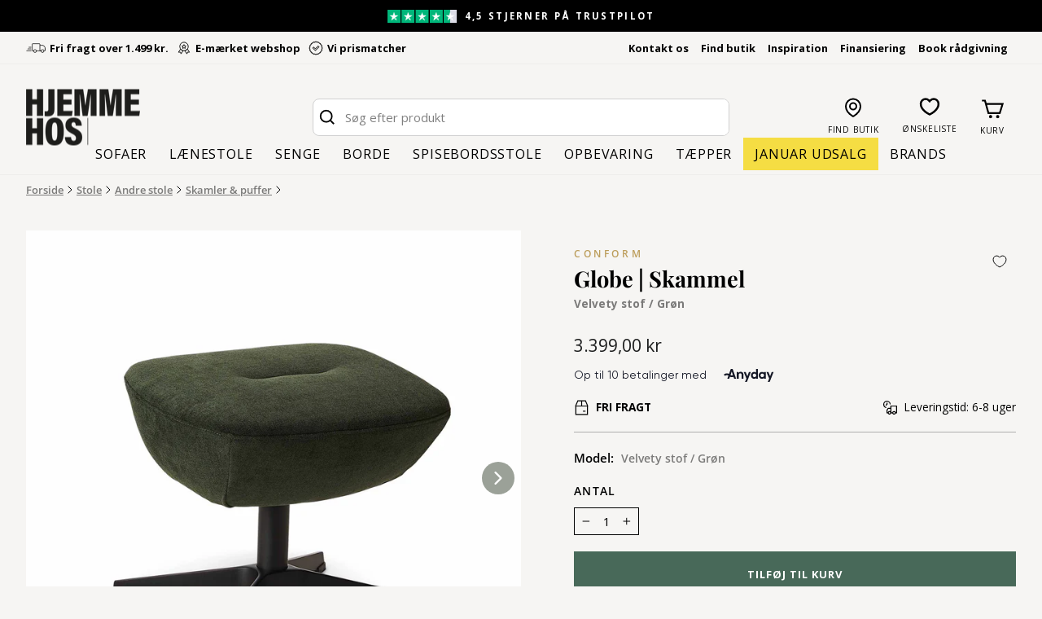

--- FILE ---
content_type: text/html; charset=utf-8
request_url: https://hjemmehos.dk/products/globe-skammel
body_size: 77336
content:
<!doctype html>
<html class="no-js" lang="da" dir="ltr">
  <head>
    <meta charset="utf-8">
    <meta http-equiv="X-UA-Compatible" content="IE=edge,chrome=1">
    <meta name="viewport" content="width=device-width,initial-scale=1">
    <meta name="theme-color" content="#9ba198"><link rel="canonical" href="https://hjemmehos.dk/products/globe-skammel">
    <link rel="preconnect" href="https://cdn.shopify.com" crossorigin>
    <link rel="preconnect" href="https://fonts.shopifycdn.com" crossorigin>
    <link rel="dns-prefetch" href="https://productreviews.shopifycdn.com">
    <link rel="dns-prefetch" href="https://ajax.googleapis.com">
    <link rel="dns-prefetch" href="https://maps.googleapis.com">
    <link rel="dns-prefetch" href="https://maps.gstatic.com"><link rel="shortcut icon" href="//hjemmehos.dk/cdn/shop/files/Favicon_32x32.png?v=1679555850" type="image/png"><title>Globe | Skammel grøn Velvety stof
&ndash; Hjemme Hos
</title>
<meta name="description" content="Globe skammel i grøn stof og med sorte stålben. Denne lækre Globe skammel fra Conform passer til Globe lænestolen."><meta property="og:site_name" content="Hjemme Hos">
  <meta property="og:url" content="https://hjemmehos.dk/products/globe-skammel">
  <meta property="og:title" content="Globe | Skammel">
  <meta property="og:type" content="product">
  <meta property="og:description" content="Globe skammel i grøn stof og med sorte stålben. Denne lækre Globe skammel fra Conform passer til Globe lænestolen."><meta property="og:image" content="http://hjemmehos.dk/cdn/shop/products/Globalskammelgron.jpg?v=1675848264">
    <meta property="og:image:secure_url" content="https://hjemmehos.dk/cdn/shop/products/Globalskammelgron.jpg?v=1675848264">
    <meta property="og:image:width" content="2048">
    <meta property="og:image:height" content="2048"><meta name="twitter:site" content="@">
  <meta name="twitter:card" content="summary_large_image">
  <meta name="twitter:title" content="Globe | Skammel">
  <meta name="twitter:description" content="Globe skammel i grøn stof og med sorte stålben. Denne lækre Globe skammel fra Conform passer til Globe lænestolen.">
<style data-shopify>@font-face {
  font-family: "Playfair Display";
  font-weight: 700;
  font-style: normal;
  font-display: swap;
  src: url("//hjemmehos.dk/cdn/fonts/playfair_display/playfairdisplay_n7.592b3435e0fff3f50b26d410c73ae7ec893f6910.woff2") format("woff2"),
       url("//hjemmehos.dk/cdn/fonts/playfair_display/playfairdisplay_n7.998b1417dec711058cce2abb61a0b8c59066498f.woff") format("woff");
}

  @font-face {
  font-family: "Open Sans";
  font-weight: 400;
  font-style: normal;
  font-display: swap;
  src: url("//hjemmehos.dk/cdn/fonts/open_sans/opensans_n4.c32e4d4eca5273f6d4ee95ddf54b5bbb75fc9b61.woff2") format("woff2"),
       url("//hjemmehos.dk/cdn/fonts/open_sans/opensans_n4.5f3406f8d94162b37bfa232b486ac93ee892406d.woff") format("woff");
}


  @font-face {
  font-family: "Open Sans";
  font-weight: 600;
  font-style: normal;
  font-display: swap;
  src: url("//hjemmehos.dk/cdn/fonts/open_sans/opensans_n6.15aeff3c913c3fe570c19cdfeed14ce10d09fb08.woff2") format("woff2"),
       url("//hjemmehos.dk/cdn/fonts/open_sans/opensans_n6.14bef14c75f8837a87f70ce22013cb146ee3e9f3.woff") format("woff");
}

  @font-face {
  font-family: "Open Sans";
  font-weight: 400;
  font-style: italic;
  font-display: swap;
  src: url("//hjemmehos.dk/cdn/fonts/open_sans/opensans_i4.6f1d45f7a46916cc95c694aab32ecbf7509cbf33.woff2") format("woff2"),
       url("//hjemmehos.dk/cdn/fonts/open_sans/opensans_i4.4efaa52d5a57aa9a57c1556cc2b7465d18839daa.woff") format("woff");
}

  @font-face {
  font-family: "Open Sans";
  font-weight: 600;
  font-style: italic;
  font-display: swap;
  src: url("//hjemmehos.dk/cdn/fonts/open_sans/opensans_i6.828bbc1b99433eacd7d50c9f0c1bfe16f27b89a3.woff2") format("woff2"),
       url("//hjemmehos.dk/cdn/fonts/open_sans/opensans_i6.a79e1402e2bbd56b8069014f43ff9c422c30d057.woff") format("woff");
}

</style><link href="//hjemmehos.dk/cdn/shop/t/63/assets/theme.css?v=37065418185876968561767349296" rel="stylesheet" type="text/css" media="all" />
    <link href="//hjemmehos.dk/cdn/shop/t/63/assets/custom.css?v=116032286517833497861757909101" rel="stylesheet" type="text/css" media="all" /><style data-shopify>:root {
    --typeHeaderPrimary: "Playfair Display";
    --typeHeaderFallback: serif;
    --typeHeaderSize: 32px;
    --typeHeaderWeight: 700;
    --typeHeaderLineHeight: 1;
    --typeHeaderSpacing: 0.0em;

    --typeBasePrimary:"Open Sans";
    --typeBaseFallback:sans-serif;
    --typeBaseSize: 15px;
    --typeBaseWeight: 400;
    --typeBaseSpacing: 0.0em;
    --typeBaseLineHeight: 1.5;

    --typeCollectionTitle: 20px;

    --iconWeight: 5px;
    --iconLinecaps: miter;

    
      --buttonRadius: 0px;
    

    --colorGridOverlayOpacity: 0.1;
  }

  .placeholder-content {
    background-image: linear-gradient(100deg, #ffffff 40%, #f7f7f7 63%, #ffffff 79%);
  }</style><link href="//hjemmehos.dk/cdn/shop/t/63/assets/cylindo.css?v=38139214273512522891727859418" rel="stylesheet" type="text/css" media="all" />
    <link href="//hjemmehos.dk/cdn/shop/t/63/assets/wishlist.css?v=64345807272536644091727859909" rel="stylesheet" type="text/css" media="all" />
    <link href="//hjemmehos.dk/cdn/shop/t/63/assets/gr-predictive-search.css?v=1423447814749153851757909095" rel="stylesheet" type="text/css" media="all" /><script async crossorigin fetchpriority="high" src="/cdn/shopifycloud/importmap-polyfill/es-modules-shim.2.4.0.js"></script>
<script>
      document.documentElement.className = document.documentElement.className.replace('no-js', 'js');

      window.theme = window.theme || {};
      theme.routes = {
        home: "/",
        cart: "/cart.js",
        cartPage: "/cart",
        cartAdd: "/cart/add.js",
        cartChange: "/cart/change.js",
        search: "/search"
      };
      theme.strings = {
        soldOut: "Udsolgt",
        unavailable: "Ikke tilgængelig",
        inStockLabel: "På lager",
        oneStockLabel: "Få på lager - [count] produkt tilbage",
        otherStockLabel: "Få på lager - [count] produkter tilbage",
        willNotShipUntil: "Klar til afsendelse [date]",
        willBeInStockAfter: "På lager igen [date]",
        waitingForStock: "Lagerbeholdning på vej",
        savePrice: "Spar [saved_amount]",
        saleTag: "SPAR [percentage]%",
        cartEmpty: "Din indkøbskurv er tom",
        cartTermsConfirmation: "Du skal accepterer vores handelsbetingelser, inden du kan fortsætte til kassen",
        searchCollections: "Kollektioner:",
        noSearchCollections: "Vi fandt ingen kategorier som matchede din søgning",
        searchProducts: "Produkter",
        noSearchProducts: "Vi fandt ingen produkter som matchede din søgning",
        searchShowAllProducts: "Vis alle produkter",
        searchShowMoreCollections: "Vis flere kollektioner",
        searchPages: "Sider:",
        searchArticles: "Artikler:",
        searchTermsAndResultsCount: "Din søgning efter \u0026quot;[terms]\u0026quot; gav [count] resultater",
        productFrom: "fra ",
        clerkApiKey: "",
        shippingInfoFree: "FRI FRAGT",
        shippingInfoPay: "Lev. omk. tillægges",
        shippingInfoPayUrl: "\/pages\/handelsbetingelser",
        sendingToCheckout: "Sender dig til kassen ...",
        addToCart: "Tilføj til kurv",
        productGuarantee: null,
        viewProduct: "SE PRODUKT",
        searchTitle: "--count-- resultater.",
        savePercentageLabel: "SPAR --percentage--%",
        cylindoViewInHome: "Se i dit hjem",
        cylindoQRalt: " Qr Kode",
        cylindoQRusage: "Brug din telefon til at se dette produkt i dit hjem",
        cylindoQRrequirementsKey: "Krav",
        cylindoQRrequirementsValue: "En telefon med kamera og gyroskop",
      };
      theme.settings = {
        cartType: "drawer",
        isCustomerTemplate:
          false
        ,
        moneyFormat: "{{amount_with_comma_separator}} kr",
        saveType: "dollar",
        productImageSize: "natural",
        productImageCover: false,
        impulsePredictive: true,
        predictiveSearch: true,
        predictiveSearchType: "product,article,page,collection",
        predictiveSearchVendor: true,
        predictiveSearchPrice: true,
        shippingInfoMarkup: true,
        freeShippingThreshold: 1499,
        quickView: false,
        themeName: 'Impulse',
        themeVersion: "7.1.0"
      };
    </script>

    <script>
    if (!(HTMLScriptElement.supports && HTMLScriptElement.supports('importmap'))) {
      const importMapPolyfill = document.createElement('script');
      importMapPolyfill.async = true;
      importMapPolyfill.src = "//hjemmehos.dk/cdn/shop/t/63/assets/es-module-shims.min.js?v=46445230004644522171727860148";

      document.head.appendChild(importMapPolyfill);
    }
  </script>

  <script type="importmap">{
      "imports": {
        "gtcUtils": "//hjemmehos.dk/cdn/shop/t/63/assets/gtc-utils.js?v=93882795008349999001727875637",
        "gtcOpener": "//hjemmehos.dk/cdn/shop/t/63/assets/gtc-opener.js?v=104195070781079033811727860147"
      }
    }
  </script><link href="//hjemmehos.dk/cdn/shop/t/63/assets/gtc-opener.css?v=98152626096187096481727860146" rel="stylesheet" type="text/css" media="all" />
<script src="//hjemmehos.dk/cdn/shop/t/63/assets/gtc-opener.js?v=104195070781079033811727860147" type="module"></script>

    

    <script id="ClerkCategoryExcludeList" type="json">
      [435168543014,640021332296,640021168456,618275176776,618275242312,618275078472,439214178598,605771530568,647739834696,440069751078,639822528840,649129197896,649129427272,611042951496,437736210726,622146912584,622147240264,622149796168,605774020936,440067948838,610752889160,610753610056,440151736614,618275569992,618275602760,618275701064,615127155016,615126434120,615126630728,618275733832,645352194376,642532671816,631433494856,438683566374,439450403110,439450599718,439450960166,439451222310,439451451686,439449714982,439450140966,439450206502,439446569254,439446831398,439447585062,439447781670,439448207654,439379525926,439445782822,439446176038,439378313510,439378411814,439378477350,439378673958,439379231014,439377985830,439378116902,439378215206,611100492104,611097444680,611098624328,648440545608,648441069896,648737620296,648738963784,648752103752,648752169288,648428814664,648428781896,649782788424,605730013512,438687727910,636823503176,437060370726,631482646856,631482777928,631482876232,631543234888,610566275400,611621929288,441136251174,438580969766,656951443784,656951411016,605628006728,605694853448,605694787912,441824543014,617618768200,441825329446,441814745382,637599383880,441816875302,638383554888,436627603750,436628652326,437199044902,436659749158,436641530150,638793711944,437866332454,437869347110,437871018278,437878161702,433934074150,438769352998,611621994824,437945205030,438679732518,617633284424,642113864008,433830002982,438582837542,630969991496,630970679624,647740981576,437938323750,605973283144,641856504136,433956028710,648752726344,648752759112,436466483494,617340993864,617341157704,617341256008,617341321544,617795420488,617795453256,617795551560,617795649864,617795748168,617795813704,617795977544,617788539208,617788604744,617788703048,617788834120,617788866888,617788899656,617788965192,617341452616,617341518152,617344041288,617344074056,617344106824,605973643592,606088003912,645294817608,440073421094,440143151398,439990255910,439990583590,439990681894,439990878502,439372218662,437942321446,437943697702,437944156454,437945237798,437940420902,441110724902,441134678310,441110855974,441129435430,606088626504,606103077192,606111564104,606111007048,617449259336,436509049126,617570664776,617570697544,605886710088,605887168840,605886841160,605887496520,617569681736,617567846728,440763908390,440069259558,611622093128,439205134630,439206543654,439203463462,439204053286,439199301926,439199826214,439200317734,439201169702,439201661222,439197892902,439198515494,439198810406,439214244134,439214539046,439214801190,439366025510,439367041318,439212409126,439212900646,439213687078,613669306696,439102701862,439104799014,439110697254,439111156006,439112794406,439113744678,613669208392,606111105352,436714242342,437001650470,638327521608,638327619912,437410857254,644961960264,644961304904,436414677286,436308279590,648340767048,428297683238,436262994214,436303266086,436091814182,436092207398,436410581286,436411400486,648119746888,605439459656,436001472806,648202879304,435914309926,648202944840,435278741798,436422410534,648218018120,648217985352,648202813768,648202846536,606111236424,648426520904,648426586440,438140371238,438141059366,438141550886,438141845798,438155903270,438156951846,438157967654,438162522406,438138568998,438155051302,623864414536,623865135432,609760084296,608402047304,608544719176,440140628262,439045095718,622294827336,611622191432,444081963302,608546554184,617583903048,617583804744,640021365064,640021397832,638958403912,628938178888,638958502216,628938244424,638958698824,628938277192,638958207304,628938342728,638958174536,628938408264,631429857608,628938473800,631424221512,628926546248,636303933768,628926415176,636307800392,628924907848,636348694856,630041051464,636830581064,628924809544,636830515528,628924875080,645288689992,645289738568,645290688840,645291573576,645294031176,645294424392,645034377544,645031723336,652303204680,632986796360,645034967368,645031690568,641992098120,641991999816,641991901512,641991835976,638962991432,639692800328,634503233864,634748928328,638962303304,639692865864,634434486600,634748895560,638959059272,628938539336,639694569800,628926742856,639696109896,628926808392,639696732488,628926873928,639697191240,628926939464,639697617224,628927005000,639697977672,628927070536,631347839304,631559979336,631559291208,631559192904,611666329928,611666559304,654656143688,654656241992,654656274760,656481648968,439100768550,439101260070,439100047654,439100571942,438750642470,438751199526,438755885350,438756901158,438757458214,438745432358,438746153254,438747988262,438972121382,438973038886,439017079078,439018127654,439020323110,438772171046,438774530342,438971105574,438651158822,438675079462,438675800358,438708830502,438709682470,438709780774,439548903718,606822334792,611622388040,644993843528,437321302310,437321924902,442736771366,437475410214,435407159590,437335195942,437729427750,437488189734,437488255270,437488320806,437735817510,437728477478,437733392678,437735522598,437734211878,437323006246,437329461542,641855127880,611622551880,606822170952,606822203720,608794575176,612029169992,612029956424,612028088648,636489138504,636489269576,635272692040,635272626504,610680176968,611622879560,610680111432,611622814024,630999220552,630999679304,610753675592,611667018056,631087628616,610753708360,611667181896,631088677192,611666690376,611666788680,611667247432,610752692552,610752823624,630991487304,440069357862,649625993544,649625796936,649625338184,440762040614,437940977958,437940683046,608794935624,651928666440,651930206536,650243998024,440762958118,607623479624,439458857254,651928731976,617567191368,439902339366,644902322504,644902256968,644592763208,649373876552,649375613256,613140660552,608800997704,435428622630,608806404424,644994302280,644994269512,652189729096,626382209352,644795466056,608807059784,609024475464,638857085256,638857052488,435281920294,437120172326,437106802982,437113454886,436973863206,437104410918,437122138406,645097652552,439904076070,440413815078,609025196360,613539873096,441067471142,606987387208,614837059912,617272541512,617273557320,617274802504,607598641480,606988173640,436714209574,617275130184,617567519048,652199166280,652199264584,609026769224,609026867528,434348392742,652298977608,606762500424,642698740040,439768121638,642738684232,642738717000,642334720328,642739405128,642739831112,642222653768,642235400520,642334556488,642738323784,434143723814,646614450504,652888736072,649376399688,440057757990,609210696008,436533068070,436530839846,436532707622,436532314406,611750379848,606988829000,435382681894,625179459912,625237229896,625237164360,625237033288,625236345160,625237262664,625237524808,625242505544,609310343496,609311129928,609311588680,609311621448,652622037320,438769877286,617322152264,652622954824,652623184200,652749078856,441556664614,652750553416,441016811814,618275340616,638194581832,649418572104,638194647368,638195204424,656454058312,610679914824,611623108936,610680045896,611623076168,437941469478,440761975078,440761549094,439811604774,609763098952,437737718054,625561960776,627230277960,441017106726,617631023432,626382274888,611751756104,606615798088,606617239880,435825312038,623451898184,623451406664,623450784072,623451668808,433957994790,603983708488,603983774024,603983446344,603983577416,603982922056,603983020360,603983118664,602183303496,603983216968,603983315272,603937309000,603984232776,603984396616,603984724296,603985150280,603985346888,603983970632,603984101704,611623338312,603985445192,603985543496,603986690376,603988820296,603988885832,611623502152,440390877478,440389042470,440357093670,440353849638,440353456422,440353554726,440359026982,440360206630,440393564454,440286183718,611623567688,611667345736,619998708040,649720136008,646708887880,649721839944,649723052360,640424280392,639814992200,652889129288,441354682662,441237373222,441238749478,618274619720,618274521416,439109222694,439120396582,618274685256,439017898278,618274423112,651421745480,650510139720,654495416648]
    </script>

    <script>window.performance && window.performance.mark && window.performance.mark('shopify.content_for_header.start');</script><meta name="facebook-domain-verification" content="5gsv8m6tz03tk482nhn9s4na72ispx">
<meta id="shopify-digital-wallet" name="shopify-digital-wallet" content="/67232858406/digital_wallets/dialog">
<link rel="alternate" type="application/json+oembed" href="https://hjemmehos.dk/products/globe-skammel.oembed">
<script async="async" src="/checkouts/internal/preloads.js?locale=da-DK"></script>
<script id="shopify-features" type="application/json">{"accessToken":"ace85b06d3f6ab71ec8b8ccd40816a5f","betas":["rich-media-storefront-analytics"],"domain":"hjemmehos.dk","predictiveSearch":true,"shopId":67232858406,"locale":"da"}</script>
<script>var Shopify = Shopify || {};
Shopify.shop = "hjemmehos.myshopify.com";
Shopify.locale = "da";
Shopify.currency = {"active":"DKK","rate":"1.0"};
Shopify.country = "DK";
Shopify.theme = {"name":"HJEMMEHOS x GRAFIKR | Production","id":165491933512,"schema_name":"Impulse","schema_version":"7.1.0","theme_store_id":857,"role":"main"};
Shopify.theme.handle = "null";
Shopify.theme.style = {"id":null,"handle":null};
Shopify.cdnHost = "hjemmehos.dk/cdn";
Shopify.routes = Shopify.routes || {};
Shopify.routes.root = "/";</script>
<script type="module">!function(o){(o.Shopify=o.Shopify||{}).modules=!0}(window);</script>
<script>!function(o){function n(){var o=[];function n(){o.push(Array.prototype.slice.apply(arguments))}return n.q=o,n}var t=o.Shopify=o.Shopify||{};t.loadFeatures=n(),t.autoloadFeatures=n()}(window);</script>
<script id="shop-js-analytics" type="application/json">{"pageType":"product"}</script>
<script defer="defer" async type="module" src="//hjemmehos.dk/cdn/shopifycloud/shop-js/modules/v2/client.init-shop-cart-sync_BWUFHQxD.da.esm.js"></script>
<script defer="defer" async type="module" src="//hjemmehos.dk/cdn/shopifycloud/shop-js/modules/v2/chunk.common_CxPaeDJ-.esm.js"></script>
<script defer="defer" async type="module" src="//hjemmehos.dk/cdn/shopifycloud/shop-js/modules/v2/chunk.modal_DY3Xiats.esm.js"></script>
<script type="module">
  await import("//hjemmehos.dk/cdn/shopifycloud/shop-js/modules/v2/client.init-shop-cart-sync_BWUFHQxD.da.esm.js");
await import("//hjemmehos.dk/cdn/shopifycloud/shop-js/modules/v2/chunk.common_CxPaeDJ-.esm.js");
await import("//hjemmehos.dk/cdn/shopifycloud/shop-js/modules/v2/chunk.modal_DY3Xiats.esm.js");

  window.Shopify.SignInWithShop?.initShopCartSync?.({"fedCMEnabled":true,"windoidEnabled":true});

</script>
<script>(function() {
  var isLoaded = false;
  function asyncLoad() {
    if (isLoaded) return;
    isLoaded = true;
    var urls = ["https:\/\/cdn.nfcube.com\/instafeed-1d93fee9a4f9704e63d60ab91a62952d.js?shop=hjemmehos.myshopify.com","https:\/\/ecommplugins-scripts.trustpilot.com\/v2.1\/js\/header.min.js?settings=eyJrZXkiOiJ6eTZmUFdSV3B3eU1KdzUxIiwicyI6Im5vbmUifQ==\u0026shop=hjemmehos.myshopify.com","https:\/\/ecommplugins-trustboxsettings.trustpilot.com\/hjemmehos.myshopify.com.js?settings=1678455500737\u0026shop=hjemmehos.myshopify.com","https:\/\/cdn.hextom.com\/js\/eventpromotionbar.js?shop=hjemmehos.myshopify.com"];
    for (var i = 0; i < urls.length; i++) {
      var s = document.createElement('script');
      s.type = 'text/javascript';
      s.async = true;
      s.src = urls[i];
      var x = document.getElementsByTagName('script')[0];
      x.parentNode.insertBefore(s, x);
    }
  };
  if(window.attachEvent) {
    window.attachEvent('onload', asyncLoad);
  } else {
    window.addEventListener('load', asyncLoad, false);
  }
})();</script>
<script id="__st">var __st={"a":67232858406,"offset":3600,"reqid":"f08d8636-dd79-4f66-99e5-0c93bb5c134c-1769728120","pageurl":"hjemmehos.dk\/products\/globe-skammel","u":"3f134bf49d55","p":"product","rtyp":"product","rid":8131096379686};</script>
<script>window.ShopifyPaypalV4VisibilityTracking = true;</script>
<script id="captcha-bootstrap">!function(){'use strict';const t='contact',e='account',n='new_comment',o=[[t,t],['blogs',n],['comments',n],[t,'customer']],c=[[e,'customer_login'],[e,'guest_login'],[e,'recover_customer_password'],[e,'create_customer']],r=t=>t.map((([t,e])=>`form[action*='/${t}']:not([data-nocaptcha='true']) input[name='form_type'][value='${e}']`)).join(','),a=t=>()=>t?[...document.querySelectorAll(t)].map((t=>t.form)):[];function s(){const t=[...o],e=r(t);return a(e)}const i='password',u='form_key',d=['recaptcha-v3-token','g-recaptcha-response','h-captcha-response',i],f=()=>{try{return window.sessionStorage}catch{return}},m='__shopify_v',_=t=>t.elements[u];function p(t,e,n=!1){try{const o=window.sessionStorage,c=JSON.parse(o.getItem(e)),{data:r}=function(t){const{data:e,action:n}=t;return t[m]||n?{data:e,action:n}:{data:t,action:n}}(c);for(const[e,n]of Object.entries(r))t.elements[e]&&(t.elements[e].value=n);n&&o.removeItem(e)}catch(o){console.error('form repopulation failed',{error:o})}}const l='form_type',E='cptcha';function T(t){t.dataset[E]=!0}const w=window,h=w.document,L='Shopify',v='ce_forms',y='captcha';let A=!1;((t,e)=>{const n=(g='f06e6c50-85a8-45c8-87d0-21a2b65856fe',I='https://cdn.shopify.com/shopifycloud/storefront-forms-hcaptcha/ce_storefront_forms_captcha_hcaptcha.v1.5.2.iife.js',D={infoText:'Beskyttet af hCaptcha',privacyText:'Beskyttelse af persondata',termsText:'Vilkår'},(t,e,n)=>{const o=w[L][v],c=o.bindForm;if(c)return c(t,g,e,D).then(n);var r;o.q.push([[t,g,e,D],n]),r=I,A||(h.body.append(Object.assign(h.createElement('script'),{id:'captcha-provider',async:!0,src:r})),A=!0)});var g,I,D;w[L]=w[L]||{},w[L][v]=w[L][v]||{},w[L][v].q=[],w[L][y]=w[L][y]||{},w[L][y].protect=function(t,e){n(t,void 0,e),T(t)},Object.freeze(w[L][y]),function(t,e,n,w,h,L){const[v,y,A,g]=function(t,e,n){const i=e?o:[],u=t?c:[],d=[...i,...u],f=r(d),m=r(i),_=r(d.filter((([t,e])=>n.includes(e))));return[a(f),a(m),a(_),s()]}(w,h,L),I=t=>{const e=t.target;return e instanceof HTMLFormElement?e:e&&e.form},D=t=>v().includes(t);t.addEventListener('submit',(t=>{const e=I(t);if(!e)return;const n=D(e)&&!e.dataset.hcaptchaBound&&!e.dataset.recaptchaBound,o=_(e),c=g().includes(e)&&(!o||!o.value);(n||c)&&t.preventDefault(),c&&!n&&(function(t){try{if(!f())return;!function(t){const e=f();if(!e)return;const n=_(t);if(!n)return;const o=n.value;o&&e.removeItem(o)}(t);const e=Array.from(Array(32),(()=>Math.random().toString(36)[2])).join('');!function(t,e){_(t)||t.append(Object.assign(document.createElement('input'),{type:'hidden',name:u})),t.elements[u].value=e}(t,e),function(t,e){const n=f();if(!n)return;const o=[...t.querySelectorAll(`input[type='${i}']`)].map((({name:t})=>t)),c=[...d,...o],r={};for(const[a,s]of new FormData(t).entries())c.includes(a)||(r[a]=s);n.setItem(e,JSON.stringify({[m]:1,action:t.action,data:r}))}(t,e)}catch(e){console.error('failed to persist form',e)}}(e),e.submit())}));const S=(t,e)=>{t&&!t.dataset[E]&&(n(t,e.some((e=>e===t))),T(t))};for(const o of['focusin','change'])t.addEventListener(o,(t=>{const e=I(t);D(e)&&S(e,y())}));const B=e.get('form_key'),M=e.get(l),P=B&&M;t.addEventListener('DOMContentLoaded',(()=>{const t=y();if(P)for(const e of t)e.elements[l].value===M&&p(e,B);[...new Set([...A(),...v().filter((t=>'true'===t.dataset.shopifyCaptcha))])].forEach((e=>S(e,t)))}))}(h,new URLSearchParams(w.location.search),n,t,e,['guest_login'])})(!0,!0)}();</script>
<script integrity="sha256-4kQ18oKyAcykRKYeNunJcIwy7WH5gtpwJnB7kiuLZ1E=" data-source-attribution="shopify.loadfeatures" defer="defer" src="//hjemmehos.dk/cdn/shopifycloud/storefront/assets/storefront/load_feature-a0a9edcb.js" crossorigin="anonymous"></script>
<script data-source-attribution="shopify.dynamic_checkout.dynamic.init">var Shopify=Shopify||{};Shopify.PaymentButton=Shopify.PaymentButton||{isStorefrontPortableWallets:!0,init:function(){window.Shopify.PaymentButton.init=function(){};var t=document.createElement("script");t.src="https://hjemmehos.dk/cdn/shopifycloud/portable-wallets/latest/portable-wallets.da.js",t.type="module",document.head.appendChild(t)}};
</script>
<script data-source-attribution="shopify.dynamic_checkout.buyer_consent">
  function portableWalletsHideBuyerConsent(e){var t=document.getElementById("shopify-buyer-consent"),n=document.getElementById("shopify-subscription-policy-button");t&&n&&(t.classList.add("hidden"),t.setAttribute("aria-hidden","true"),n.removeEventListener("click",e))}function portableWalletsShowBuyerConsent(e){var t=document.getElementById("shopify-buyer-consent"),n=document.getElementById("shopify-subscription-policy-button");t&&n&&(t.classList.remove("hidden"),t.removeAttribute("aria-hidden"),n.addEventListener("click",e))}window.Shopify?.PaymentButton&&(window.Shopify.PaymentButton.hideBuyerConsent=portableWalletsHideBuyerConsent,window.Shopify.PaymentButton.showBuyerConsent=portableWalletsShowBuyerConsent);
</script>
<script data-source-attribution="shopify.dynamic_checkout.cart.bootstrap">document.addEventListener("DOMContentLoaded",(function(){function t(){return document.querySelector("shopify-accelerated-checkout-cart, shopify-accelerated-checkout")}if(t())Shopify.PaymentButton.init();else{new MutationObserver((function(e,n){t()&&(Shopify.PaymentButton.init(),n.disconnect())})).observe(document.body,{childList:!0,subtree:!0})}}));
</script>

<script>window.performance && window.performance.mark && window.performance.mark('shopify.content_for_header.end');</script>

    <script src="//hjemmehos.dk/cdn/shop/t/63/assets/vendor-scripts-v11.js" defer="defer"></script><script src="//hjemmehos.dk/cdn/shop/t/63/assets/theme.js?v=139908310894103995491761811078" type="module" defer="defer"></script><link href="//hjemmehos.dk/cdn/shop/t/63/assets/beds-addon.css?v=123489568781594862921727859904" rel="stylesheet" type="text/css" media="all" />
    <script src="//hjemmehos.dk/cdn/shop/t/63/assets/beds-addon.js?v=151882712025098785361757909100" defer="defer"></script>
    <script src="//hjemmehos.dk/cdn/shop/t/63/assets/gr-predictive-search.js?v=114725695726144292321739360271" defer="defer"></script>

    
<script>
    function setTrackingConsent() {
      window.Shopify.loadFeatures([{ name: 'consent-tracking-api', version: '0.1' }], function(error) {
        if (error) {
          throw error
        }
        var canTrackMarketing = false;
        var canTrackStatistic = false;
        var canTrackFunctional = false;
        if (window.CookieInformation) {
          canTrackMarketing = window.CookieInformation.getConsentGivenFor('cookie_cat_marketing');
          canTrackStatistic = window.CookieInformation.getConsentGivenFor('cookie_cat_statistic');
          canTrackFunctional = window.CookieInformation.getConsentGivenFor('cookie_cat_functional');
          if (!canTrackMarketing) {
            canTrackMarketing = false;
          }
          if (!canTrackStatistic) {
            canTrackStatistic = false;
          }
          if (!canTrackFunctional) {
            canTrackFunctional = false;
          }
        }
        window.Shopify.customerPrivacy.setTrackingConsent({
          analytics: canTrackStatistic,
          marketing: canTrackMarketing,
          preferences: canTrackFunctional,
          sale_of_data: canTrackMarketing,
        }, function () {});
      });
    }
    window.addEventListener('CookieInformationConsentGiven', setTrackingConsent, false);
    </script>
  
    <script
      id="CookieConsent"
      src="https://policy.app.cookieinformation.com/uc.js"
      data-culture="da"
      data-gcm-version="2.0"
      type="text/javascript"
    ></script>

  

    <script>
    // Define dataLayer and the gtag function.
    window.dataLayer = window.dataLayer || []
    function gtag() {
      dataLayer.push(arguments)
    }

    // Default set all categories, except necessary(security) to 'denied'.
    window.gtag('consent', 'default', {
      ad_personalization: 'denied',
      ad_storage: 'denied',
      ad_user_data: 'denied',
      analytics_storage: 'denied',
      functionality_storage: 'denied',
      personalization_storage: 'denied',
      security_storage: 'granted',
      wait_for_update: 500,
    })
  </script>
  

    <script type="application/ld+json">
{
    "@context": "https://schema.org",
    "@type": "Organization",
    "name": "Hjemme Hos",
    "url": "https://hjemmehos.dk/",
    "logo": "https://hjemmehos.dk/cdn/shop/files/HJEMMEHOS_logo_sort_43cc4d0c-d956-42c5-8fe5-bdee45e9ffaa_140x.png?v=1667917472",
    "sameAs": [
        "https://www.facebook.com/hjemmehosdk",
        "https://www.instagram.com/hjemmehosdk/",
        "https://www.pinterest.dk/hjemmehosdk/"
    ],
    "contactPoint": {
        "@type": "ContactPoint",
        "telephone": "+45 63 40 70 14",
        "contactType": "Kundeservice",
        "availableLanguage": [
            "Danish"
        ],
        "hoursAvailable": {
            "@type": "OpeningHoursSpecification",
            "dayOfWeek": [
                "Monday",
                "Tuesday",
                "Wednesday",
                "Thursday",
                "Friday"
            ],
            "opens": "08:00",
            "closes": "17:00"
        }
    },
    "potentialAction": {
        "@type": "SearchAction",
        "target": "https://hjemmehos.dk/?s={search_term_string}",
        "query-input": "required name=search_term_string"
    }
}
</script>

    
      <!-- Google Tag Manager -->
<script>(function(w,d,s,l,i){w[l]=w[l]||[];w[l].push({'gtm.start':
new Date().getTime(),event:'gtm.js'});var f=d.getElementsByTagName(s)[0],
j=d.createElement(s),dl=l!='dataLayer'?'&l='+l:'';j.async=true;j.src=
'https://www.googletagmanager.com/gtm.js?id='+i+dl;f.parentNode.insertBefore(j,f);
})(window,document,'script','dataLayer','GTM-WQTH9N6');</script>
<!-- End Google Tag Manager -->

<!-- TrustBox script -->
<script type="text/javascript" src="//widget.trustpilot.com/bootstrap/v5/tp.widget.bootstrap.min.js" async></script>
<!-- End TrustBox script -->

<script type="module" src="https://viewer-cdn.cylindo.com/v1/bar.mjs" async></script>

<!-- Start VWO Async SmartCode -->
<link rel="preconnect" href="https://dev.visualwebsiteoptimizer.com">
<script type="text/javascript" id="vwoCode">
window._vwo_code || (function() {
var account_id=836750,
version=2.0,
settings_tolerance=2000,
hide_element='body',
hide_element_style = 'opacity:0 !important;filter:alpha(opacity=0) !important;background:none !important',
/* DO NOT EDIT BELOW THIS LINE */
f=false,w=window,d=document,v=d.querySelector('#vwoCode'),cK='vwo'+account_id+'_settings',cc={};try{var c=JSON.parse(localStorage.getItem('vwo'+account_id+'_config'));cc=c&&typeof c==='object'?c:{}}catch(e){}var stT=cc.stT==='session'?w.sessionStorage:w.localStorage;code={use_existing_jquery:function(){return typeof use_existing_jquery!=='undefined'?use_existing_jquery:undefined},library_tolerance:function(){return typeof library_tolerance!=='undefined'?library_tolerance:undefined},settings_tolerance:function(){return cc.sT||settings_tolerance},hide_element_style:function(){return'{'+(cc.hES||hide_element_style)+'}'},hide_element:function(){return typeof cc.hE==='string'?cc.hE:hide_element},getVersion:function(){return version},finish:function(){if(!f){f=true;var e=d.getElementById('_vis_opt_path_hides');if(e)e.parentNode.removeChild(e)}},finished:function(){return f},load:function(e){var t=this.getSettings(),n=d.createElement('script'),i=this;if(t){n.textContent=t;d.getElementsByTagName('head')[0].appendChild(n);if(!w.VWO||VWO.caE){stT.removeItem(cK);i.load(e)}}else{n.fetchPriority='high';n.src=e;n.type='text/javascript';n.onerror=function(){_vwo_code.finish()};d.getElementsByTagName('head')[0].appendChild(n)}},getSettings:function(){try{var e=stT.getItem(cK);if(!e){return}e=JSON.parse(e);if(Date.now()>e.e){stT.removeItem(cK);return}return e.s}catch(e){return}},init:function(){if(d.URL.indexOf('vwo_disable')>-1)return;var e=this.settings_tolerance();w._vwo_settings_timer=setTimeout(function(){_vwo_code.finish();stT.removeItem(cK)},e);var t=d.currentScript,n=d.createElement('style'),i=this.hide_element(),r=t&&!t.async&&i?i+this.hide_element_style():'',c=d.getElementsByTagName('head')[0];n.setAttribute('id','_vis_opt_path_hides');v&&n.setAttribute('nonce',v.nonce);n.setAttribute('type','text/css');if(n.styleSheet)n.styleSheet.cssText=r;else n.appendChild(d.createTextNode(r));c.appendChild(n);this.load('https://dev.visualwebsiteoptimizer.com/j.php?a='+account_id+'&u='+encodeURIComponent(d.URL)+'&vn='+version)}};w._vwo_code=code;code.init();})(
);
</script>
    

    <link href="//hjemmehos.dk/cdn/shop/t/63/assets/gtc-accordion.css?v=49129421101838941871730196260" rel="stylesheet" type="text/css" media="all" />
    <script src="//hjemmehos.dk/cdn/shop/t/63/assets/gtc-accordion.js?v=173223961097294846951727875633" defer="defer"></script><script
      src="https://cdnjs.cloudflare.com/ajax/libs/jquery/3.6.3/jquery.min.js"
      integrity="sha512-STof4xm1wgkfm7heWqFJVn58Hm3EtS31XFaagaa8VMReCXAkQnJZ+jEy8PCC/iT18dFy95WcExNHFTqLyp72eQ=="
      crossorigin="anonymous"
      referrerpolicy="no-referrer"
    ></script>

    <!-- Cylindo V5 --><!-- BEGIN app block: shopify://apps/sales-discounts/blocks/countdown/29205fb1-2e68-4d81-a905-d828a51c8413 --><script id="hc_product_countdown_dates" data-p_id="8131096379686" type="application/json">{"8116656996646":{"sale_start":"2023-03-16T12:45:00+00:00","sale_end":"2023-03-31T21:55:00+00:00"},"8116663222566":{"sale_start":"2023-03-16T12:45:00+00:00","sale_end":"2023-03-31T21:55:00+00:00"},"8116666794278":{"sale_start":"2023-03-16T12:45:00+00:00","sale_end":"2023-03-31T21:55:00+00:00"},"8116672168230":{"sale_start":"2023-03-16T12:45:00+00:00","sale_end":"2023-03-31T21:55:00+00:00"},"8116674101542":{"sale_start":"2023-03-16T12:45:00+00:00","sale_end":"2023-03-31T21:55:00+00:00"},"8116674756902":{"sale_start":"2023-03-16T12:45:00+00:00","sale_end":"2023-03-31T21:55:00+00:00"},"8116675805478":{"sale_start":"2023-03-16T12:45:00+00:00","sale_end":"2023-03-31T21:55:00+00:00"},"8116677116198":{"sale_start":"2023-03-16T12:45:00+00:00","sale_end":"2023-03-31T21:55:00+00:00"},"8138219094310":{"sale_start":"2023-03-16T12:45:00+00:00","sale_end":"2023-03-31T21:55:00+00:00"},"8138235871526":{"sale_start":"2023-03-16T12:45:00+00:00","sale_end":"2023-03-31T21:55:00+00:00"},"8124423405862":{"sale_start":"2023-03-16T12:50:00+00:00","sale_end":"2023-03-31T21:55:00+00:00"},"8124650717478":{"sale_start":"2023-03-16T12:50:00+00:00","sale_end":"2023-03-31T21:55:00+00:00"},"8124664512806":{"sale_start":"2023-03-16T12:50:00+00:00","sale_end":"2023-03-31T21:55:00+00:00"},"8124706029862":{"sale_start":"2023-03-16T12:50:00+00:00","sale_end":"2023-03-31T21:55:00+00:00"},"8127356535078":{"sale_start":"2023-03-16T12:50:00+00:00","sale_end":"2023-03-31T21:55:00+00:00"},"8127397986598":{"sale_start":"2023-03-16T12:50:00+00:00","sale_end":"2023-03-31T21:55:00+00:00"},"8127427739942":{"sale_start":"2023-03-16T12:50:00+00:00","sale_end":"2023-03-31T21:55:00+00:00"},"8127448252710":{"sale_start":"2023-03-16T12:50:00+00:00","sale_end":"2023-03-31T21:55:00+00:00"},"8127473451302":{"sale_start":"2023-03-16T12:50:00+00:00","sale_end":"2023-03-31T21:55:00+00:00"},"8127517196582":{"sale_start":"2023-03-16T12:50:00+00:00","sale_end":"2023-03-31T21:55:00+00:00"},"8127790580006":{"sale_start":"2023-03-16T12:50:00+00:00","sale_end":"2023-03-31T21:55:00+00:00"},"8127812370726":{"sale_start":"2023-03-16T12:50:00+00:00","sale_end":"2023-03-31T21:55:00+00:00"},"8127845040422":{"sale_start":"2023-03-16T12:50:00+00:00","sale_end":"2023-03-31T21:55:00+00:00"},"8127866765606":{"sale_start":"2023-03-16T12:50:00+00:00","sale_end":"2023-03-31T21:55:00+00:00"},"8127963070758":{"sale_start":"2023-03-16T12:50:00+00:00","sale_end":"2023-03-31T21:55:00+00:00"},"8128064782630":{"sale_start":"2023-03-16T12:50:00+00:00","sale_end":"2023-03-31T21:55:00+00:00"},"8128080478502":{"sale_start":"2023-03-16T12:50:00+00:00","sale_end":"2023-03-31T21:55:00+00:00"},"8128095879462":{"sale_start":"2023-03-16T12:50:00+00:00","sale_end":"2023-03-31T21:55:00+00:00"},"8116471005478":{"sale_start":"2023-03-16T13:00:00+00:00","sale_end":"2023-03-31T21:55:00+00:00"},"8116482048294":{"sale_start":"2023-03-16T13:00:00+00:00","sale_end":"2023-03-31T21:55:00+00:00"},"8193827537190":{"sale_start":"2023-03-21T10:20:00+00:00","sale_end":"2023-03-31T21:55:00+00:00"},"8193940848934":{"sale_start":"2023-03-21T09:35:00+00:00","sale_end":"2023-03-31T21:55:00+00:00"},"8115502022950":{"sale_start":"2023-03-31T22:00:00+00:00","sale_end":"2023-04-30T21:55:00+00:00"},"8115522339110":{"sale_start":"2023-03-31T22:00:00+00:00","sale_end":"2023-04-30T21:55:00+00:00"},"8137324364070":{"sale_start":"2023-03-31T22:00:00+00:00","sale_end":"2023-04-30T21:55:00+00:00"},"8146378686758":{"sale_start":"2023-03-31T22:00:00+00:00","sale_end":"2023-04-30T21:55:00+00:00"},"8100646551846":{"sale_start":"2023-03-31T22:00:00+00:00","sale_end":"2023-04-30T21:55:00+00:00"},"8195550806310":{"sale_start":"2023-03-31T22:00:00+00:00","sale_end":"2023-04-30T21:55:00+00:00"},"8117794275622":{"sale_start":"2023-03-31T22:00:00+00:00","sale_end":"2023-04-30T21:55:00+00:00"},"8117865218342":{"sale_start":"2023-03-31T22:00:00+00:00","sale_end":"2023-04-30T21:55:00+00:00"},"8117887795494":{"sale_start":"2023-03-31T22:00:00+00:00","sale_end":"2023-04-30T21:55:00+00:00"},"8117896020262":{"sale_start":"2023-03-31T22:00:00+00:00","sale_end":"2023-04-30T21:55:00+00:00"},"8117905162534":{"sale_start":"2023-03-31T22:00:00+00:00","sale_end":"2023-04-30T21:55:00+00:00"},"8117915615526":{"sale_start":"2023-03-31T22:00:00+00:00","sale_end":"2023-04-30T21:55:00+00:00"},"8117922726182":{"sale_start":"2023-03-31T22:00:00+00:00","sale_end":"2023-04-30T21:55:00+00:00"},"8117947105574":{"sale_start":"2023-03-31T22:00:00+00:00","sale_end":"2023-04-30T21:55:00+00:00"},"8117978562854":{"sale_start":"2023-03-31T22:00:00+00:00","sale_end":"2023-04-30T21:55:00+00:00"},"8118026338598":{"sale_start":"2023-03-31T22:00:00+00:00","sale_end":"2023-04-30T21:55:00+00:00"},"8118029451558":{"sale_start":"2023-03-31T22:00:00+00:00","sale_end":"2023-04-30T21:55:00+00:00"},"8118032531750":{"sale_start":"2023-03-31T22:00:00+00:00","sale_end":"2023-04-30T21:55:00+00:00"},"8118059827494":{"sale_start":"2023-03-31T22:00:00+00:00","sale_end":"2023-04-30T21:55:00+00:00"},"8191543673126":{"sale_start":"2023-03-31T22:00:00+00:00","sale_end":"2023-04-30T21:55:00+00:00"},"8195479175462":{"sale_start":"2023-03-31T22:00:00+00:00","sale_end":"2023-04-30T21:55:00+00:00"},"8166456983846":{"sale_start":"2023-03-31T22:00:00+00:00","sale_end":"2023-04-30T21:55:00+00:00"},"8166470779174":{"sale_start":"2023-03-31T22:00:00+00:00","sale_end":"2023-04-30T21:55:00+00:00"},"8166473695526":{"sale_start":"2023-03-31T22:00:00+00:00","sale_end":"2023-04-30T21:55:00+00:00"},"8166474613030":{"sale_start":"2023-03-31T22:00:00+00:00","sale_end":"2023-04-30T21:55:00+00:00"},"8166475071782":{"sale_start":"2023-03-31T22:00:00+00:00","sale_end":"2023-04-30T21:55:00+00:00"},"8185443680550":{"sale_start":"2023-04-30T22:00:00+00:00","sale_end":"2023-05-31T21:55:00+00:00"},"8185472254246":{"sale_start":"2023-04-30T22:00:00+00:00","sale_end":"2023-05-31T21:55:00+00:00"},"8176828743974":{"sale_start":"2023-05-31T22:00:00+00:00","sale_end":"2023-06-30T21:55:00+00:00"},"8165205082406":{"sale_start":"2023-05-31T22:00:00+00:00","sale_end":"2023-06-30T21:55:00+00:00"},"8165227725094":{"sale_start":"2023-05-31T22:00:00+00:00","sale_end":"2023-06-30T21:55:00+00:00"},"8165229986086":{"sale_start":"2023-05-31T22:00:00+00:00","sale_end":"2023-06-30T21:55:00+00:00"},"8165232312614":{"sale_start":"2023-05-31T22:00:00+00:00","sale_end":"2023-06-30T21:55:00+00:00"},"8165238538534":{"sale_start":"2023-05-31T22:00:00+00:00","sale_end":"2023-06-30T21:55:00+00:00"},"8165241323814":{"sale_start":"2023-05-31T22:00:00+00:00","sale_end":"2023-06-30T21:55:00+00:00"},"8165243191590":{"sale_start":"2023-05-31T22:00:00+00:00","sale_end":"2023-06-30T21:55:00+00:00"},"8165245092134":{"sale_start":"2023-05-31T22:00:00+00:00","sale_end":"2023-06-30T21:55:00+00:00"},"8165246632230":{"sale_start":"2023-05-31T22:00:00+00:00","sale_end":"2023-06-30T21:55:00+00:00"},"8165247942950":{"sale_start":"2023-05-31T22:00:00+00:00","sale_end":"2023-06-30T21:55:00+00:00"},"8165250367782":{"sale_start":"2023-05-31T22:00:00+00:00","sale_end":"2023-06-30T21:55:00+00:00"},"8165255020838":{"sale_start":"2023-05-31T22:00:00+00:00","sale_end":"2023-06-30T21:55:00+00:00"},"8165257019686":{"sale_start":"2023-05-31T22:00:00+00:00","sale_end":"2023-06-30T21:55:00+00:00"},"8165259608358":{"sale_start":"2023-05-31T22:00:00+00:00","sale_end":"2023-06-30T21:55:00+00:00"},"8165263114534":{"sale_start":"2023-05-31T22:00:00+00:00","sale_end":"2023-06-30T21:55:00+00:00"},"8165266063654":{"sale_start":"2023-05-31T22:00:00+00:00","sale_end":"2023-06-30T21:55:00+00:00"},"8160494911782":{"sale_start":"2023-06-26T07:55:00+00:00","sale_end":"2023-06-26T08:00:00+00:00"},"8213310669094":{"sale_start":"2023-06-30T22:00:00+00:00","sale_end":"2023-07-31T21:55:00+00:00"},"8406223683912":{"sale_start":"2023-10-31T23:00:00+00:00","sale_end":"2023-11-30T22:55:00+00:00"},"8178806980902":{"sale_start":"2024-01-31T23:00:00+00:00","sale_end":"2024-02-29T22:55:00+00:00"},"8094085349670":{"sale_start":"2024-07-31T22:00:00+00:00","sale_end":"2024-08-31T21:55:00+00:00"},"8119335485734":{"sale_start":"2024-07-31T22:00:00+00:00","sale_end":"2024-08-31T21:55:00+00:00"},"8641713865032":{"sale_start":"2023-11-16T11:00:00+00:00","sale_end":"2023-11-20T07:05:00+00:00"},"8641634795848":{"sale_start":"2023-11-16T11:00:00+00:00","sale_end":"2023-11-20T07:05:00+00:00"},"8641694237000":{"sale_start":"2023-11-16T11:00:00+00:00","sale_end":"2023-11-20T07:05:00+00:00"},"8641695088968":{"sale_start":"2023-11-16T11:00:00+00:00","sale_end":"2023-11-20T07:05:00+00:00"},"8641699479880":{"sale_start":"2023-11-16T11:00:00+00:00","sale_end":"2023-11-20T07:05:00+00:00"},"8641700430152":{"sale_start":"2023-11-16T11:00:00+00:00","sale_end":"2023-11-20T07:05:00+00:00"},"8641701380424":{"sale_start":"2023-11-16T11:00:00+00:00","sale_end":"2023-11-20T07:05:00+00:00"},"8641974206792":{"sale_start":"2023-12-26T23:00:00+00:00","sale_end":"2024-01-31T22:55:00+00:00"},"8647155515720":{"sale_start":"2023-11-16T12:35:00+00:00","sale_end":"2023-11-20T07:05:00+00:00"},"8632586993992":{"sale_start":"2023-11-20T07:00:00+00:00","sale_end":"2023-11-27T23:05:00+00:00"},"8632598233416":{"sale_start":"2023-11-20T07:00:00+00:00","sale_end":"2023-11-27T23:05:00+00:00"},"8632600592712":{"sale_start":"2023-11-20T07:00:00+00:00","sale_end":"2023-11-27T23:05:00+00:00"},"8632604295496":{"sale_start":"2023-11-20T07:00:00+00:00","sale_end":"2023-11-27T23:05:00+00:00"},"8632604688712":{"sale_start":"2023-11-20T07:00:00+00:00","sale_end":"2023-11-27T23:05:00+00:00"},"8647150469448":{"sale_start":"2023-11-20T07:00:00+00:00","sale_end":"2023-11-27T23:05:00+00:00"},"8172285067558":{"sale_start":"2023-11-20T07:00:00+00:00","sale_end":"2023-11-27T23:05:00+00:00"},"8119857774886":{"sale_start":"2023-11-30T23:00:00+00:00","sale_end":"2023-12-31T22:55:00+00:00"},"8641973551432":{"sale_start":"2023-12-26T23:00:00+00:00","sale_end":"2024-01-31T22:55:00+00:00"},"8641809580360":{"sale_start":"2023-12-26T23:00:00+00:00","sale_end":"2024-01-31T22:55:00+00:00"},"8641820557640":{"sale_start":"2023-12-26T23:00:00+00:00","sale_end":"2024-01-31T22:55:00+00:00"},"8641817411912":{"sale_start":"2023-12-26T23:00:00+00:00","sale_end":"2024-01-31T22:55:00+00:00"},"8641832255816":{"sale_start":"2023-12-26T23:00:00+00:00","sale_end":"2024-01-31T22:55:00+00:00"},"8641832943944":{"sale_start":"2023-12-26T23:00:00+00:00","sale_end":"2024-01-31T22:55:00+00:00"},"8641835434312":{"sale_start":"2023-12-26T23:00:00+00:00","sale_end":"2024-01-31T22:55:00+00:00"},"8641834615112":{"sale_start":"2023-12-26T23:00:00+00:00","sale_end":"2024-01-31T22:55:00+00:00"},"8641836351816":{"sale_start":"2023-12-26T23:00:00+00:00","sale_end":"2024-01-31T22:55:00+00:00"},"8641837236552":{"sale_start":"2023-12-26T23:00:00+00:00","sale_end":"2024-01-31T22:55:00+00:00"},"8641813807432":{"sale_start":"2023-12-26T23:00:00+00:00","sale_end":"2024-01-31T22:55:00+00:00"},"8641818493256":{"sale_start":"2023-12-26T23:00:00+00:00","sale_end":"2024-01-31T22:55:00+00:00"},"8641630798152":{"sale_start":"2023-12-26T23:00:00+00:00","sale_end":"2024-01-31T22:55:00+00:00"},"8644156457288":{"sale_start":"2023-12-26T23:00:00+00:00","sale_end":"2024-01-31T22:55:00+00:00"},"8644178903368":{"sale_start":"2023-12-26T23:00:00+00:00","sale_end":"2024-01-31T22:55:00+00:00"},"8644176675144":{"sale_start":"2023-12-26T23:00:00+00:00","sale_end":"2024-01-31T22:55:00+00:00"},"8644209639752":{"sale_start":"2023-12-26T23:00:00+00:00","sale_end":"2024-01-31T22:55:00+00:00"},"8644215963976":{"sale_start":"2023-12-26T23:00:00+00:00","sale_end":"2024-01-31T22:55:00+00:00"},"8644219076936":{"sale_start":"2023-12-26T23:00:00+00:00","sale_end":"2024-01-31T22:55:00+00:00"},"8644217831752":{"sale_start":"2023-12-26T23:00:00+00:00","sale_end":"2024-01-31T22:55:00+00:00"},"8644220617032":{"sale_start":"2023-12-26T23:00:00+00:00","sale_end":"2024-01-31T22:55:00+00:00"},"8644224155976":{"sale_start":"2023-12-26T23:00:00+00:00","sale_end":"2024-01-31T22:55:00+00:00"},"8641998815560":{"sale_start":"2023-12-26T23:00:00+00:00","sale_end":"2024-01-31T22:55:00+00:00"},"8642002256200":{"sale_start":"2023-12-26T23:00:00+00:00","sale_end":"2024-01-31T22:55:00+00:00"},"8642008187208":{"sale_start":"2023-12-26T23:00:00+00:00","sale_end":"2024-01-31T22:55:00+00:00"},"8644204167496":{"sale_start":"2023-12-26T23:00:00+00:00","sale_end":"2024-01-31T22:55:00+00:00"},"8644189880648":{"sale_start":"2023-12-26T23:00:00+00:00","sale_end":"2024-01-31T22:55:00+00:00"},"8644201480520":{"sale_start":"2023-12-26T23:00:00+00:00","sale_end":"2024-01-31T22:55:00+00:00"},"8644171432264":{"sale_start":"2023-12-26T23:00:00+00:00","sale_end":"2024-01-31T22:55:00+00:00"},"8644235034952":{"sale_start":"2023-12-26T23:00:00+00:00","sale_end":"2024-01-31T22:55:00+00:00"},"8644207608136":{"sale_start":"2023-12-26T23:00:00+00:00","sale_end":"2024-01-31T22:55:00+00:00"},"8644237197640":{"sale_start":"2023-12-26T23:00:00+00:00","sale_end":"2024-01-31T22:55:00+00:00"},"8641800929608":{"sale_start":"2023-12-26T23:00:00+00:00","sale_end":"2024-01-31T22:55:00+00:00"},"8644232937800":{"sale_start":"2023-12-26T23:00:00+00:00","sale_end":"2024-01-31T22:55:00+00:00"},"8644230807880":{"sale_start":"2023-12-26T23:00:00+00:00","sale_end":"2024-01-31T22:55:00+00:00"},"8644168188232":{"sale_start":"2023-12-26T23:00:00+00:00","sale_end":"2024-01-31T22:55:00+00:00"},"8641799618888":{"sale_start":"2023-12-26T23:00:00+00:00","sale_end":"2024-01-31T22:55:00+00:00"},"8642005434696":{"sale_start":"2023-12-26T23:00:00+00:00","sale_end":"2024-01-31T22:55:00+00:00"},"8641801814344":{"sale_start":"2023-12-26T23:00:00+00:00","sale_end":"2024-01-31T22:55:00+00:00"},"8644225859912":{"sale_start":"2023-12-26T23:00:00+00:00","sale_end":"2024-01-31T22:55:00+00:00"},"8641992884552":{"sale_start":"2023-12-26T23:00:00+00:00","sale_end":"2024-01-31T22:55:00+00:00"},"8641994752328":{"sale_start":"2023-12-26T23:00:00+00:00","sale_end":"2024-01-31T22:55:00+00:00"},"8642000519496":{"sale_start":"2023-12-26T23:00:00+00:00","sale_end":"2024-01-31T22:55:00+00:00"},"8642003697992":{"sale_start":"2023-12-26T23:00:00+00:00","sale_end":"2024-01-31T22:55:00+00:00"},"8642006843720":{"sale_start":"2023-12-26T23:00:00+00:00","sale_end":"2024-01-31T22:55:00+00:00"},"8642009596232":{"sale_start":"2023-12-26T23:00:00+00:00","sale_end":"2024-01-31T22:55:00+00:00"},"8644219961672":{"sale_start":"2023-12-26T23:00:00+00:00","sale_end":"2024-01-31T22:55:00+00:00"},"8644223762760":{"sale_start":"2023-12-26T23:00:00+00:00","sale_end":"2024-01-31T22:55:00+00:00"},"8644231266632":{"sale_start":"2023-12-26T23:00:00+00:00","sale_end":"2024-01-31T22:55:00+00:00"},"8644235854152":{"sale_start":"2023-12-26T23:00:00+00:00","sale_end":"2024-01-31T22:55:00+00:00"},"8644242309448":{"sale_start":"2023-12-26T23:00:00+00:00","sale_end":"2024-01-31T22:55:00+00:00"},"8644283924808":{"sale_start":"2023-12-26T23:00:00+00:00","sale_end":"2024-01-31T22:55:00+00:00"},"8644310434120":{"sale_start":"2023-12-26T23:00:00+00:00","sale_end":"2024-01-31T22:55:00+00:00"},"8644297818440":{"sale_start":"2023-12-26T23:00:00+00:00","sale_end":"2024-01-31T22:55:00+00:00"},"8644303618376":{"sale_start":"2023-12-26T23:00:00+00:00","sale_end":"2024-01-31T22:55:00+00:00"},"8644320166216":{"sale_start":"2023-12-26T23:00:00+00:00","sale_end":"2024-01-31T22:55:00+00:00"},"8645361533256":{"sale_start":"2023-12-26T23:00:00+00:00","sale_end":"2024-01-31T22:55:00+00:00"},"8645369299272":{"sale_start":"2023-12-26T23:00:00+00:00","sale_end":"2024-01-31T22:55:00+00:00"},"8645386174792":{"sale_start":"2023-12-26T23:00:00+00:00","sale_end":"2024-01-31T22:55:00+00:00"},"8645450006856":{"sale_start":"2023-12-26T23:00:00+00:00","sale_end":"2024-01-31T22:55:00+00:00"},"8645479465288":{"sale_start":"2023-12-26T23:00:00+00:00","sale_end":"2024-01-31T22:55:00+00:00"},"8645532123464":{"sale_start":"2023-12-26T23:00:00+00:00","sale_end":"2024-01-31T22:55:00+00:00"},"8644260299080":{"sale_start":"2023-12-26T23:00:00+00:00","sale_end":"2024-01-31T22:55:00+00:00"},"8645538611528":{"sale_start":"2023-12-26T23:00:00+00:00","sale_end":"2024-01-31T22:55:00+00:00"},"8645542936904":{"sale_start":"2023-12-26T23:00:00+00:00","sale_end":"2024-01-31T22:55:00+00:00"},"8645550047560":{"sale_start":"2023-12-26T23:00:00+00:00","sale_end":"2024-01-31T22:55:00+00:00"},"8645579505992":{"sale_start":"2023-12-26T23:00:00+00:00","sale_end":"2024-01-31T22:55:00+00:00"},"8645582324040":{"sale_start":"2023-12-26T23:00:00+00:00","sale_end":"2024-01-31T22:55:00+00:00"},"8645633507656":{"sale_start":"2023-12-26T23:00:00+00:00","sale_end":"2024-01-31T22:55:00+00:00"},"8645657919816":{"sale_start":"2023-12-26T23:00:00+00:00","sale_end":"2024-01-31T22:55:00+00:00"},"8645686100296":{"sale_start":"2023-12-26T23:00:00+00:00","sale_end":"2024-01-31T22:55:00+00:00"},"8645689508168":{"sale_start":"2023-12-26T23:00:00+00:00","sale_end":"2024-01-31T22:55:00+00:00"},"8645692522824":{"sale_start":"2023-12-26T23:00:00+00:00","sale_end":"2024-01-31T22:55:00+00:00"},"8645716607304":{"sale_start":"2023-12-26T23:00:00+00:00","sale_end":"2024-01-31T22:55:00+00:00"},"8645716902216":{"sale_start":"2023-12-26T23:00:00+00:00","sale_end":"2024-01-31T22:55:00+00:00"},"8645723357512":{"sale_start":"2023-12-26T23:00:00+00:00","sale_end":"2024-01-31T22:55:00+00:00"},"8645734367560":{"sale_start":"2023-12-26T23:00:00+00:00","sale_end":"2024-01-31T22:55:00+00:00"},"8645737316680":{"sale_start":"2023-12-26T23:00:00+00:00","sale_end":"2024-01-31T22:55:00+00:00"},"8645739741512":{"sale_start":"2023-12-26T23:00:00+00:00","sale_end":"2024-01-31T22:55:00+00:00"},"8645746753864":{"sale_start":"2023-12-26T23:00:00+00:00","sale_end":"2024-01-31T22:55:00+00:00"},"8645751013704":{"sale_start":"2023-12-26T23:00:00+00:00","sale_end":"2024-01-31T22:55:00+00:00"},"8646189318472":{"sale_start":"2023-12-26T23:00:00+00:00","sale_end":"2024-01-31T22:55:00+00:00"},"8646196003144":{"sale_start":"2023-12-26T23:00:00+00:00","sale_end":"2024-01-31T22:55:00+00:00"},"8646198198600":{"sale_start":"2023-12-26T23:00:00+00:00","sale_end":"2024-01-31T22:55:00+00:00"},"8646203113800":{"sale_start":"2023-12-26T23:00:00+00:00","sale_end":"2024-01-31T22:55:00+00:00"},"8644219109704":{"sale_start":"2023-12-26T23:00:00+00:00","sale_end":"2024-01-31T22:55:00+00:00"},"8644210229576":{"sale_start":"2023-12-26T23:00:00+00:00","sale_end":"2024-01-31T22:55:00+00:00"},"8645651857736":{"sale_start":"2023-12-26T23:00:00+00:00","sale_end":"2024-01-31T22:55:00+00:00"},"8644422238536":{"sale_start":"2023-12-26T23:00:00+00:00","sale_end":"2024-01-31T22:55:00+00:00"},"8644435214664":{"sale_start":"2023-12-26T23:00:00+00:00","sale_end":"2024-01-31T22:55:00+00:00"},"8645731680584":{"sale_start":"2023-12-26T23:00:00+00:00","sale_end":"2024-01-31T22:55:00+00:00"},"8645460918600":{"sale_start":"2023-12-26T23:00:00+00:00","sale_end":"2024-01-31T22:55:00+00:00"},"8644215832904":{"sale_start":"2023-12-26T23:00:00+00:00","sale_end":"2024-01-31T22:55:00+00:00"},"8644217536840":{"sale_start":"2023-12-26T23:00:00+00:00","sale_end":"2024-01-31T22:55:00+00:00"},"8646200164680":{"sale_start":"2023-12-26T23:00:00+00:00","sale_end":"2024-01-31T22:55:00+00:00"},"8645637538120":{"sale_start":"2023-12-26T23:00:00+00:00","sale_end":"2024-01-31T22:55:00+00:00"},"8645675811144":{"sale_start":"2023-12-26T23:00:00+00:00","sale_end":"2024-01-31T22:55:00+00:00"},"8647111672136":{"sale_start":"2023-12-26T23:00:00+00:00","sale_end":"2024-01-31T22:55:00+00:00"},"8647113408840":{"sale_start":"2023-12-26T23:00:00+00:00","sale_end":"2024-01-31T22:55:00+00:00"},"8647125598536":{"sale_start":"2023-12-26T23:00:00+00:00","sale_end":"2024-01-31T22:55:00+00:00"},"8644229202248":{"sale_start":"2023-12-26T23:00:00+00:00","sale_end":"2024-01-31T22:55:00+00:00"},"8645447614792":{"sale_start":"2023-12-26T23:00:00+00:00","sale_end":"2024-01-31T22:55:00+00:00"},"8645504893256":{"sale_start":"2023-12-26T23:00:00+00:00","sale_end":"2024-01-31T22:55:00+00:00"},"8645694751048":{"sale_start":"2023-12-26T23:00:00+00:00","sale_end":"2024-01-31T22:55:00+00:00"},"8645597725000":{"sale_start":"2023-12-26T23:00:00+00:00","sale_end":"2024-01-31T22:55:00+00:00"},"8645644878152":{"sale_start":"2023-12-26T23:00:00+00:00","sale_end":"2024-01-31T22:55:00+00:00"},"8646194102600":{"sale_start":"2023-12-26T23:00:00+00:00","sale_end":"2024-01-31T22:55:00+00:00"},"8645579997512":{"sale_start":"2023-12-26T23:00:00+00:00","sale_end":"2024-01-31T22:55:00+00:00"},"8644196860232":{"sale_start":"2023-12-26T23:00:00+00:00","sale_end":"2024-01-31T22:55:00+00:00"},"8645687607624":{"sale_start":"2023-12-26T23:00:00+00:00","sale_end":"2024-01-31T22:55:00+00:00"},"8644233298248":{"sale_start":"2023-12-26T23:00:00+00:00","sale_end":"2024-01-31T22:55:00+00:00"},"8644255875400":{"sale_start":"2023-12-26T23:00:00+00:00","sale_end":"2024-01-31T22:55:00+00:00"},"8644208460104":{"sale_start":"2023-12-26T23:00:00+00:00","sale_end":"2024-01-31T22:55:00+00:00"},"8644239229256":{"sale_start":"2023-12-26T23:00:00+00:00","sale_end":"2024-01-31T22:55:00+00:00"},"8645719327048":{"sale_start":"2023-12-26T23:00:00+00:00","sale_end":"2024-01-31T22:55:00+00:00"},"8644213899592":{"sale_start":"2023-12-26T23:00:00+00:00","sale_end":"2024-01-31T22:55:00+00:00"},"8645453381960":{"sale_start":"2023-12-26T23:00:00+00:00","sale_end":"2024-01-31T22:55:00+00:00"},"8645702582600":{"sale_start":"2023-12-26T23:00:00+00:00","sale_end":"2024-01-31T22:55:00+00:00"},"8645726667080":{"sale_start":"2023-12-26T23:00:00+00:00","sale_end":"2024-01-31T22:55:00+00:00"},"8645708022088":{"sale_start":"2023-12-26T23:00:00+00:00","sale_end":"2024-01-31T22:55:00+00:00"},"8645743411528":{"sale_start":"2023-12-26T23:00:00+00:00","sale_end":"2024-01-31T22:55:00+00:00"},"8645748425032":{"sale_start":"2023-12-26T23:00:00+00:00","sale_end":"2024-01-31T22:55:00+00:00"},"8645545689416":{"sale_start":"2023-12-26T23:00:00+00:00","sale_end":"2024-01-31T22:55:00+00:00"},"8645682528584":{"sale_start":"2023-12-26T23:00:00+00:00","sale_end":"2024-01-31T22:55:00+00:00"},"8159050105126":{"sale_start":"2024-01-31T23:00:00+00:00","sale_end":"2024-02-29T22:55:00+00:00"},"8591968928072":{"sale_start":"2024-06-30T22:00:00+00:00","sale_end":"2024-07-31T21:55:00+00:00"},"8431627600200":{"sale_start":"2024-03-31T22:00:00+00:00","sale_end":"2024-04-30T21:55:00+00:00"},"8836098064712":{"sale_start":"2024-10-31T23:00:00+00:00","sale_end":"2024-12-02T22:55:00+00:00"},"8125703455014":{"sale_start":"2024-04-30T22:00:00+00:00","sale_end":"2024-05-31T21:55:00+00:00"},"8125843898662":{"sale_start":"2024-04-30T22:00:00+00:00","sale_end":"2024-05-31T21:55:00+00:00"},"8431382397256":{"sale_start":"2024-05-31T22:00:00+00:00","sale_end":"2024-06-30T21:55:00+00:00"},"8173671678246":{"sale_start":"2024-05-31T22:00:00+00:00","sale_end":"2024-06-30T21:55:00+00:00"},"8431399043400":{"sale_start":"2024-05-31T22:00:00+00:00","sale_end":"2024-06-30T21:55:00+00:00"},"8173684785446":{"sale_start":"2024-05-31T22:00:00+00:00","sale_end":"2024-06-30T21:55:00+00:00"},"8207668183334":{"sale_start":"2024-05-31T22:00:00+00:00","sale_end":"2024-06-30T21:55:00+00:00"},"8207608086822":{"sale_start":"2024-05-31T22:00:00+00:00","sale_end":"2024-06-30T21:55:00+00:00"},"8207695577382":{"sale_start":"2024-05-31T22:00:00+00:00","sale_end":"2024-06-30T21:55:00+00:00"},"8207684370726":{"sale_start":"2024-05-31T22:00:00+00:00","sale_end":"2024-06-30T21:55:00+00:00"},"8419809624392":{"sale_start":"2024-05-31T22:00:00+00:00","sale_end":"2024-06-30T21:55:00+00:00"},"8423306625352":{"sale_start":"2024-05-31T22:00:00+00:00","sale_end":"2024-06-30T21:55:00+00:00"},"8172488098086":{"sale_start":"2024-05-31T22:00:00+00:00","sale_end":"2024-06-30T21:55:00+00:00"},"8172596756774":{"sale_start":"2024-05-31T22:00:00+00:00","sale_end":"2024-06-30T21:55:00+00:00"},"8172511527206":{"sale_start":"2024-05-31T22:00:00+00:00","sale_end":"2024-06-30T21:55:00+00:00"},"8419131588936":{"sale_start":"2024-05-31T22:00:00+00:00","sale_end":"2024-06-30T21:55:00+00:00"},"8419819127112":{"sale_start":"2024-05-31T22:00:00+00:00","sale_end":"2024-06-30T21:55:00+00:00"},"8419894788424":{"sale_start":"2024-05-31T22:00:00+00:00","sale_end":"2024-06-30T21:55:00+00:00"},"8419923329352":{"sale_start":"2024-05-31T22:00:00+00:00","sale_end":"2024-06-30T21:55:00+00:00"},"8423229063496":{"sale_start":"2024-05-31T22:00:00+00:00","sale_end":"2024-06-30T21:55:00+00:00"},"8162391949606":{"sale_start":"2024-06-30T22:00:00+00:00","sale_end":"2024-07-31T21:55:00+00:00"},"8213402255654":{"sale_start":"2024-12-26T23:00:00+00:00","sale_end":"2025-01-26T22:55:00+00:00"},"8134562709798":{"sale_start":"2025-02-28T23:00:00+00:00","sale_end":"2025-03-31T21:55:00+00:00"},"8804487987528":{"sale_start":"2024-07-31T22:00:00+00:00","sale_end":"2024-08-31T21:55:00+00:00"},"8117974499622":{"sale_start":"2024-07-31T22:00:00+00:00","sale_end":"2024-08-31T21:55:00+00:00"},"8173675610406":{"sale_start":"2024-07-31T22:00:00+00:00","sale_end":"2024-08-31T21:55:00+00:00"},"8117821866278":{"sale_start":"2024-07-31T22:00:00+00:00","sale_end":"2024-08-31T21:55:00+00:00"},"8117884027174":{"sale_start":"2024-07-31T22:00:00+00:00","sale_end":"2024-08-31T21:55:00+00:00"},"8118000255270":{"sale_start":"2024-07-31T22:00:00+00:00","sale_end":"2024-08-31T21:55:00+00:00"},"8794688979272":{"sale_start":"2025-11-21T12:15:00+00:00","sale_end":"2025-12-01T22:55:00+00:00"},"9192510030152":{"sale_start":"2024-10-31T23:00:00+00:00","sale_end":"2024-12-02T22:55:00+00:00"},"8591051391304":{"sale_start":"2024-10-31T23:00:00+00:00","sale_end":"2024-12-02T22:55:00+00:00"},"8590983463240":{"sale_start":"2024-10-31T23:00:00+00:00","sale_end":"2024-12-02T22:55:00+00:00"},"8591033303368":{"sale_start":"2024-10-31T23:00:00+00:00","sale_end":"2024-12-02T22:55:00+00:00"},"8206477000998":{"sale_start":"2025-12-31T23:00:00+00:00","sale_end":"2026-02-01T22:55:00+00:00"},"8955782594888":{"sale_start":"2025-02-28T23:00:00+00:00","sale_end":"2025-03-31T21:55:00+00:00"},"8128294289702":{"sale_start":"2025-12-01T23:01:00+00:00","sale_end":"2025-12-31T22:55:00+00:00"},"8406996615496":{"sale_start":"2025-03-31T22:00:00+00:00","sale_end":"2025-04-30T21:55:00+00:00"},"8407023911240":{"sale_start":"2025-03-31T22:00:00+00:00","sale_end":"2025-04-30T21:55:00+00:00"},"8407013753160":{"sale_start":"2025-03-31T22:00:00+00:00","sale_end":"2025-04-30T21:55:00+00:00"},"8199069827366":{"sale_start":"2025-12-31T23:00:00+00:00","sale_end":"2026-02-01T22:55:00+00:00"},"8473017811272":{"sale_start":"2025-10-31T23:00:00+00:00","sale_end":"2025-12-01T22:55:00+00:00"},"8473042452808":{"sale_start":"2025-10-31T23:00:00+00:00","sale_end":"2025-12-01T22:55:00+00:00"},"8473005818184":{"sale_start":"2025-10-31T23:00:00+00:00","sale_end":"2025-12-01T22:55:00+00:00"},"8472968167752":{"sale_start":"2025-10-31T23:00:00+00:00","sale_end":"2025-12-01T22:55:00+00:00"},"8473029149000":{"sale_start":"2025-10-31T23:00:00+00:00","sale_end":"2025-12-01T22:55:00+00:00"},"9230751891784":{"sale_start":"2026-01-28T23:00:00+00:00","sale_end":"2026-02-01T22:55:00+00:00"},"9230764704072":{"sale_start":"2026-01-28T23:00:00+00:00","sale_end":"2026-02-01T22:55:00+00:00"},"8939477303624":{"sale_start":"2026-01-28T23:00:00+00:00","sale_end":"2026-02-01T22:55:00+00:00"},"8939472257352":{"sale_start":"2026-01-28T23:00:00+00:00","sale_end":"2026-02-01T22:55:00+00:00"},"8941105578312":{"sale_start":"2026-01-28T23:00:00+00:00","sale_end":"2026-02-01T22:55:00+00:00"},"8941197230408":{"sale_start":"2026-01-28T23:00:00+00:00","sale_end":"2026-02-01T22:55:00+00:00"},"8941252903240":{"sale_start":"2026-01-28T23:00:00+00:00","sale_end":"2026-02-01T22:55:00+00:00"},"8150753181990":{"sale_start":"2025-12-31T23:00:00+00:00","sale_end":"2026-02-01T22:55:00+00:00"},"8150728704294":{"sale_start":"2025-12-31T23:00:00+00:00","sale_end":"2026-02-01T22:55:00+00:00"},"8699485094216":{"sale_start":"2025-12-31T23:00:00+00:00","sale_end":"2026-02-01T22:55:00+00:00"},"8699497513288":{"sale_start":"2025-12-31T23:00:00+00:00","sale_end":"2026-02-01T22:55:00+00:00"},"9063031767368":{"sale_start":"2025-10-31T23:00:00+00:00","sale_end":"2025-12-01T22:55:00+00:00"},"9063096910152":{"sale_start":"2025-10-31T23:00:00+00:00","sale_end":"2025-12-01T22:55:00+00:00"},"9111362830664":{"sale_start":"2025-12-01T23:01:00+00:00","sale_end":"2025-12-31T22:55:00+00:00"},"9394762416456":{"sale_start":"2025-06-13T10:10:00+00:00","sale_end":"2025-06-30T21:55:00+00:00"},"8955787706696":{"sale_start":"2025-08-31T22:00:00+00:00","sale_end":"2025-09-30T21:55:00+00:00"},"8955800518984":{"sale_start":"2025-08-31T22:00:00+00:00","sale_end":"2025-09-30T21:55:00+00:00"},"8955810152776":{"sale_start":"2025-08-31T22:00:00+00:00","sale_end":"2025-09-30T21:55:00+00:00"},"9072866853192":{"sale_start":"2025-06-13T11:55:00+00:00","sale_end":"2025-06-30T21:55:00+00:00"},"9072868327752":{"sale_start":"2025-06-13T11:55:00+00:00","sale_end":"2025-06-30T21:55:00+00:00"},"9072868786504":{"sale_start":"2025-06-13T11:55:00+00:00","sale_end":"2025-06-30T21:55:00+00:00"},"9072868491592":{"sale_start":"2025-06-13T11:55:00+00:00","sale_end":"2025-06-30T21:55:00+00:00"},"9301913698632":{"sale_start":"2025-06-30T22:00:00+00:00","sale_end":"2025-07-31T21:55:00+00:00"},"8178865635622":{"sale_start":"2025-09-30T22:00:00+00:00","sale_end":"2025-10-31T22:55:00+00:00"},"8124718842150":{"sale_start":"2025-09-30T22:00:00+00:00","sale_end":"2025-10-31T22:55:00+00:00"},"8124884255014":{"sale_start":"2025-09-30T22:00:00+00:00","sale_end":"2025-10-31T22:55:00+00:00"},"8119417798950":{"sale_start":"2025-09-30T22:00:00+00:00","sale_end":"2025-10-31T22:55:00+00:00"},"9209271812424":{"sale_start":"2025-09-30T22:00:00+00:00","sale_end":"2025-10-31T22:55:00+00:00"},"9399761043784":{"sale_start":"2025-09-30T22:00:00+00:00","sale_end":"2025-10-31T22:55:00+00:00"},"9399783326024":{"sale_start":"2025-09-30T22:00:00+00:00","sale_end":"2025-10-31T22:55:00+00:00"},"9399788962120":{"sale_start":"2025-09-30T22:00:00+00:00","sale_end":"2025-10-31T22:55:00+00:00"},"9399822057800":{"sale_start":"2025-09-30T22:00:00+00:00","sale_end":"2025-10-31T22:55:00+00:00"},"9399811932488":{"sale_start":"2025-09-30T22:00:00+00:00","sale_end":"2025-10-31T22:55:00+00:00"},"8138287415590":{"sale_start":"2025-07-31T22:00:00+00:00","sale_end":"2025-08-31T21:55:00+00:00"},"8745779233096":{"sale_start":"2025-12-31T23:00:00+00:00","sale_end":"2026-02-01T22:55:00+00:00"},"9564117467464":{"sale_start":"2025-12-31T23:00:00+00:00","sale_end":"2026-02-01T22:55:00+00:00"},"9564224979272":{"sale_start":"2025-12-31T23:00:00+00:00","sale_end":"2026-02-01T22:55:00+00:00"},"9564209250632":{"sale_start":"2025-12-31T23:00:00+00:00","sale_end":"2026-02-01T22:55:00+00:00"},"9564233433416":{"sale_start":"2025-12-31T23:00:00+00:00","sale_end":"2026-02-01T22:55:00+00:00"},"9564238283080":{"sale_start":"2025-12-31T23:00:00+00:00","sale_end":"2026-02-01T22:55:00+00:00"},"9228829032776":{"sale_start":"2025-07-31T22:00:00+00:00","sale_end":"2025-08-31T21:55:00+00:00"},"9179599733064":{"sale_start":"2025-07-31T22:00:00+00:00","sale_end":"2025-08-31T21:55:00+00:00"},"9187659972936":{"sale_start":"2025-07-31T22:00:00+00:00","sale_end":"2025-08-31T21:55:00+00:00"},"9329516314952":{"sale_start":"2025-12-01T23:01:00+00:00","sale_end":"2025-12-31T22:55:00+00:00"},"9151699943752":{"sale_start":"2025-08-31T22:00:00+00:00","sale_end":"2025-09-30T21:55:00+00:00"},"8955756642632":{"sale_start":"2025-08-31T22:00:00+00:00","sale_end":"2025-09-30T21:55:00+00:00"},"9151705973064":{"sale_start":"2025-08-31T22:00:00+00:00","sale_end":"2025-09-30T21:55:00+00:00"},"8955773485384":{"sale_start":"2025-08-31T22:00:00+00:00","sale_end":"2025-09-30T21:55:00+00:00"},"8194465628454":{"sale_start":"2025-08-31T22:00:00+00:00","sale_end":"2025-09-30T21:55:00+00:00"},"8194504392998":{"sale_start":"2025-08-31T22:00:00+00:00","sale_end":"2025-09-30T21:55:00+00:00"},"9064037384520":{"sale_start":"2025-09-30T22:00:00+00:00","sale_end":"2025-10-31T22:55:00+00:00"},"8891556135240":{"sale_start":"2025-12-31T23:00:00+00:00","sale_end":"2026-02-01T22:55:00+00:00"},"8891559051592":{"sale_start":"2025-12-31T23:00:00+00:00","sale_end":"2026-02-01T22:55:00+00:00"},"8891544305992":{"sale_start":"2025-12-31T23:00:00+00:00","sale_end":"2026-02-01T22:55:00+00:00"},"8199062225190":{"sale_start":"2025-12-31T23:00:00+00:00","sale_end":"2026-02-01T22:55:00+00:00"},"9226357014856":{"sale_start":"2025-12-31T23:00:00+00:00","sale_end":"2026-02-01T22:55:00+00:00"},"9226362880328":{"sale_start":"2025-12-31T23:00:00+00:00","sale_end":"2026-02-01T22:55:00+00:00"},"9187518120264":{"sale_start":"2025-09-30T22:00:00+00:00","sale_end":"2025-10-31T22:55:00+00:00"},"9317399691592":{"sale_start":"2025-12-31T23:00:00+00:00","sale_end":"2026-02-01T22:55:00+00:00"},"9676654936392":{"sale_start":"2026-01-05T10:00:00+00:00","sale_end":"2026-02-01T22:55:00+00:00"},"9676675776840":{"sale_start":"2026-01-05T10:00:00+00:00","sale_end":"2026-02-01T22:55:00+00:00"},"9676676333896":{"sale_start":"2026-01-05T10:00:00+00:00","sale_end":"2026-02-01T22:55:00+00:00"},"9158364234056":{"sale_start":"2025-09-30T22:00:00+00:00","sale_end":"2025-10-31T22:55:00+00:00"},"8180127826214":{"sale_start":"2025-09-30T22:00:00+00:00","sale_end":"2025-10-31T22:55:00+00:00"},"8839916912968":{"sale_start":"2025-09-30T22:00:00+00:00","sale_end":"2025-10-31T22:55:00+00:00"},"9186904736072":{"sale_start":"2025-09-30T22:00:00+00:00","sale_end":"2025-10-31T22:55:00+00:00"},"9218127921480":{"sale_start":"2025-12-31T23:00:00+00:00","sale_end":"2026-02-01T22:55:00+00:00"},"9671346454856":{"sale_start":"2025-12-31T23:00:00+00:00","sale_end":"2026-02-01T22:55:00+00:00"},"9676431884616":{"sale_start":"2026-01-05T09:30:00+00:00","sale_end":"2026-02-01T22:55:00+00:00"},"9676371099976":{"sale_start":"2026-01-05T09:30:00+00:00","sale_end":"2026-02-01T22:55:00+00:00"},"9676548997448":{"sale_start":"2026-01-05T09:30:00+00:00","sale_end":"2026-02-01T22:55:00+00:00"},"9187833676104":{"sale_start":"2025-09-30T22:00:00+00:00","sale_end":"2025-10-31T22:55:00+00:00"},"9671349240136":{"sale_start":"2025-09-30T22:00:00+00:00","sale_end":"2025-10-31T22:55:00+00:00"},"9394862162248":{"sale_start":"2025-09-30T22:00:00+00:00","sale_end":"2025-10-31T22:55:00+00:00"},"8843606524232":{"sale_start":"2025-09-30T22:00:00+00:00","sale_end":"2025-10-31T22:55:00+00:00"},"8825564692808":{"sale_start":"2025-09-30T22:00:00+00:00","sale_end":"2025-10-31T22:55:00+00:00"},"9418999169352":{"sale_start":"2025-09-30T22:00:00+00:00","sale_end":"2025-10-31T22:55:00+00:00"},"8151730290982":{"sale_start":"2025-09-30T22:00:00+00:00","sale_end":"2025-10-31T22:55:00+00:00"},"9060044079432":{"sale_start":"2025-09-30T22:00:00+00:00","sale_end":"2025-10-31T22:55:00+00:00"},"8151749165350":{"sale_start":"2025-09-30T22:00:00+00:00","sale_end":"2025-10-31T22:55:00+00:00"},"9417371615560":{"sale_start":"2025-09-30T22:00:00+00:00","sale_end":"2025-10-31T22:55:00+00:00"},"9417383772488":{"sale_start":"2025-09-30T22:00:00+00:00","sale_end":"2025-10-31T22:55:00+00:00"},"9417389441352":{"sale_start":"2025-09-30T22:00:00+00:00","sale_end":"2025-10-31T22:55:00+00:00"},"8151747068198":{"sale_start":"2025-09-30T22:00:00+00:00","sale_end":"2025-10-31T22:55:00+00:00"},"9417348022600":{"sale_start":"2025-09-30T22:00:00+00:00","sale_end":"2025-10-31T22:55:00+00:00"},"9331537150280":{"sale_start":"2025-09-30T22:00:00+00:00","sale_end":"2025-10-31T22:55:00+00:00"},"9331575882056":{"sale_start":"2025-09-30T22:00:00+00:00","sale_end":"2025-10-31T22:55:00+00:00"},"9186915811656":{"sale_start":"2025-09-30T22:00:00+00:00","sale_end":"2025-10-31T22:55:00+00:00"},"8151740154150":{"sale_start":"2025-09-30T22:00:00+00:00","sale_end":"2025-10-31T22:55:00+00:00"},"9187509797192":{"sale_start":"2025-09-30T22:00:00+00:00","sale_end":"2025-10-31T22:55:00+00:00"},"9205632893256":{"sale_start":"2025-09-30T22:00:00+00:00","sale_end":"2025-10-31T22:55:00+00:00"},"9205644722504":{"sale_start":"2025-09-30T22:00:00+00:00","sale_end":"2025-10-31T22:55:00+00:00"},"9060882809160":{"sale_start":"2025-09-30T22:00:00+00:00","sale_end":"2025-10-31T22:55:00+00:00"},"8470479012168":{"sale_start":"2025-10-31T23:00:00+00:00","sale_end":"2025-12-01T22:55:00+00:00"},"8470177481032":{"sale_start":"2025-10-31T23:00:00+00:00","sale_end":"2025-12-01T22:55:00+00:00"},"8470185345352":{"sale_start":"2025-10-31T23:00:00+00:00","sale_end":"2025-12-01T22:55:00+00:00"},"8470453420360":{"sale_start":"2025-10-31T23:00:00+00:00","sale_end":"2025-12-01T22:55:00+00:00"},"8437935898952":{"sale_start":"2025-10-31T23:00:00+00:00","sale_end":"2025-12-01T22:55:00+00:00"},"8470460268872":{"sale_start":"2025-10-31T23:00:00+00:00","sale_end":"2025-12-01T22:55:00+00:00"},"8470227779912":{"sale_start":"2025-10-31T23:00:00+00:00","sale_end":"2025-12-01T22:55:00+00:00"},"8470471541064":{"sale_start":"2025-10-31T23:00:00+00:00","sale_end":"2025-12-01T22:55:00+00:00"},"8470238822728":{"sale_start":"2025-10-31T23:00:00+00:00","sale_end":"2025-12-01T22:55:00+00:00"},"8470313337160":{"sale_start":"2025-10-31T23:00:00+00:00","sale_end":"2025-12-01T22:55:00+00:00"},"8192225607974":{"sale_start":"2025-10-31T23:00:00+00:00","sale_end":"2025-12-01T22:55:00+00:00"},"9043701924168":{"sale_start":"2025-10-31T23:00:00+00:00","sale_end":"2025-12-01T22:55:00+00:00"},"9102053966152":{"sale_start":"2025-10-31T23:00:00+00:00","sale_end":"2025-12-01T22:55:00+00:00"},"9101999669576":{"sale_start":"2025-10-31T23:00:00+00:00","sale_end":"2025-12-01T22:55:00+00:00"},"9102077493576":{"sale_start":"2025-10-31T23:00:00+00:00","sale_end":"2025-12-01T22:55:00+00:00"},"9220438917448":{"sale_start":"2025-10-31T23:00:00+00:00","sale_end":"2025-12-01T22:55:00+00:00"},"9162974134600":{"sale_start":"2025-10-31T23:00:00+00:00","sale_end":"2025-12-01T22:55:00+00:00"},"9163015094600":{"sale_start":"2025-10-31T23:00:00+00:00","sale_end":"2025-12-01T22:55:00+00:00"},"9163255021896":{"sale_start":"2025-10-31T23:00:00+00:00","sale_end":"2025-12-01T22:55:00+00:00"},"9228979470664":{"sale_start":"2025-10-31T23:00:00+00:00","sale_end":"2025-12-01T22:55:00+00:00"},"9228983206216":{"sale_start":"2025-10-31T23:00:00+00:00","sale_end":"2025-12-01T22:55:00+00:00"},"9220429513032":{"sale_start":"2025-10-31T23:00:00+00:00","sale_end":"2025-12-01T22:55:00+00:00"},"9302875242824":{"sale_start":"2025-10-31T23:00:00+00:00","sale_end":"2025-12-01T22:55:00+00:00"},"9302885105992":{"sale_start":"2025-10-31T23:00:00+00:00","sale_end":"2025-12-01T22:55:00+00:00"},"9302879109448":{"sale_start":"2025-10-31T23:00:00+00:00","sale_end":"2025-12-01T22:55:00+00:00"},"9302823797064":{"sale_start":"2025-10-31T23:00:00+00:00","sale_end":"2025-12-01T22:55:00+00:00"},"9302863806792":{"sale_start":"2025-10-31T23:00:00+00:00","sale_end":"2025-12-01T22:55:00+00:00"},"9302888382792":{"sale_start":"2025-10-31T23:00:00+00:00","sale_end":"2025-12-01T22:55:00+00:00"},"8472386535752":{"sale_start":"2025-10-31T23:00:00+00:00","sale_end":"2025-12-01T22:55:00+00:00"},"8472354292040":{"sale_start":"2025-10-31T23:00:00+00:00","sale_end":"2025-12-01T22:55:00+00:00"},"8472400920904":{"sale_start":"2025-10-31T23:00:00+00:00","sale_end":"2025-12-01T22:55:00+00:00"},"8472372642120":{"sale_start":"2025-10-31T23:00:00+00:00","sale_end":"2025-12-01T22:55:00+00:00"},"8472303829320":{"sale_start":"2025-10-31T23:00:00+00:00","sale_end":"2025-12-01T22:55:00+00:00"},"8177090330918":{"sale_start":"2025-10-31T23:00:00+00:00","sale_end":"2025-12-01T22:55:00+00:00"},"9478492848456":{"sale_start":"2025-10-31T23:00:00+00:00","sale_end":"2025-12-01T22:55:00+00:00"},"8177094459686":{"sale_start":"2025-10-31T23:00:00+00:00","sale_end":"2025-12-01T22:55:00+00:00"},"8176973840678":{"sale_start":"2025-10-31T23:00:00+00:00","sale_end":"2025-12-01T22:55:00+00:00"},"8177045078310":{"sale_start":"2025-10-31T23:00:00+00:00","sale_end":"2025-12-01T22:55:00+00:00"},"8177036067110":{"sale_start":"2025-10-31T23:00:00+00:00","sale_end":"2025-12-01T22:55:00+00:00"},"9061496881480":{"sale_start":"2025-10-31T23:00:00+00:00","sale_end":"2025-12-01T22:55:00+00:00"},"9061233918280":{"sale_start":"2025-10-31T23:00:00+00:00","sale_end":"2025-12-01T22:55:00+00:00"},"9205673918792":{"sale_start":"2025-10-31T23:00:00+00:00","sale_end":"2025-12-01T22:55:00+00:00"},"9478377406792":{"sale_start":"2025-10-31T23:00:00+00:00","sale_end":"2025-12-01T22:55:00+00:00"},"9478369771848":{"sale_start":"2025-10-31T23:00:00+00:00","sale_end":"2025-12-01T22:55:00+00:00"},"9319442055496":{"sale_start":"2025-12-31T23:00:00+00:00","sale_end":"2026-02-01T22:55:00+00:00"},"9218394521928":{"sale_start":"2025-11-20T23:00:00+00:00","sale_end":"2025-12-01T22:55:00+00:00"},"9218379645256":{"sale_start":"2025-11-20T23:00:00+00:00","sale_end":"2025-12-01T22:55:00+00:00"},"9218388197704":{"sale_start":"2025-11-20T23:00:00+00:00","sale_end":"2025-12-01T22:55:00+00:00"},"9218392195400":{"sale_start":"2025-11-20T23:00:00+00:00","sale_end":"2025-12-01T22:55:00+00:00"},"9475818586440":{"sale_start":"2025-11-20T23:00:00+00:00","sale_end":"2025-12-01T22:55:00+00:00"},"9252028580168":{"sale_start":"2025-11-20T23:00:00+00:00","sale_end":"2025-12-01T22:55:00+00:00"},"9778755338568":{"sale_start":"2025-11-20T23:00:00+00:00","sale_end":"2025-12-01T22:55:00+00:00"},"9209259000136":{"sale_start":"2025-12-01T23:00:30+00:00","sale_end":"2025-12-31T22:55:00+00:00"},"9641525313864":{"sale_start":"2025-12-01T23:00:30+00:00","sale_end":"2025-12-31T22:55:00+00:00"},"9290902896968":{"sale_start":"2025-12-01T23:00:30+00:00","sale_end":"2025-12-31T22:55:00+00:00"},"9478579126600":{"sale_start":"2025-12-01T23:00:30+00:00","sale_end":"2025-12-31T22:55:00+00:00"},"9655308419400":{"sale_start":"2025-12-01T23:00:30+00:00","sale_end":"2025-12-31T22:55:00+00:00"},"9641668510024":{"sale_start":"2025-12-01T23:00:30+00:00","sale_end":"2025-12-31T22:55:00+00:00"},"9679445328200":{"sale_start":"2025-12-01T23:00:30+00:00","sale_end":"2025-12-31T22:55:00+00:00"},"9417172156744":{"sale_start":"2025-12-31T23:00:00+00:00","sale_end":"2026-02-01T22:55:00+00:00"},"9417156690248":{"sale_start":"2025-12-31T23:00:00+00:00","sale_end":"2026-02-01T22:55:00+00:00"},"9417167634760":{"sale_start":"2025-12-31T23:00:00+00:00","sale_end":"2026-02-01T22:55:00+00:00"},"9417178644808":{"sale_start":"2025-12-31T23:00:00+00:00","sale_end":"2026-02-01T22:55:00+00:00"},"8591865872712":{"sale_start":"2025-12-01T23:01:00+00:00","sale_end":"2025-12-31T22:55:00+00:00"},"9328374153544":{"sale_start":"2025-12-01T23:01:00+00:00","sale_end":"2025-12-31T22:55:00+00:00"},"8175007105318":{"sale_start":"2025-12-01T23:01:00+00:00","sale_end":"2025-12-31T22:55:00+00:00"},"9345592951112":{"sale_start":"2025-12-01T23:01:00+00:00","sale_end":"2025-12-31T22:55:00+00:00"},"9345621819720":{"sale_start":"2025-12-01T23:01:00+00:00","sale_end":"2025-12-31T22:55:00+00:00"},"9110860923208":{"sale_start":"2025-12-01T23:01:00+00:00","sale_end":"2025-12-31T22:55:00+00:00"},"9110956278088":{"sale_start":"2025-12-01T23:01:00+00:00","sale_end":"2025-12-31T22:55:00+00:00"},"8761171509576":{"sale_start":"2025-12-01T23:01:00+00:00","sale_end":"2025-12-31T22:55:00+00:00"},"8761171050824":{"sale_start":"2025-12-01T23:01:00+00:00","sale_end":"2025-12-31T22:55:00+00:00"},"8761171804488":{"sale_start":"2025-12-01T23:01:00+00:00","sale_end":"2025-12-31T22:55:00+00:00"},"8761172623688":{"sale_start":"2025-12-01T23:01:00+00:00","sale_end":"2025-12-31T22:55:00+00:00"},"8761172263240":{"sale_start":"2025-12-01T23:01:00+00:00","sale_end":"2025-12-31T22:55:00+00:00"},"8748551799112":{"sale_start":"2025-12-01T23:01:30+00:00","sale_end":"2025-12-31T22:55:00+00:00"},"8748558811464":{"sale_start":"2025-12-01T23:01:30+00:00","sale_end":"2025-12-31T22:55:00+00:00"},"8748560384328":{"sale_start":"2025-12-01T23:01:30+00:00","sale_end":"2025-12-31T22:55:00+00:00"},"8748547506504":{"sale_start":"2025-12-01T23:01:30+00:00","sale_end":"2025-12-31T22:55:00+00:00"},"8748543639880":{"sale_start":"2025-12-01T23:01:30+00:00","sale_end":"2025-12-31T22:55:00+00:00"},"8761096733000":{"sale_start":"2025-12-01T23:01:30+00:00","sale_end":"2025-12-31T22:55:00+00:00"},"8761093783880":{"sale_start":"2025-12-01T23:01:30+00:00","sale_end":"2025-12-31T22:55:00+00:00"},"8761092997448":{"sale_start":"2025-12-01T23:01:30+00:00","sale_end":"2025-12-31T22:55:00+00:00"},"8761097453896":{"sale_start":"2025-12-01T23:01:30+00:00","sale_end":"2025-12-31T22:55:00+00:00"},"8761094570312":{"sale_start":"2025-12-01T23:01:30+00:00","sale_end":"2025-12-31T22:55:00+00:00"},"8748655771976":{"sale_start":"2025-12-01T23:01:30+00:00","sale_end":"2025-12-31T22:55:00+00:00"},"8748657279304":{"sale_start":"2025-12-01T23:01:30+00:00","sale_end":"2025-12-31T22:55:00+00:00"},"8748649251144":{"sale_start":"2025-12-01T23:01:30+00:00","sale_end":"2025-12-31T22:55:00+00:00"},"8748654166344":{"sale_start":"2025-12-01T23:01:30+00:00","sale_end":"2025-12-31T22:55:00+00:00"},"8748643221832":{"sale_start":"2025-12-01T23:01:30+00:00","sale_end":"2025-12-31T22:55:00+00:00"},"9064039842120":{"sale_start":"2025-12-31T23:00:00+00:00","sale_end":"2026-02-01T22:55:00+00:00"},"9187867459912":{"sale_start":"2025-12-31T23:00:00+00:00","sale_end":"2026-02-01T22:55:00+00:00"},"9064022835528":{"sale_start":"2025-12-31T23:00:00+00:00","sale_end":"2026-02-01T22:55:00+00:00"},"9317248663880":{"sale_start":"2025-12-31T23:00:00+00:00","sale_end":"2026-02-01T22:55:00+00:00"},"9189786288456":{"sale_start":"2025-12-31T23:00:00+00:00","sale_end":"2026-02-01T22:55:00+00:00"},"9187890266440":{"sale_start":"2025-12-31T23:00:00+00:00","sale_end":"2026-02-01T22:55:00+00:00"},"8454701711688":{"sale_start":"2025-12-31T23:00:00+00:00","sale_end":"2026-02-01T22:55:00+00:00"},"8124975874342":{"sale_start":"2025-12-31T23:00:00+00:00","sale_end":"2026-02-01T22:55:00+00:00"},"9372048654664":{"sale_start":"2025-12-31T23:00:00+00:00","sale_end":"2026-02-01T22:55:00+00:00"},"8125135487270":{"sale_start":"2025-12-31T23:00:00+00:00","sale_end":"2026-02-01T22:55:00+00:00"},"9372052980040":{"sale_start":"2025-12-31T23:00:00+00:00","sale_end":"2026-02-01T22:55:00+00:00"},"9372049506632":{"sale_start":"2025-12-31T23:00:00+00:00","sale_end":"2026-02-01T22:55:00+00:00"},"9372054585672":{"sale_start":"2025-12-31T23:00:00+00:00","sale_end":"2026-02-01T22:55:00+00:00"},"9372050948424":{"sale_start":"2025-12-31T23:00:00+00:00","sale_end":"2026-02-01T22:55:00+00:00"},"9775413133640":{"sale_start":"2025-12-31T23:00:00+00:00","sale_end":"2026-02-01T22:55:00+00:00"},"9205571191112":{"sale_start":"2025-12-31T23:00:00+00:00","sale_end":"2026-02-01T22:55:00+00:00"},"9057263190344":{"sale_start":"2025-12-31T23:00:00+00:00","sale_end":"2026-02-01T22:55:00+00:00"},"9186860826952":{"sale_start":"2025-12-31T23:00:00+00:00","sale_end":"2026-02-01T22:55:00+00:00"},"9775533949256":{"sale_start":"2025-12-31T23:00:00+00:00","sale_end":"2026-02-01T22:55:00+00:00"},"9058883076424":{"sale_start":"2025-12-31T23:00:00+00:00","sale_end":"2026-02-01T22:55:00+00:00"},"9205615231304":{"sale_start":"2025-12-31T23:00:00+00:00","sale_end":"2026-02-01T22:55:00+00:00"},"9289794879816":{"sale_start":"2025-12-31T23:00:00+00:00","sale_end":"2026-02-01T22:55:00+00:00"},"8622460895560":{"sale_start":"2025-12-31T23:00:00+00:00","sale_end":"2026-02-01T22:55:00+00:00"},"9372156821832":{"sale_start":"2025-12-31T23:00:00+00:00","sale_end":"2026-02-01T22:55:00+00:00"},"9372230418760":{"sale_start":"2025-12-31T23:00:00+00:00","sale_end":"2026-02-01T22:55:00+00:00"},"8500149420360":{"sale_start":"2025-12-31T23:00:00+00:00","sale_end":"2026-02-01T22:55:00+00:00"},"9291034886472":{"sale_start":"2025-12-31T23:00:00+00:00","sale_end":"2026-02-01T22:55:00+00:00"},"9317626315080":{"sale_start":"2025-12-31T23:00:00+00:00","sale_end":"2026-02-01T22:55:00+00:00"},"9437896900936":{"sale_start":"2025-12-31T23:00:00+00:00","sale_end":"2026-02-01T22:55:00+00:00"},"8843685265736":{"sale_start":"2025-12-31T23:00:00+00:00","sale_end":"2026-02-01T22:55:00+00:00"},"9671348519240":{"sale_start":"2025-12-31T23:00:00+00:00","sale_end":"2026-02-01T22:55:00+00:00"},"9676623937864":{"sale_start":"2026-01-05T10:10:00+00:00","sale_end":"2026-02-01T22:55:00+00:00"},"9676629344584":{"sale_start":"2026-01-05T10:10:00+00:00","sale_end":"2026-02-01T22:55:00+00:00"},"9676611912008":{"sale_start":"2026-01-05T10:10:00+00:00","sale_end":"2026-02-01T22:55:00+00:00"},"9655514628424":{"sale_start":"2025-12-31T23:00:00+00:00","sale_end":"2026-02-01T22:55:00+00:00"},"8620578242888":{"sale_start":"2025-12-31T23:00:00+00:00","sale_end":"2026-02-01T22:55:00+00:00"},"9655511417160":{"sale_start":"2025-12-31T23:00:00+00:00","sale_end":"2026-02-01T22:55:00+00:00"},"9290907386184":{"sale_start":"2025-12-31T23:00:00+00:00","sale_end":"2026-02-01T22:55:00+00:00"},"8406986948936":{"sale_start":"2025-12-31T23:00:00+00:00","sale_end":"2026-02-01T22:55:00+00:00"},"8406991962440":{"sale_start":"2025-12-31T23:00:00+00:00","sale_end":"2026-02-01T22:55:00+00:00"},"8406993371464":{"sale_start":"2025-12-31T23:00:00+00:00","sale_end":"2026-02-01T22:55:00+00:00"},"8633485558088":{"sale_start":"2025-12-31T23:00:00+00:00","sale_end":"2026-02-01T22:55:00+00:00"},"8633488474440":{"sale_start":"2025-12-31T23:00:00+00:00","sale_end":"2026-02-01T22:55:00+00:00"},"8633495716168":{"sale_start":"2025-12-31T23:00:00+00:00","sale_end":"2026-02-01T22:55:00+00:00"},"8633487229256":{"sale_start":"2025-12-31T23:00:00+00:00","sale_end":"2026-02-01T22:55:00+00:00"},"8633496994120":{"sale_start":"2025-12-31T23:00:00+00:00","sale_end":"2026-02-01T22:55:00+00:00"},"8633462620488":{"sale_start":"2025-12-31T23:00:00+00:00","sale_end":"2026-02-01T22:55:00+00:00"},"8199041155366":{"sale_start":"2025-12-31T23:00:00+00:00","sale_end":"2026-02-01T22:55:00+00:00"},"9671347765576":{"sale_start":"2025-12-31T23:00:00+00:00","sale_end":"2026-02-01T22:55:00+00:00"},"9780714340680":{"sale_start":"2025-12-31T23:00:00+00:00","sale_end":"2026-02-01T22:55:00+00:00"},"9395068043592":{"sale_start":"2025-12-31T23:00:00+00:00","sale_end":"2026-02-01T22:55:00+00:00"},"9395074236744":{"sale_start":"2025-12-31T23:00:00+00:00","sale_end":"2026-02-01T22:55:00+00:00"},"9395090096456":{"sale_start":"2025-12-31T23:00:00+00:00","sale_end":"2026-02-01T22:55:00+00:00"},"9395078398280":{"sale_start":"2025-12-31T23:00:00+00:00","sale_end":"2026-02-01T22:55:00+00:00"},"9395013550408":{"sale_start":"2025-12-31T23:00:00+00:00","sale_end":"2026-02-01T22:55:00+00:00"},"9389417234760":{"sale_start":"2025-12-31T23:00:00+00:00","sale_end":"2026-02-01T22:55:00+00:00"},"9389478674760":{"sale_start":"2025-12-31T23:00:00+00:00","sale_end":"2026-02-01T22:55:00+00:00"},"9389487423816":{"sale_start":"2025-12-31T23:00:00+00:00","sale_end":"2026-02-01T22:55:00+00:00"},"9389467369800":{"sale_start":"2025-12-31T23:00:00+00:00","sale_end":"2026-02-01T22:55:00+00:00"},"9389491159368":{"sale_start":"2025-12-31T23:00:00+00:00","sale_end":"2026-02-01T22:55:00+00:00"},"8843698012488":{"sale_start":"2025-12-31T23:00:00+00:00","sale_end":"2026-02-01T22:55:00+00:00"},"9205588361544":{"sale_start":"2025-12-31T23:00:00+00:00","sale_end":"2026-02-01T22:55:00+00:00"},"9329785930056":{"sale_start":"2025-12-31T23:00:00+00:00","sale_end":"2026-02-01T22:55:00+00:00"},"9329615634760":{"sale_start":"2025-12-31T23:00:00+00:00","sale_end":"2026-02-01T22:55:00+00:00"},"9329775149384":{"sale_start":"2025-12-31T23:00:00+00:00","sale_end":"2026-02-01T22:55:00+00:00"},"9301111537992":{"sale_start":"2025-12-31T23:00:00+00:00","sale_end":"2026-02-01T22:55:00+00:00"},"9301082046792":{"sale_start":"2025-12-31T23:00:00+00:00","sale_end":"2026-02-01T22:55:00+00:00"},"9301022802248":{"sale_start":"2025-12-31T23:00:00+00:00","sale_end":"2026-02-01T22:55:00+00:00"},"9301096464712":{"sale_start":"2025-12-31T23:00:00+00:00","sale_end":"2026-02-01T22:55:00+00:00"},"9301106524488":{"sale_start":"2025-12-31T23:00:00+00:00","sale_end":"2026-02-01T22:55:00+00:00"},"9301088698696":{"sale_start":"2025-12-31T23:00:00+00:00","sale_end":"2026-02-01T22:55:00+00:00"},"9671344259400":{"sale_start":"2025-12-31T23:00:00+00:00","sale_end":"2026-02-01T22:55:00+00:00"},"9649812308296":{"sale_start":"2025-12-31T23:00:00+00:00","sale_end":"2026-02-01T22:55:00+00:00"},"9649811226952":{"sale_start":"2025-12-31T23:00:00+00:00","sale_end":"2026-02-01T22:55:00+00:00"},"9649810178376":{"sale_start":"2025-12-31T23:00:00+00:00","sale_end":"2026-02-01T22:55:00+00:00"},"9671344652616":{"sale_start":"2025-12-31T23:00:00+00:00","sale_end":"2026-02-01T22:55:00+00:00"},"9655320183112":{"sale_start":"2025-12-31T23:00:00+00:00","sale_end":"2026-02-01T22:55:00+00:00"},"9671345209672":{"sale_start":"2025-12-31T23:00:00+00:00","sale_end":"2026-02-01T22:55:00+00:00"},"9671341834568":{"sale_start":"2025-12-31T23:00:00+00:00","sale_end":"2026-02-01T22:55:00+00:00"},"9478354764104":{"sale_start":"2025-12-31T23:00:00+00:00","sale_end":"2026-02-01T22:55:00+00:00"},"9761831158088":{"sale_start":"2025-12-31T23:00:00+00:00","sale_end":"2026-02-01T22:55:00+00:00"},"9478412206408":{"sale_start":"2025-12-31T23:00:00+00:00","sale_end":"2026-02-01T22:55:00+00:00"},"9478379110728":{"sale_start":"2025-12-31T23:00:00+00:00","sale_end":"2026-02-01T22:55:00+00:00"},"9417184280904":{"sale_start":"2025-12-31T23:00:00+00:00","sale_end":"2026-02-01T22:55:00+00:00"},"9187558949192":{"sale_start":"2025-12-31T23:00:00+00:00","sale_end":"2026-02-01T22:55:00+00:00"},"9115556020552":{"sale_start":"2025-12-31T23:00:00+00:00","sale_end":"2026-02-01T22:55:00+00:00"},"9115501560136":{"sale_start":"2025-12-31T23:00:00+00:00","sale_end":"2026-02-01T22:55:00+00:00"},"8620604195144":{"sale_start":"2025-12-31T23:00:00+00:00","sale_end":"2026-02-01T22:55:00+00:00"},"8620782584136":{"sale_start":"2025-12-31T23:00:00+00:00","sale_end":"2026-02-01T22:55:00+00:00"},"8622495269192":{"sale_start":"2025-12-31T23:00:00+00:00","sale_end":"2026-02-01T22:55:00+00:00"},"8622469382472":{"sale_start":"2025-12-31T23:00:00+00:00","sale_end":"2026-02-01T22:55:00+00:00"},"8500440039752":{"sale_start":"2025-12-31T23:00:00+00:00","sale_end":"2026-02-01T22:55:00+00:00"},"9373182099784":{"sale_start":"2025-12-31T23:00:00+00:00","sale_end":"2026-02-01T22:55:00+00:00"},"9373187539272":{"sale_start":"2025-12-31T23:00:00+00:00","sale_end":"2026-02-01T22:55:00+00:00"},"9373193339208":{"sale_start":"2025-12-31T23:00:00+00:00","sale_end":"2026-02-01T22:55:00+00:00"},"8520279327048":{"sale_start":"2025-12-31T23:00:00+00:00","sale_end":"2026-02-01T22:55:00+00:00"},"9649788158280":{"sale_start":"2025-12-31T23:00:00+00:00","sale_end":"2026-02-01T22:55:00+00:00"},"9556365214024":{"sale_start":"2025-12-31T23:00:00+00:00","sale_end":"2026-02-01T22:55:00+00:00"},"9556421640520":{"sale_start":"2025-12-31T23:00:00+00:00","sale_end":"2026-02-01T22:55:00+00:00"},"9556390543688":{"sale_start":"2025-12-31T23:00:00+00:00","sale_end":"2026-02-01T22:55:00+00:00"},"8173633667366":{"sale_start":"2025-12-31T23:00:00+00:00","sale_end":"2026-02-01T22:55:00+00:00"},"9289989620040":{"sale_start":"2025-12-31T23:00:00+00:00","sale_end":"2026-02-01T22:55:00+00:00"},"9289773908296":{"sale_start":"2025-12-31T23:00:00+00:00","sale_end":"2026-02-01T22:55:00+00:00"},"9289783509320":{"sale_start":"2025-12-31T23:00:00+00:00","sale_end":"2026-02-01T22:55:00+00:00"},"9289934930248":{"sale_start":"2025-12-31T23:00:00+00:00","sale_end":"2026-02-01T22:55:00+00:00"},"8162449490214":{"sale_start":"2025-12-31T23:00:00+00:00","sale_end":"2026-02-01T22:55:00+00:00"},"8164737909030":{"sale_start":"2025-12-31T23:00:00+00:00","sale_end":"2026-02-01T22:55:00+00:00"},"8162306654502":{"sale_start":"2025-12-31T23:00:00+00:00","sale_end":"2026-02-01T22:55:00+00:00"},"8160764854566":{"sale_start":"2025-12-31T23:00:00+00:00","sale_end":"2026-02-01T22:55:00+00:00"},"8683921211720":{"sale_start":"2025-12-31T23:00:00+00:00","sale_end":"2026-02-01T22:55:00+00:00"},"8160770883878":{"sale_start":"2025-12-31T23:00:00+00:00","sale_end":"2026-02-01T22:55:00+00:00"},"8160549830950":{"sale_start":"2025-12-31T23:00:00+00:00","sale_end":"2026-02-01T22:55:00+00:00"},"8160773734694":{"sale_start":"2025-12-31T23:00:00+00:00","sale_end":"2026-02-01T22:55:00+00:00"},"8162390343974":{"sale_start":"2025-12-31T23:00:00+00:00","sale_end":"2026-02-01T22:55:00+00:00"},"8162315534630":{"sale_start":"2025-12-31T23:00:00+00:00","sale_end":"2026-02-01T22:55:00+00:00"},"8160836682022":{"sale_start":"2025-12-31T23:00:00+00:00","sale_end":"2026-02-01T22:55:00+00:00"},"8162298921254":{"sale_start":"2025-12-31T23:00:00+00:00","sale_end":"2026-02-01T22:55:00+00:00"},"8162906734886":{"sale_start":"2025-12-31T23:00:00+00:00","sale_end":"2026-02-01T22:55:00+00:00"},"8162409021734":{"sale_start":"2025-12-31T23:00:00+00:00","sale_end":"2026-02-01T22:55:00+00:00"},"8164757897510":{"sale_start":"2025-12-31T23:00:00+00:00","sale_end":"2026-02-01T22:55:00+00:00"},"8162348335398":{"sale_start":"2025-12-31T23:00:00+00:00","sale_end":"2026-02-01T22:55:00+00:00"},"8162311536934":{"sale_start":"2025-12-31T23:00:00+00:00","sale_end":"2026-02-01T22:55:00+00:00"},"8162864791846":{"sale_start":"2025-12-31T23:00:00+00:00","sale_end":"2026-02-01T22:55:00+00:00"},"8162305147174":{"sale_start":"2025-12-31T23:00:00+00:00","sale_end":"2026-02-01T22:55:00+00:00"},"8162316255526":{"sale_start":"2025-12-31T23:00:00+00:00","sale_end":"2026-02-01T22:55:00+00:00"},"8162340274470":{"sale_start":"2025-12-31T23:00:00+00:00","sale_end":"2026-02-01T22:55:00+00:00"},"8164755276070":{"sale_start":"2025-12-31T23:00:00+00:00","sale_end":"2026-02-01T22:55:00+00:00"},"8162315272486":{"sale_start":"2025-12-31T23:00:00+00:00","sale_end":"2026-02-01T22:55:00+00:00"},"8164723622182":{"sale_start":"2025-12-31T23:00:00+00:00","sale_end":"2026-02-01T22:55:00+00:00"},"8160834552102":{"sale_start":"2025-12-31T23:00:00+00:00","sale_end":"2026-02-01T22:55:00+00:00"},"8160833175846":{"sale_start":"2025-12-31T23:00:00+00:00","sale_end":"2026-02-01T22:55:00+00:00"},"8162304426278":{"sale_start":"2025-12-31T23:00:00+00:00","sale_end":"2026-02-01T22:55:00+00:00"},"8162299805990":{"sale_start":"2025-12-31T23:00:00+00:00","sale_end":"2026-02-01T22:55:00+00:00"},"8162313699622":{"sale_start":"2025-12-31T23:00:00+00:00","sale_end":"2026-02-01T22:55:00+00:00"},"8162350137638":{"sale_start":"2025-12-31T23:00:00+00:00","sale_end":"2026-02-01T22:55:00+00:00"},"8162433171750":{"sale_start":"2025-12-31T23:00:00+00:00","sale_end":"2026-02-01T22:55:00+00:00"},"8162802794790":{"sale_start":"2025-12-31T23:00:00+00:00","sale_end":"2026-02-01T22:55:00+00:00"},"8162792309030":{"sale_start":"2025-12-31T23:00:00+00:00","sale_end":"2026-02-01T22:55:00+00:00"},"8162811674918":{"sale_start":"2025-12-31T23:00:00+00:00","sale_end":"2026-02-01T22:55:00+00:00"},"8162303344934":{"sale_start":"2025-12-31T23:00:00+00:00","sale_end":"2026-02-01T22:55:00+00:00"},"8162987409702":{"sale_start":"2025-12-31T23:00:00+00:00","sale_end":"2026-02-01T22:55:00+00:00"},"8162396045606":{"sale_start":"2025-12-31T23:00:00+00:00","sale_end":"2026-02-01T22:55:00+00:00"},"8162412790054":{"sale_start":"2025-12-31T23:00:00+00:00","sale_end":"2026-02-01T22:55:00+00:00"},"8160874037542":{"sale_start":"2025-12-31T23:00:00+00:00","sale_end":"2026-02-01T22:55:00+00:00"},"8162322645286":{"sale_start":"2025-12-31T23:00:00+00:00","sale_end":"2026-02-01T22:55:00+00:00"},"8160784482598":{"sale_start":"2025-12-31T23:00:00+00:00","sale_end":"2026-02-01T22:55:00+00:00"},"8163002646822":{"sale_start":"2025-12-31T23:00:00+00:00","sale_end":"2026-02-01T22:55:00+00:00"},"8162943205670":{"sale_start":"2025-12-31T23:00:00+00:00","sale_end":"2026-02-01T22:55:00+00:00"},"8163004678438":{"sale_start":"2025-12-31T23:00:00+00:00","sale_end":"2026-02-01T22:55:00+00:00"},"8162894151974":{"sale_start":"2025-12-31T23:00:00+00:00","sale_end":"2026-02-01T22:55:00+00:00"},"8683908006216":{"sale_start":"2025-12-31T23:00:00+00:00","sale_end":"2026-02-01T22:55:00+00:00"},"8164726014246":{"sale_start":"2025-12-31T23:00:00+00:00","sale_end":"2026-02-01T22:55:00+00:00"},"8164729454886":{"sale_start":"2025-12-31T23:00:00+00:00","sale_end":"2026-02-01T22:55:00+00:00"},"8160580469030":{"sale_start":"2025-12-31T23:00:00+00:00","sale_end":"2026-02-01T22:55:00+00:00"},"8162779103526":{"sale_start":"2025-12-31T23:00:00+00:00","sale_end":"2026-02-01T22:55:00+00:00"},"8160788939046":{"sale_start":"2025-12-31T23:00:00+00:00","sale_end":"2026-02-01T22:55:00+00:00"},"8162993701158":{"sale_start":"2025-12-31T23:00:00+00:00","sale_end":"2026-02-01T22:55:00+00:00"},"8162389066022":{"sale_start":"2025-12-31T23:00:00+00:00","sale_end":"2026-02-01T22:55:00+00:00"},"8163012149542":{"sale_start":"2025-12-31T23:00:00+00:00","sale_end":"2026-02-01T22:55:00+00:00"},"8683924914504":{"sale_start":"2025-12-31T23:00:00+00:00","sale_end":"2026-02-01T22:55:00+00:00"},"8162438283558":{"sale_start":"2025-12-31T23:00:00+00:00","sale_end":"2026-02-01T22:55:00+00:00"},"8162936062246":{"sale_start":"2025-12-31T23:00:00+00:00","sale_end":"2026-02-01T22:55:00+00:00"},"8164731191590":{"sale_start":"2025-12-31T23:00:00+00:00","sale_end":"2026-02-01T22:55:00+00:00"},"8162317107494":{"sale_start":"2025-12-31T23:00:00+00:00","sale_end":"2026-02-01T22:55:00+00:00"},"8162312945958":{"sale_start":"2025-12-31T23:00:00+00:00","sale_end":"2026-02-01T22:55:00+00:00"},"8162400862502":{"sale_start":"2025-12-31T23:00:00+00:00","sale_end":"2026-02-01T22:55:00+00:00"},"8160574636326":{"sale_start":"2025-12-31T23:00:00+00:00","sale_end":"2026-02-01T22:55:00+00:00"},"8683901452616":{"sale_start":"2025-12-31T23:00:00+00:00","sale_end":"2026-02-01T22:55:00+00:00"},"8160806469926":{"sale_start":"2025-12-31T23:00:00+00:00","sale_end":"2026-02-01T22:55:00+00:00"},"8160918700326":{"sale_start":"2025-12-31T23:00:00+00:00","sale_end":"2026-02-01T22:55:00+00:00"},"8164752458022":{"sale_start":"2025-12-31T23:00:00+00:00","sale_end":"2026-02-01T22:55:00+00:00"},"8162326216998":{"sale_start":"2025-12-31T23:00:00+00:00","sale_end":"2026-02-01T22:55:00+00:00"},"8160799162662":{"sale_start":"2025-12-31T23:00:00+00:00","sale_end":"2026-02-01T22:55:00+00:00"},"8162315043110":{"sale_start":"2025-12-31T23:00:00+00:00","sale_end":"2026-02-01T22:55:00+00:00"},"8164733157670":{"sale_start":"2025-12-31T23:00:00+00:00","sale_end":"2026-02-01T22:55:00+00:00"},"8160778486054":{"sale_start":"2025-12-31T23:00:00+00:00","sale_end":"2026-02-01T22:55:00+00:00"},"8162879045926":{"sale_start":"2025-12-31T23:00:00+00:00","sale_end":"2026-02-01T22:55:00+00:00"},"8160582304038":{"sale_start":"2025-12-31T23:00:00+00:00","sale_end":"2026-02-01T22:55:00+00:00"},"8160561922342":{"sale_start":"2025-12-31T23:00:00+00:00","sale_end":"2026-02-01T22:55:00+00:00"},"8162305704230":{"sale_start":"2025-12-31T23:00:00+00:00","sale_end":"2026-02-01T22:55:00+00:00"},"8162349515046":{"sale_start":"2025-12-31T23:00:00+00:00","sale_end":"2026-02-01T22:55:00+00:00"},"8160568017190":{"sale_start":"2025-12-31T23:00:00+00:00","sale_end":"2026-02-01T22:55:00+00:00"},"8162298134822":{"sale_start":"2025-12-31T23:00:00+00:00","sale_end":"2026-02-01T22:55:00+00:00"},"8163007103270":{"sale_start":"2025-12-31T23:00:00+00:00","sale_end":"2026-02-01T22:55:00+00:00"},"8162287943974":{"sale_start":"2025-12-31T23:00:00+00:00","sale_end":"2026-02-01T22:55:00+00:00"},"8683925635400":{"sale_start":"2025-12-31T23:00:00+00:00","sale_end":"2026-02-01T22:55:00+00:00"},"8162348990758":{"sale_start":"2025-12-31T23:00:00+00:00","sale_end":"2026-02-01T22:55:00+00:00"},"8162840576294":{"sale_start":"2025-12-31T23:00:00+00:00","sale_end":"2026-02-01T22:55:00+00:00"},"8160923779366":{"sale_start":"2025-12-31T23:00:00+00:00","sale_end":"2026-02-01T22:55:00+00:00"},"8683892932936":{"sale_start":"2025-12-31T23:00:00+00:00","sale_end":"2026-02-01T22:55:00+00:00"},"8162338144550":{"sale_start":"2025-12-31T23:00:00+00:00","sale_end":"2026-02-01T22:55:00+00:00"},"8162329395494":{"sale_start":"2025-12-31T23:00:00+00:00","sale_end":"2026-02-01T22:55:00+00:00"},"8162297053478":{"sale_start":"2025-12-31T23:00:00+00:00","sale_end":"2026-02-01T22:55:00+00:00"},"8162303901990":{"sale_start":"2025-12-31T23:00:00+00:00","sale_end":"2026-02-01T22:55:00+00:00"},"8162318942502":{"sale_start":"2025-12-31T23:00:00+00:00","sale_end":"2026-02-01T22:55:00+00:00"},"8162975351078":{"sale_start":"2025-12-31T23:00:00+00:00","sale_end":"2026-02-01T22:55:00+00:00"},"8160558416166":{"sale_start":"2025-12-31T23:00:00+00:00","sale_end":"2026-02-01T22:55:00+00:00"},"8162397520166":{"sale_start":"2025-12-31T23:00:00+00:00","sale_end":"2026-02-01T22:55:00+00:00"},"8162336047398":{"sale_start":"2025-12-31T23:00:00+00:00","sale_end":"2026-02-01T22:55:00+00:00"},"8162947989798":{"sale_start":"2025-12-31T23:00:00+00:00","sale_end":"2026-02-01T22:55:00+00:00"},"8162435399974":{"sale_start":"2025-12-31T23:00:00+00:00","sale_end":"2026-02-01T22:55:00+00:00"},"8162998780198":{"sale_start":"2025-12-31T23:00:00+00:00","sale_end":"2026-02-01T22:55:00+00:00"},"8162387427622":{"sale_start":"2025-12-31T23:00:00+00:00","sale_end":"2026-02-01T22:55:00+00:00"},"8162380218662":{"sale_start":"2025-12-31T23:00:00+00:00","sale_end":"2026-02-01T22:55:00+00:00"},"8162961948966":{"sale_start":"2025-12-31T23:00:00+00:00","sale_end":"2026-02-01T22:55:00+00:00"},"8162414657830":{"sale_start":"2025-12-31T23:00:00+00:00","sale_end":"2026-02-01T22:55:00+00:00"},"8162304721190":{"sale_start":"2025-12-31T23:00:00+00:00","sale_end":"2026-02-01T22:55:00+00:00"},"8683790991688":{"sale_start":"2025-12-31T23:00:00+00:00","sale_end":"2026-02-01T22:55:00+00:00"},"8162334408998":{"sale_start":"2025-12-31T23:00:00+00:00","sale_end":"2026-02-01T22:55:00+00:00"},"8162442674470":{"sale_start":"2025-12-31T23:00:00+00:00","sale_end":"2026-02-01T22:55:00+00:00"},"8164749771046":{"sale_start":"2025-12-31T23:00:00+00:00","sale_end":"2026-02-01T22:55:00+00:00"},"8160480002342":{"sale_start":"2025-12-31T23:00:00+00:00","sale_end":"2026-02-01T22:55:00+00:00"},"8162429108518":{"sale_start":"2025-12-31T23:00:00+00:00","sale_end":"2026-02-01T22:55:00+00:00"},"8160577192230":{"sale_start":"2025-12-31T23:00:00+00:00","sale_end":"2026-02-01T22:55:00+00:00"},"8162956935462":{"sale_start":"2025-12-31T23:00:00+00:00","sale_end":"2026-02-01T22:55:00+00:00"},"8683874746696":{"sale_start":"2025-12-31T23:00:00+00:00","sale_end":"2026-02-01T22:55:00+00:00"},"8160794411302":{"sale_start":"2025-12-31T23:00:00+00:00","sale_end":"2026-02-01T22:55:00+00:00"},"8162392080678":{"sale_start":"2025-12-31T23:00:00+00:00","sale_end":"2026-02-01T22:55:00+00:00"},"8162328019238":{"sale_start":"2025-12-31T23:00:00+00:00","sale_end":"2026-02-01T22:55:00+00:00"},"8162331197734":{"sale_start":"2025-12-31T23:00:00+00:00","sale_end":"2026-02-01T22:55:00+00:00"},"8162312257830":{"sale_start":"2025-12-31T23:00:00+00:00","sale_end":"2026-02-01T22:55:00+00:00"},"8160571293990":{"sale_start":"2025-12-31T23:00:00+00:00","sale_end":"2026-02-01T22:55:00+00:00"},"8162317664550":{"sale_start":"2025-12-31T23:00:00+00:00","sale_end":"2026-02-01T22:55:00+00:00"},"8162346271014":{"sale_start":"2025-12-31T23:00:00+00:00","sale_end":"2026-02-01T22:55:00+00:00"},"8162297643302":{"sale_start":"2025-12-31T23:00:00+00:00","sale_end":"2026-02-01T22:55:00+00:00"},"8683877728584":{"sale_start":"2025-12-31T23:00:00+00:00","sale_end":"2026-02-01T22:55:00+00:00"},"8162320417062":{"sale_start":"2025-12-31T23:00:00+00:00","sale_end":"2026-02-01T22:55:00+00:00"},"8163008774438":{"sale_start":"2025-12-31T23:00:00+00:00","sale_end":"2026-02-01T22:55:00+00:00"},"8164735090982":{"sale_start":"2025-12-31T23:00:00+00:00","sale_end":"2026-02-01T22:55:00+00:00"},"8160838320422":{"sale_start":"2025-12-31T23:00:00+00:00","sale_end":"2026-02-01T22:55:00+00:00"},"8164713988390":{"sale_start":"2025-12-31T23:00:00+00:00","sale_end":"2026-02-01T22:55:00+00:00"},"8160921714982":{"sale_start":"2025-12-31T23:00:00+00:00","sale_end":"2026-02-01T22:55:00+00:00"},"8683885756744":{"sale_start":"2025-12-31T23:00:00+00:00","sale_end":"2026-02-01T22:55:00+00:00"},"8160914440486":{"sale_start":"2025-12-31T23:00:00+00:00","sale_end":"2026-02-01T22:55:00+00:00"},"8162404008230":{"sale_start":"2025-12-31T23:00:00+00:00","sale_end":"2026-02-01T22:55:00+00:00"},"8162981085478":{"sale_start":"2025-12-31T23:00:00+00:00","sale_end":"2026-02-01T22:55:00+00:00"},"8162748072230":{"sale_start":"2025-12-31T23:00:00+00:00","sale_end":"2026-02-01T22:55:00+00:00"},"8160803520806":{"sale_start":"2025-12-31T23:00:00+00:00","sale_end":"2026-02-01T22:55:00+00:00"},"8160847954214":{"sale_start":"2025-12-31T23:00:00+00:00","sale_end":"2026-02-01T22:55:00+00:00"},"8164746756390":{"sale_start":"2025-12-31T23:00:00+00:00","sale_end":"2026-02-01T22:55:00+00:00"},"8162341552422":{"sale_start":"2025-12-31T23:00:00+00:00","sale_end":"2026-02-01T22:55:00+00:00"},"8162952282406":{"sale_start":"2025-12-31T23:00:00+00:00","sale_end":"2026-02-01T22:55:00+00:00"},"8162399551782":{"sale_start":"2025-12-31T23:00:00+00:00","sale_end":"2026-02-01T22:55:00+00:00"},"8162394145062":{"sale_start":"2025-12-31T23:00:00+00:00","sale_end":"2026-02-01T22:55:00+00:00"},"8164720673062":{"sale_start":"2025-12-31T23:00:00+00:00","sale_end":"2026-02-01T22:55:00+00:00"},"9395003883848":{"sale_start":"2026-01-05T08:50:00+00:00","sale_end":"2026-02-01T22:55:00+00:00"},"9395037929800":{"sale_start":"2026-01-04T08:50:00+00:00","sale_end":"2026-02-01T22:55:00+00:00"},"9478353092936":{"sale_start":"2026-01-05T08:55:00+00:00","sale_end":"2026-02-01T22:55:00+00:00"},"9478349685064":{"sale_start":"2026-01-05T08:55:00+00:00","sale_end":"2026-02-01T22:55:00+00:00"},"9478302171464":{"sale_start":"2026-01-05T08:55:00+00:00","sale_end":"2026-02-01T22:55:00+00:00"},"9528067555656":{"sale_start":"2025-12-31T23:00:00+00:00","sale_end":"2026-02-01T22:55:00+00:00"},"9528064115016":{"sale_start":"2025-12-31T23:00:00+00:00","sale_end":"2026-02-01T22:55:00+00:00"},"9528042291528":{"sale_start":"2025-12-31T23:00:00+00:00","sale_end":"2026-02-01T22:55:00+00:00"},"8185358352678":{"sale_start":"2026-01-28T23:00:00+00:00","sale_end":"2026-02-26T22:55:00+00:00"},"8573748019528":{"sale_start":"2026-01-28T23:00:00+00:00","sale_end":"2026-02-26T22:55:00+00:00"},"9154711454024":{"sale_start":"2026-01-28T23:00:00+00:00","sale_end":"2026-02-26T22:55:00+00:00"},"9154779840840":{"sale_start":"2026-01-28T23:00:00+00:00","sale_end":"2026-02-26T22:55:00+00:00"},"9154784952648":{"sale_start":"2026-01-28T23:00:00+00:00","sale_end":"2026-02-26T22:55:00+00:00"},"9085850321224":{"sale_start":"2026-01-28T23:00:00+00:00","sale_end":"2026-02-28T22:55:00+00:00"},"9085849534792":{"sale_start":"2026-01-28T23:00:00+00:00","sale_end":"2026-02-28T22:55:00+00:00"},"9085848617288":{"sale_start":"2026-01-28T23:00:00+00:00","sale_end":"2026-02-28T22:55:00+00:00"},"9072787980616":{"sale_start":"2026-01-28T23:00:00+00:00","sale_end":"2026-02-28T22:55:00+00:00"},"9085847929160":{"sale_start":"2026-01-28T23:00:00+00:00","sale_end":"2026-02-28T22:55:00+00:00"},"9073051795784":{"sale_start":"2026-01-28T23:00:00+00:00","sale_end":"2026-02-28T22:55:00+00:00"},"9073073258824":{"sale_start":"2026-01-28T23:00:00+00:00","sale_end":"2026-02-28T22:55:00+00:00"},"9073074635080":{"sale_start":"2026-01-28T23:00:00+00:00","sale_end":"2026-02-28T22:55:00+00:00"},"9085851042120":{"sale_start":"2026-01-28T23:00:00+00:00","sale_end":"2026-02-28T22:55:00+00:00"},"9073062248776":{"sale_start":"2026-01-28T23:00:00+00:00","sale_end":"2026-02-28T22:55:00+00:00"},"9085859758408":{"sale_start":"2026-01-28T23:00:00+00:00","sale_end":"2026-02-28T22:55:00+00:00"},"9085852516680":{"sale_start":"2026-01-28T23:00:00+00:00","sale_end":"2026-02-28T22:55:00+00:00"},"9085851795784":{"sale_start":"2026-01-28T23:00:00+00:00","sale_end":"2026-02-28T22:55:00+00:00"},"9085857104200":{"sale_start":"2026-01-28T23:00:00+00:00","sale_end":"2026-02-28T22:55:00+00:00"},"9080512053576":{"sale_start":"2026-01-28T23:00:00+00:00","sale_end":"2026-02-28T22:55:00+00:00"},"9080676254024":{"sale_start":"2026-01-28T23:00:00+00:00","sale_end":"2026-02-28T22:55:00+00:00"},"9080691982664":{"sale_start":"2026-01-28T23:00:00+00:00","sale_end":"2026-02-28T22:55:00+00:00"},"9080706826568":{"sale_start":"2026-01-28T23:00:00+00:00","sale_end":"2026-02-28T22:55:00+00:00"},"9085853040968":{"sale_start":"2026-01-28T23:00:00+00:00","sale_end":"2026-02-28T22:55:00+00:00"},"9080596955464":{"sale_start":"2026-01-28T23:00:00+00:00","sale_end":"2026-02-28T22:55:00+00:00"},"9131454234952":{"sale_start":"2026-01-28T23:00:00+00:00","sale_end":"2026-02-26T22:55:00+00:00"},"9139105333576":{"sale_start":"2026-01-28T23:00:00+00:00","sale_end":"2026-02-26T22:55:00+00:00"},"9139101892936":{"sale_start":"2026-01-28T23:00:00+00:00","sale_end":"2026-02-26T22:55:00+00:00"},"9085867032904":{"sale_start":"2026-01-28T23:00:00+00:00","sale_end":"2026-02-28T22:55:00+00:00"},"9085866246472":{"sale_start":"2026-01-28T23:00:00+00:00","sale_end":"2026-02-28T22:55:00+00:00"},"9080121524552":{"sale_start":"2026-01-28T23:00:00+00:00","sale_end":"2026-02-28T22:55:00+00:00"},"9080240931144":{"sale_start":"2026-01-28T23:00:00+00:00","sale_end":"2026-02-28T22:55:00+00:00"},"9085864477000":{"sale_start":"2026-01-28T23:00:00+00:00","sale_end":"2026-02-28T22:55:00+00:00"},"9080198136136":{"sale_start":"2026-01-28T23:00:00+00:00","sale_end":"2026-02-28T22:55:00+00:00"},"9080180703560":{"sale_start":"2026-01-28T23:00:00+00:00","sale_end":"2026-02-28T22:55:00+00:00"},"9085861167432":{"sale_start":"2026-01-28T23:00:00+00:00","sale_end":"2026-02-28T22:55:00+00:00"},"9080164122952":{"sale_start":"2026-01-28T23:00:00+00:00","sale_end":"2026-02-28T22:55:00+00:00"},"9085867688264":{"sale_start":"2026-01-28T23:00:00+00:00","sale_end":"2026-02-28T22:55:00+00:00"},"8152992022822":{"sale_start":"2026-01-28T23:00:00+00:00","sale_end":"2026-02-28T22:55:00+00:00"},"8158193025318":{"sale_start":"2026-01-28T23:00:00+00:00","sale_end":"2026-02-28T22:55:00+00:00"},"8158188601638":{"sale_start":"2026-01-28T23:00:00+00:00","sale_end":"2026-02-28T22:55:00+00:00"},"8158667735334":{"sale_start":"2026-01-28T23:00:00+00:00","sale_end":"2026-02-28T22:55:00+00:00"},"8158203576614":{"sale_start":"2026-01-28T23:00:00+00:00","sale_end":"2026-02-28T22:55:00+00:00"},"8152376639782":{"sale_start":"2026-01-28T23:00:00+00:00","sale_end":"2026-02-28T22:55:00+00:00"},"8152935235878":{"sale_start":"2026-01-28T23:00:00+00:00","sale_end":"2026-02-28T22:55:00+00:00"},"8152991170854":{"sale_start":"2026-01-28T23:00:00+00:00","sale_end":"2026-02-28T22:55:00+00:00"},"8160437043494":{"sale_start":"2026-01-28T23:00:00+00:00","sale_end":"2026-02-28T22:55:00+00:00"},"8160422330662":{"sale_start":"2026-01-28T23:00:00+00:00","sale_end":"2026-02-28T22:55:00+00:00"},"8152968888614":{"sale_start":"2026-01-28T23:00:00+00:00","sale_end":"2026-02-28T22:55:00+00:00"},"8152994087206":{"sale_start":"2026-01-28T23:00:00+00:00","sale_end":"2026-02-28T22:55:00+00:00"},"8158690705702":{"sale_start":"2026-01-28T23:00:00+00:00","sale_end":"2026-02-28T22:55:00+00:00"},"8152936710438":{"sale_start":"2026-01-28T23:00:00+00:00","sale_end":"2026-02-28T22:55:00+00:00"},"8160397066534":{"sale_start":"2026-01-28T23:00:00+00:00","sale_end":"2026-02-28T22:55:00+00:00"},"8152962662694":{"sale_start":"2026-01-28T23:00:00+00:00","sale_end":"2026-02-28T22:55:00+00:00"},"8153119752486":{"sale_start":"2026-01-28T23:00:00+00:00","sale_end":"2026-02-28T22:55:00+00:00"},"8158673305894":{"sale_start":"2026-01-28T23:00:00+00:00","sale_end":"2026-02-28T22:55:00+00:00"},"8160429768998":{"sale_start":"2026-01-28T23:00:00+00:00","sale_end":"2026-02-28T22:55:00+00:00"},"8160428065062":{"sale_start":"2026-01-28T23:00:00+00:00","sale_end":"2026-02-28T22:55:00+00:00"},"8152965316902":{"sale_start":"2026-01-28T23:00:00+00:00","sale_end":"2026-02-28T22:55:00+00:00"},"8151675601190":{"sale_start":"2026-01-28T23:00:00+00:00","sale_end":"2026-02-28T22:55:00+00:00"},"8153458868518":{"sale_start":"2026-01-28T23:00:00+00:00","sale_end":"2026-02-28T22:55:00+00:00"},"8153085739302":{"sale_start":"2026-01-28T23:00:00+00:00","sale_end":"2026-02-28T22:55:00+00:00"},"8151667704102":{"sale_start":"2026-01-28T23:00:00+00:00","sale_end":"2026-02-28T22:55:00+00:00"},"8160387825958":{"sale_start":"2026-01-28T23:00:00+00:00","sale_end":"2026-02-28T22:55:00+00:00"},"8153124733222":{"sale_start":"2026-01-28T23:00:00+00:00","sale_end":"2026-02-28T22:55:00+00:00"},"8160431440166":{"sale_start":"2026-01-28T23:00:00+00:00","sale_end":"2026-02-28T22:55:00+00:00"},"8160411681062":{"sale_start":"2026-01-28T23:00:00+00:00","sale_end":"2026-02-28T22:55:00+00:00"},"8153111953702":{"sale_start":"2026-01-28T23:00:00+00:00","sale_end":"2026-02-28T22:55:00+00:00"},"8152341709094":{"sale_start":"2026-01-28T23:00:00+00:00","sale_end":"2026-02-28T22:55:00+00:00"},"8153434915110":{"sale_start":"2026-01-28T23:00:00+00:00","sale_end":"2026-02-28T22:55:00+00:00"},"8152939233574":{"sale_start":"2026-01-28T23:00:00+00:00","sale_end":"2026-02-28T22:55:00+00:00"},"8152358355238":{"sale_start":"2026-01-28T23:00:00+00:00","sale_end":"2026-02-28T22:55:00+00:00"},"8160419545382":{"sale_start":"2026-01-28T23:00:00+00:00","sale_end":"2026-02-28T22:55:00+00:00"},"8153123193126":{"sale_start":"2026-01-28T23:00:00+00:00","sale_end":"2026-02-28T22:55:00+00:00"},"8151673471270":{"sale_start":"2026-01-28T23:00:00+00:00","sale_end":"2026-02-28T22:55:00+00:00"},"8152920260902":{"sale_start":"2026-01-28T23:00:00+00:00","sale_end":"2026-02-28T22:55:00+00:00"},"8152995004710":{"sale_start":"2026-01-28T23:00:00+00:00","sale_end":"2026-02-28T22:55:00+00:00"},"8158715904294":{"sale_start":"2026-01-28T23:00:00+00:00","sale_end":"2026-02-28T22:55:00+00:00"},"8153100255526":{"sale_start":"2026-01-28T23:00:00+00:00","sale_end":"2026-02-28T22:55:00+00:00"},"8153455657254":{"sale_start":"2026-01-28T23:00:00+00:00","sale_end":"2026-02-28T22:55:00+00:00"},"8158698602790":{"sale_start":"2026-01-28T23:00:00+00:00","sale_end":"2026-02-28T22:55:00+00:00"},"8158676582694":{"sale_start":"2026-01-28T23:00:00+00:00","sale_end":"2026-02-28T22:55:00+00:00"},"8153107890470":{"sale_start":"2026-01-28T23:00:00+00:00","sale_end":"2026-02-28T22:55:00+00:00"},"8152992579878":{"sale_start":"2026-01-28T23:00:00+00:00","sale_end":"2026-02-28T22:55:00+00:00"},"8152960729382":{"sale_start":"2026-01-28T23:00:00+00:00","sale_end":"2026-02-28T22:55:00+00:00"},"8153001034022":{"sale_start":"2026-01-28T23:00:00+00:00","sale_end":"2026-02-28T22:55:00+00:00"},"8158203085094":{"sale_start":"2026-01-28T23:00:00+00:00","sale_end":"2026-02-28T22:55:00+00:00"},"8152365236518":{"sale_start":"2026-01-28T23:00:00+00:00","sale_end":"2026-02-28T22:55:00+00:00"},"8153116705062":{"sale_start":"2026-01-28T23:00:00+00:00","sale_end":"2026-02-28T22:55:00+00:00"},"8153457885478":{"sale_start":"2026-01-28T23:00:00+00:00","sale_end":"2026-02-28T22:55:00+00:00"},"8158189912358":{"sale_start":"2026-01-28T23:00:00+00:00","sale_end":"2026-02-28T22:55:00+00:00"},"8158191354150":{"sale_start":"2026-01-28T23:00:00+00:00","sale_end":"2026-02-28T22:55:00+00:00"},"8152945688870":{"sale_start":"2026-01-28T23:00:00+00:00","sale_end":"2026-02-28T22:55:00+00:00"},"8153121259814":{"sale_start":"2026-01-28T23:00:00+00:00","sale_end":"2026-02-28T22:55:00+00:00"},"8158187323686":{"sale_start":"2026-01-28T23:00:00+00:00","sale_end":"2026-02-28T22:55:00+00:00"},"8153118572838":{"sale_start":"2026-01-28T23:00:00+00:00","sale_end":"2026-02-28T22:55:00+00:00"},"8152366711078":{"sale_start":"2026-01-28T23:00:00+00:00","sale_end":"2026-02-28T22:55:00+00:00"},"8153104646438":{"sale_start":"2026-01-28T23:00:00+00:00","sale_end":"2026-02-28T22:55:00+00:00"},"8160400703782":{"sale_start":"2026-01-28T23:00:00+00:00","sale_end":"2026-02-28T22:55:00+00:00"},"8160361644326":{"sale_start":"2026-01-28T23:00:00+00:00","sale_end":"2026-02-28T22:55:00+00:00"},"8160433307942":{"sale_start":"2026-01-28T23:00:00+00:00","sale_end":"2026-02-28T22:55:00+00:00"},"8152960270630":{"sale_start":"2026-01-28T23:00:00+00:00","sale_end":"2026-02-28T22:55:00+00:00"},"8153090392358":{"sale_start":"2026-01-28T23:00:00+00:00","sale_end":"2026-02-28T22:55:00+00:00"},"8151683006758":{"sale_start":"2026-01-28T23:00:00+00:00","sale_end":"2026-02-28T22:55:00+00:00"},"8153455952166":{"sale_start":"2026-01-28T23:00:00+00:00","sale_end":"2026-02-28T22:55:00+00:00"},"8152361238822":{"sale_start":"2026-01-28T23:00:00+00:00","sale_end":"2026-02-28T22:55:00+00:00"},"8152349966630":{"sale_start":"2026-01-28T23:00:00+00:00","sale_end":"2026-02-28T22:55:00+00:00"},"8152371659046":{"sale_start":"2026-01-28T23:00:00+00:00","sale_end":"2026-02-28T22:55:00+00:00"},"8153456443686":{"sale_start":"2026-01-28T23:00:00+00:00","sale_end":"2026-02-28T22:55:00+00:00"},"8152368152870":{"sale_start":"2026-01-28T23:00:00+00:00","sale_end":"2026-02-28T22:55:00+00:00"},"8152945393958":{"sale_start":"2026-01-28T23:00:00+00:00","sale_end":"2026-02-28T22:55:00+00:00"},"8153002049830":{"sale_start":"2026-01-28T23:00:00+00:00","sale_end":"2026-02-28T22:55:00+00:00"},"8153125388582":{"sale_start":"2026-01-28T23:00:00+00:00","sale_end":"2026-02-28T22:55:00+00:00"},"8153454674214":{"sale_start":"2026-01-28T23:00:00+00:00","sale_end":"2026-02-28T22:55:00+00:00"},"8158204690726":{"sale_start":"2026-01-28T23:00:00+00:00","sale_end":"2026-02-28T22:55:00+00:00"},"8152374542630":{"sale_start":"2026-01-28T23:00:00+00:00","sale_end":"2026-02-28T22:55:00+00:00"},"8153096421670":{"sale_start":"2026-01-28T23:00:00+00:00","sale_end":"2026-02-28T22:55:00+00:00"},"8158187749670":{"sale_start":"2026-01-28T23:00:00+00:00","sale_end":"2026-02-28T22:55:00+00:00"},"8158722490662":{"sale_start":"2026-01-28T23:00:00+00:00","sale_end":"2026-02-28T22:55:00+00:00"},"8152963121446":{"sale_start":"2026-01-28T23:00:00+00:00","sale_end":"2026-02-28T22:55:00+00:00"},"8153465258278":{"sale_start":"2026-01-28T23:00:00+00:00","sale_end":"2026-02-28T22:55:00+00:00"},"8158185292070":{"sale_start":"2026-01-28T23:00:00+00:00","sale_end":"2026-02-28T22:55:00+00:00"},"8152342397222":{"sale_start":"2026-01-28T23:00:00+00:00","sale_end":"2026-02-28T22:55:00+00:00"},"8151660167462":{"sale_start":"2026-01-28T23:00:00+00:00","sale_end":"2026-02-28T22:55:00+00:00"},"8158708826406":{"sale_start":"2026-01-28T23:00:00+00:00","sale_end":"2026-02-28T22:55:00+00:00"},"8160389955878":{"sale_start":"2026-01-28T23:00:00+00:00","sale_end":"2026-02-28T22:55:00+00:00"},"8152967577894":{"sale_start":"2026-01-28T23:00:00+00:00","sale_end":"2026-02-28T22:55:00+00:00"},"8153458311462":{"sale_start":"2026-01-28T23:00:00+00:00","sale_end":"2026-02-28T22:55:00+00:00"},"8151671177510":{"sale_start":"2026-01-28T23:00:00+00:00","sale_end":"2026-02-28T22:55:00+00:00"},"8158638768422":{"sale_start":"2026-01-28T23:00:00+00:00","sale_end":"2026-02-28T22:55:00+00:00"},"8158659215654":{"sale_start":"2026-01-28T23:00:00+00:00","sale_end":"2026-02-28T22:55:00+00:00"},"8158719770918":{"sale_start":"2026-01-28T23:00:00+00:00","sale_end":"2026-02-28T22:55:00+00:00"},"8153002639654":{"sale_start":"2026-01-28T23:00:00+00:00","sale_end":"2026-02-28T22:55:00+00:00"},"8151665377574":{"sale_start":"2026-01-28T23:00:00+00:00","sale_end":"2026-02-28T22:55:00+00:00"},"8152354619686":{"sale_start":"2026-01-28T23:00:00+00:00","sale_end":"2026-02-28T22:55:00+00:00"},"8158201184550":{"sale_start":"2026-01-28T23:00:00+00:00","sale_end":"2026-02-28T22:55:00+00:00"},"8160403554598":{"sale_start":"2026-01-28T23:00:00+00:00","sale_end":"2026-02-28T22:55:00+00:00"},"8158712758566":{"sale_start":"2026-01-28T23:00:00+00:00","sale_end":"2026-02-28T22:55:00+00:00"},"8151439802662":{"sale_start":"2026-01-28T23:00:00+00:00","sale_end":"2026-02-28T22:55:00+00:00"},"8160393560358":{"sale_start":"2026-01-28T23:00:00+00:00","sale_end":"2026-02-28T22:55:00+00:00"},"8152375623974":{"sale_start":"2026-01-28T23:00:00+00:00","sale_end":"2026-02-28T22:55:00+00:00"},"8153123914022":{"sale_start":"2026-01-28T23:00:00+00:00","sale_end":"2026-02-28T22:55:00+00:00"},"8158187618598":{"sale_start":"2026-01-28T23:00:00+00:00","sale_end":"2026-02-28T22:55:00+00:00"},"8158188175654":{"sale_start":"2026-01-28T23:00:00+00:00","sale_end":"2026-02-28T22:55:00+00:00"},"8160406307110":{"sale_start":"2026-01-28T23:00:00+00:00","sale_end":"2026-02-28T22:55:00+00:00"},"8152377753894":{"sale_start":"2026-01-28T23:00:00+00:00","sale_end":"2026-02-28T22:55:00+00:00"},"8151687823654":{"sale_start":"2026-01-28T23:00:00+00:00","sale_end":"2026-02-28T22:55:00+00:00"},"8158695457062":{"sale_start":"2026-01-28T23:00:00+00:00","sale_end":"2026-02-28T22:55:00+00:00"},"8153003262246":{"sale_start":"2026-01-28T23:00:00+00:00","sale_end":"2026-02-28T22:55:00+00:00"},"8160417055014":{"sale_start":"2026-01-28T23:00:00+00:00","sale_end":"2026-02-28T22:55:00+00:00"},"8151666262310":{"sale_start":"2026-01-28T23:00:00+00:00","sale_end":"2026-02-28T22:55:00+00:00"},"8160377340198":{"sale_start":"2026-01-28T23:00:00+00:00","sale_end":"2026-02-28T22:55:00+00:00"},"8153464537382":{"sale_start":"2026-01-28T23:00:00+00:00","sale_end":"2026-02-28T22:55:00+00:00"},"8158195122470":{"sale_start":"2026-01-28T23:00:00+00:00","sale_end":"2026-02-28T22:55:00+00:00"},"8152369332518":{"sale_start":"2026-01-28T23:00:00+00:00","sale_end":"2026-02-28T22:55:00+00:00"},"8158684217638":{"sale_start":"2026-01-28T23:00:00+00:00","sale_end":"2026-02-28T22:55:00+00:00"},"8152332402982":{"sale_start":"2026-01-28T23:00:00+00:00","sale_end":"2026-02-28T22:55:00+00:00"},"8160375111974":{"sale_start":"2026-01-28T23:00:00+00:00","sale_end":"2026-02-28T22:55:00+00:00"},"8152336040230":{"sale_start":"2026-01-28T23:00:00+00:00","sale_end":"2026-02-28T22:55:00+00:00"},"8152942969126":{"sale_start":"2026-01-28T23:00:00+00:00","sale_end":"2026-02-28T22:55:00+00:00"},"8152945000742":{"sale_start":"2026-01-28T23:00:00+00:00","sale_end":"2026-02-28T22:55:00+00:00"},"8158680482086":{"sale_start":"2026-01-28T23:00:00+00:00","sale_end":"2026-02-28T22:55:00+00:00"},"8152363237670":{"sale_start":"2026-01-28T23:00:00+00:00","sale_end":"2026-02-28T22:55:00+00:00"},"8158187487526":{"sale_start":"2026-01-28T23:00:00+00:00","sale_end":"2026-02-28T22:55:00+00:00"},"8152352620838":{"sale_start":"2026-01-28T23:00:00+00:00","sale_end":"2026-02-28T22:55:00+00:00"},"8151681171750":{"sale_start":"2026-01-28T23:00:00+00:00","sale_end":"2026-02-28T22:55:00+00:00"},"8160424919334":{"sale_start":"2026-01-28T23:00:00+00:00","sale_end":"2026-02-28T22:55:00+00:00"},"8152990679334":{"sale_start":"2026-01-28T23:00:00+00:00","sale_end":"2026-02-28T22:55:00+00:00"}}</script>

            <script>
            let hcCountdownSettings = {
                hp_cd_html: '',
                hp_cd_display_on: 0, 
                hp_cd_call_to_action: 0,
                hp_cd_sticky: 0,
                hp_cd_position: 0,
                hp_cd_link: "",
                p_cd_html: '',
                pp_selector: "form[action*='/cart/add'] button[type='submit']",
                pp_position: 0,
                pp_use_campaign_dates: 0,
                pp_valid_till: ''
            }
            </script>
            <style></style>
         
<!-- END app block --><!-- BEGIN app block: shopify://apps/klaviyo-email-marketing-sms/blocks/klaviyo-onsite-embed/2632fe16-c075-4321-a88b-50b567f42507 -->












  <script async src="https://static.klaviyo.com/onsite/js/XXBjmP/klaviyo.js?company_id=XXBjmP"></script>
  <script>!function(){if(!window.klaviyo){window._klOnsite=window._klOnsite||[];try{window.klaviyo=new Proxy({},{get:function(n,i){return"push"===i?function(){var n;(n=window._klOnsite).push.apply(n,arguments)}:function(){for(var n=arguments.length,o=new Array(n),w=0;w<n;w++)o[w]=arguments[w];var t="function"==typeof o[o.length-1]?o.pop():void 0,e=new Promise((function(n){window._klOnsite.push([i].concat(o,[function(i){t&&t(i),n(i)}]))}));return e}}})}catch(n){window.klaviyo=window.klaviyo||[],window.klaviyo.push=function(){var n;(n=window._klOnsite).push.apply(n,arguments)}}}}();</script>

  
    <script id="viewed_product">
      if (item == null) {
        var _learnq = _learnq || [];

        var MetafieldReviews = null
        var MetafieldYotpoRating = null
        var MetafieldYotpoCount = null
        var MetafieldLooxRating = null
        var MetafieldLooxCount = null
        var okendoProduct = null
        var okendoProductReviewCount = null
        var okendoProductReviewAverageValue = null
        try {
          // The following fields are used for Customer Hub recently viewed in order to add reviews.
          // This information is not part of __kla_viewed. Instead, it is part of __kla_viewed_reviewed_items
          MetafieldReviews = {};
          MetafieldYotpoRating = null
          MetafieldYotpoCount = null
          MetafieldLooxRating = null
          MetafieldLooxCount = null

          okendoProduct = null
          // If the okendo metafield is not legacy, it will error, which then requires the new json formatted data
          if (okendoProduct && 'error' in okendoProduct) {
            okendoProduct = null
          }
          okendoProductReviewCount = okendoProduct ? okendoProduct.reviewCount : null
          okendoProductReviewAverageValue = okendoProduct ? okendoProduct.reviewAverageValue : null
        } catch (error) {
          console.error('Error in Klaviyo onsite reviews tracking:', error);
        }

        var item = {
          Name: "Globe | Skammel",
          ProductID: 8131096379686,
          Categories: ["Andre stole","Conform","Rabatkode","Skamler \u0026 puffer","Stof sofaer","Stole"],
          ImageURL: "https://hjemmehos.dk/cdn/shop/products/Globalskammelgron_grande.jpg?v=1675848264",
          URL: "https://hjemmehos.dk/products/globe-skammel",
          Brand: "Conform",
          Price: "3.399,00 kr",
          Value: "3.399,00",
          CompareAtPrice: "0,00 kr"
        };
        _learnq.push(['track', 'Viewed Product', item]);
        _learnq.push(['trackViewedItem', {
          Title: item.Name,
          ItemId: item.ProductID,
          Categories: item.Categories,
          ImageUrl: item.ImageURL,
          Url: item.URL,
          Metadata: {
            Brand: item.Brand,
            Price: item.Price,
            Value: item.Value,
            CompareAtPrice: item.CompareAtPrice
          },
          metafields:{
            reviews: MetafieldReviews,
            yotpo:{
              rating: MetafieldYotpoRating,
              count: MetafieldYotpoCount,
            },
            loox:{
              rating: MetafieldLooxRating,
              count: MetafieldLooxCount,
            },
            okendo: {
              rating: okendoProductReviewAverageValue,
              count: okendoProductReviewCount,
            }
          }
        }]);
      }
    </script>
  




  <script>
    window.klaviyoReviewsProductDesignMode = false
  </script>







<!-- END app block --><script src="https://cdn.shopify.com/extensions/019bc2d0-6182-7c57-a6b2-0b786d3800eb/event-promotion-bar-79/assets/eventpromotionbar.js" type="text/javascript" defer="defer"></script>
<script src="https://cdn.shopify.com/extensions/019bbca0-fcf5-7f6c-8590-d768dd0bcdd7/sdm-extensions-56/assets/hc-countdown.min.js" type="text/javascript" defer="defer"></script>
<link href="https://cdn.shopify.com/extensions/019bbca0-fcf5-7f6c-8590-d768dd0bcdd7/sdm-extensions-56/assets/hc-countdown.css" rel="stylesheet" type="text/css" media="all">
<link href="https://monorail-edge.shopifysvc.com" rel="dns-prefetch">
<script>(function(){if ("sendBeacon" in navigator && "performance" in window) {try {var session_token_from_headers = performance.getEntriesByType('navigation')[0].serverTiming.find(x => x.name == '_s').description;} catch {var session_token_from_headers = undefined;}var session_cookie_matches = document.cookie.match(/_shopify_s=([^;]*)/);var session_token_from_cookie = session_cookie_matches && session_cookie_matches.length === 2 ? session_cookie_matches[1] : "";var session_token = session_token_from_headers || session_token_from_cookie || "";function handle_abandonment_event(e) {var entries = performance.getEntries().filter(function(entry) {return /monorail-edge.shopifysvc.com/.test(entry.name);});if (!window.abandonment_tracked && entries.length === 0) {window.abandonment_tracked = true;var currentMs = Date.now();var navigation_start = performance.timing.navigationStart;var payload = {shop_id: 67232858406,url: window.location.href,navigation_start,duration: currentMs - navigation_start,session_token,page_type: "product"};window.navigator.sendBeacon("https://monorail-edge.shopifysvc.com/v1/produce", JSON.stringify({schema_id: "online_store_buyer_site_abandonment/1.1",payload: payload,metadata: {event_created_at_ms: currentMs,event_sent_at_ms: currentMs}}));}}window.addEventListener('pagehide', handle_abandonment_event);}}());</script>
<script id="web-pixels-manager-setup">(function e(e,d,r,n,o){if(void 0===o&&(o={}),!Boolean(null===(a=null===(i=window.Shopify)||void 0===i?void 0:i.analytics)||void 0===a?void 0:a.replayQueue)){var i,a;window.Shopify=window.Shopify||{};var t=window.Shopify;t.analytics=t.analytics||{};var s=t.analytics;s.replayQueue=[],s.publish=function(e,d,r){return s.replayQueue.push([e,d,r]),!0};try{self.performance.mark("wpm:start")}catch(e){}var l=function(){var e={modern:/Edge?\/(1{2}[4-9]|1[2-9]\d|[2-9]\d{2}|\d{4,})\.\d+(\.\d+|)|Firefox\/(1{2}[4-9]|1[2-9]\d|[2-9]\d{2}|\d{4,})\.\d+(\.\d+|)|Chrom(ium|e)\/(9{2}|\d{3,})\.\d+(\.\d+|)|(Maci|X1{2}).+ Version\/(15\.\d+|(1[6-9]|[2-9]\d|\d{3,})\.\d+)([,.]\d+|)( \(\w+\)|)( Mobile\/\w+|) Safari\/|Chrome.+OPR\/(9{2}|\d{3,})\.\d+\.\d+|(CPU[ +]OS|iPhone[ +]OS|CPU[ +]iPhone|CPU IPhone OS|CPU iPad OS)[ +]+(15[._]\d+|(1[6-9]|[2-9]\d|\d{3,})[._]\d+)([._]\d+|)|Android:?[ /-](13[3-9]|1[4-9]\d|[2-9]\d{2}|\d{4,})(\.\d+|)(\.\d+|)|Android.+Firefox\/(13[5-9]|1[4-9]\d|[2-9]\d{2}|\d{4,})\.\d+(\.\d+|)|Android.+Chrom(ium|e)\/(13[3-9]|1[4-9]\d|[2-9]\d{2}|\d{4,})\.\d+(\.\d+|)|SamsungBrowser\/([2-9]\d|\d{3,})\.\d+/,legacy:/Edge?\/(1[6-9]|[2-9]\d|\d{3,})\.\d+(\.\d+|)|Firefox\/(5[4-9]|[6-9]\d|\d{3,})\.\d+(\.\d+|)|Chrom(ium|e)\/(5[1-9]|[6-9]\d|\d{3,})\.\d+(\.\d+|)([\d.]+$|.*Safari\/(?![\d.]+ Edge\/[\d.]+$))|(Maci|X1{2}).+ Version\/(10\.\d+|(1[1-9]|[2-9]\d|\d{3,})\.\d+)([,.]\d+|)( \(\w+\)|)( Mobile\/\w+|) Safari\/|Chrome.+OPR\/(3[89]|[4-9]\d|\d{3,})\.\d+\.\d+|(CPU[ +]OS|iPhone[ +]OS|CPU[ +]iPhone|CPU IPhone OS|CPU iPad OS)[ +]+(10[._]\d+|(1[1-9]|[2-9]\d|\d{3,})[._]\d+)([._]\d+|)|Android:?[ /-](13[3-9]|1[4-9]\d|[2-9]\d{2}|\d{4,})(\.\d+|)(\.\d+|)|Mobile Safari.+OPR\/([89]\d|\d{3,})\.\d+\.\d+|Android.+Firefox\/(13[5-9]|1[4-9]\d|[2-9]\d{2}|\d{4,})\.\d+(\.\d+|)|Android.+Chrom(ium|e)\/(13[3-9]|1[4-9]\d|[2-9]\d{2}|\d{4,})\.\d+(\.\d+|)|Android.+(UC? ?Browser|UCWEB|U3)[ /]?(15\.([5-9]|\d{2,})|(1[6-9]|[2-9]\d|\d{3,})\.\d+)\.\d+|SamsungBrowser\/(5\.\d+|([6-9]|\d{2,})\.\d+)|Android.+MQ{2}Browser\/(14(\.(9|\d{2,})|)|(1[5-9]|[2-9]\d|\d{3,})(\.\d+|))(\.\d+|)|K[Aa][Ii]OS\/(3\.\d+|([4-9]|\d{2,})\.\d+)(\.\d+|)/},d=e.modern,r=e.legacy,n=navigator.userAgent;return n.match(d)?"modern":n.match(r)?"legacy":"unknown"}(),u="modern"===l?"modern":"legacy",c=(null!=n?n:{modern:"",legacy:""})[u],f=function(e){return[e.baseUrl,"/wpm","/b",e.hashVersion,"modern"===e.buildTarget?"m":"l",".js"].join("")}({baseUrl:d,hashVersion:r,buildTarget:u}),m=function(e){var d=e.version,r=e.bundleTarget,n=e.surface,o=e.pageUrl,i=e.monorailEndpoint;return{emit:function(e){var a=e.status,t=e.errorMsg,s=(new Date).getTime(),l=JSON.stringify({metadata:{event_sent_at_ms:s},events:[{schema_id:"web_pixels_manager_load/3.1",payload:{version:d,bundle_target:r,page_url:o,status:a,surface:n,error_msg:t},metadata:{event_created_at_ms:s}}]});if(!i)return console&&console.warn&&console.warn("[Web Pixels Manager] No Monorail endpoint provided, skipping logging."),!1;try{return self.navigator.sendBeacon.bind(self.navigator)(i,l)}catch(e){}var u=new XMLHttpRequest;try{return u.open("POST",i,!0),u.setRequestHeader("Content-Type","text/plain"),u.send(l),!0}catch(e){return console&&console.warn&&console.warn("[Web Pixels Manager] Got an unhandled error while logging to Monorail."),!1}}}}({version:r,bundleTarget:l,surface:e.surface,pageUrl:self.location.href,monorailEndpoint:e.monorailEndpoint});try{o.browserTarget=l,function(e){var d=e.src,r=e.async,n=void 0===r||r,o=e.onload,i=e.onerror,a=e.sri,t=e.scriptDataAttributes,s=void 0===t?{}:t,l=document.createElement("script"),u=document.querySelector("head"),c=document.querySelector("body");if(l.async=n,l.src=d,a&&(l.integrity=a,l.crossOrigin="anonymous"),s)for(var f in s)if(Object.prototype.hasOwnProperty.call(s,f))try{l.dataset[f]=s[f]}catch(e){}if(o&&l.addEventListener("load",o),i&&l.addEventListener("error",i),u)u.appendChild(l);else{if(!c)throw new Error("Did not find a head or body element to append the script");c.appendChild(l)}}({src:f,async:!0,onload:function(){if(!function(){var e,d;return Boolean(null===(d=null===(e=window.Shopify)||void 0===e?void 0:e.analytics)||void 0===d?void 0:d.initialized)}()){var d=window.webPixelsManager.init(e)||void 0;if(d){var r=window.Shopify.analytics;r.replayQueue.forEach((function(e){var r=e[0],n=e[1],o=e[2];d.publishCustomEvent(r,n,o)})),r.replayQueue=[],r.publish=d.publishCustomEvent,r.visitor=d.visitor,r.initialized=!0}}},onerror:function(){return m.emit({status:"failed",errorMsg:"".concat(f," has failed to load")})},sri:function(e){var d=/^sha384-[A-Za-z0-9+/=]+$/;return"string"==typeof e&&d.test(e)}(c)?c:"",scriptDataAttributes:o}),m.emit({status:"loading"})}catch(e){m.emit({status:"failed",errorMsg:(null==e?void 0:e.message)||"Unknown error"})}}})({shopId: 67232858406,storefrontBaseUrl: "https://hjemmehos.dk",extensionsBaseUrl: "https://extensions.shopifycdn.com/cdn/shopifycloud/web-pixels-manager",monorailEndpoint: "https://monorail-edge.shopifysvc.com/unstable/produce_batch",surface: "storefront-renderer",enabledBetaFlags: ["2dca8a86"],webPixelsConfigList: [{"id":"2660925768","configuration":"{\"accountID\":\"XXBjmP\",\"webPixelConfig\":\"eyJlbmFibGVBZGRlZFRvQ2FydEV2ZW50cyI6IHRydWV9\"}","eventPayloadVersion":"v1","runtimeContext":"STRICT","scriptVersion":"524f6c1ee37bacdca7657a665bdca589","type":"APP","apiClientId":123074,"privacyPurposes":["ANALYTICS","MARKETING"],"dataSharingAdjustments":{"protectedCustomerApprovalScopes":["read_customer_address","read_customer_email","read_customer_name","read_customer_personal_data","read_customer_phone"]}},{"id":"312508744","configuration":"{\"pixel_id\":\"526352436304988\",\"pixel_type\":\"facebook_pixel\",\"metaapp_system_user_token\":\"-\"}","eventPayloadVersion":"v1","runtimeContext":"OPEN","scriptVersion":"ca16bc87fe92b6042fbaa3acc2fbdaa6","type":"APP","apiClientId":2329312,"privacyPurposes":["ANALYTICS","MARKETING","SALE_OF_DATA"],"dataSharingAdjustments":{"protectedCustomerApprovalScopes":["read_customer_address","read_customer_email","read_customer_name","read_customer_personal_data","read_customer_phone"]}},{"id":"249135432","eventPayloadVersion":"1","runtimeContext":"LAX","scriptVersion":"1","type":"CUSTOM","privacyPurposes":["ANALYTICS","MARKETING","SALE_OF_DATA"],"name":"UET Tag"},{"id":"263192904","eventPayloadVersion":"1","runtimeContext":"LAX","scriptVersion":"1","type":"CUSTOM","privacyPurposes":[],"name":"Tracklution App"},{"id":"shopify-app-pixel","configuration":"{}","eventPayloadVersion":"v1","runtimeContext":"STRICT","scriptVersion":"0450","apiClientId":"shopify-pixel","type":"APP","privacyPurposes":["ANALYTICS","MARKETING"]},{"id":"shopify-custom-pixel","eventPayloadVersion":"v1","runtimeContext":"LAX","scriptVersion":"0450","apiClientId":"shopify-pixel","type":"CUSTOM","privacyPurposes":["ANALYTICS","MARKETING"]}],isMerchantRequest: false,initData: {"shop":{"name":"Hjemme Hos","paymentSettings":{"currencyCode":"DKK"},"myshopifyDomain":"hjemmehos.myshopify.com","countryCode":"DK","storefrontUrl":"https:\/\/hjemmehos.dk"},"customer":null,"cart":null,"checkout":null,"productVariants":[{"price":{"amount":3399.0,"currencyCode":"DKK"},"product":{"title":"Globe | Skammel","vendor":"Conform","id":"8131096379686","untranslatedTitle":"Globe | Skammel","url":"\/products\/globe-skammel","type":"Skammel"},"id":"44393617228070","image":{"src":"\/\/hjemmehos.dk\/cdn\/shop\/products\/Globalskammelgron.jpg?v=1675848264"},"sku":"","title":"Default Title","untranslatedTitle":"Default Title"}],"purchasingCompany":null},},"https://hjemmehos.dk/cdn","1d2a099fw23dfb22ep557258f5m7a2edbae",{"modern":"","legacy":""},{"shopId":"67232858406","storefrontBaseUrl":"https:\/\/hjemmehos.dk","extensionBaseUrl":"https:\/\/extensions.shopifycdn.com\/cdn\/shopifycloud\/web-pixels-manager","surface":"storefront-renderer","enabledBetaFlags":"[\"2dca8a86\"]","isMerchantRequest":"false","hashVersion":"1d2a099fw23dfb22ep557258f5m7a2edbae","publish":"custom","events":"[[\"page_viewed\",{}],[\"product_viewed\",{\"productVariant\":{\"price\":{\"amount\":3399.0,\"currencyCode\":\"DKK\"},\"product\":{\"title\":\"Globe | Skammel\",\"vendor\":\"Conform\",\"id\":\"8131096379686\",\"untranslatedTitle\":\"Globe | Skammel\",\"url\":\"\/products\/globe-skammel\",\"type\":\"Skammel\"},\"id\":\"44393617228070\",\"image\":{\"src\":\"\/\/hjemmehos.dk\/cdn\/shop\/products\/Globalskammelgron.jpg?v=1675848264\"},\"sku\":\"\",\"title\":\"Default Title\",\"untranslatedTitle\":\"Default Title\"}}]]"});</script><script>
  window.ShopifyAnalytics = window.ShopifyAnalytics || {};
  window.ShopifyAnalytics.meta = window.ShopifyAnalytics.meta || {};
  window.ShopifyAnalytics.meta.currency = 'DKK';
  var meta = {"product":{"id":8131096379686,"gid":"gid:\/\/shopify\/Product\/8131096379686","vendor":"Conform","type":"Skammel","handle":"globe-skammel","variants":[{"id":44393617228070,"price":339900,"name":"Globe | Skammel","public_title":null,"sku":""}],"remote":false},"page":{"pageType":"product","resourceType":"product","resourceId":8131096379686,"requestId":"f08d8636-dd79-4f66-99e5-0c93bb5c134c-1769728120"}};
  for (var attr in meta) {
    window.ShopifyAnalytics.meta[attr] = meta[attr];
  }
</script>
<script class="analytics">
  (function () {
    var customDocumentWrite = function(content) {
      var jquery = null;

      if (window.jQuery) {
        jquery = window.jQuery;
      } else if (window.Checkout && window.Checkout.$) {
        jquery = window.Checkout.$;
      }

      if (jquery) {
        jquery('body').append(content);
      }
    };

    var hasLoggedConversion = function(token) {
      if (token) {
        return document.cookie.indexOf('loggedConversion=' + token) !== -1;
      }
      return false;
    }

    var setCookieIfConversion = function(token) {
      if (token) {
        var twoMonthsFromNow = new Date(Date.now());
        twoMonthsFromNow.setMonth(twoMonthsFromNow.getMonth() + 2);

        document.cookie = 'loggedConversion=' + token + '; expires=' + twoMonthsFromNow;
      }
    }

    var trekkie = window.ShopifyAnalytics.lib = window.trekkie = window.trekkie || [];
    if (trekkie.integrations) {
      return;
    }
    trekkie.methods = [
      'identify',
      'page',
      'ready',
      'track',
      'trackForm',
      'trackLink'
    ];
    trekkie.factory = function(method) {
      return function() {
        var args = Array.prototype.slice.call(arguments);
        args.unshift(method);
        trekkie.push(args);
        return trekkie;
      };
    };
    for (var i = 0; i < trekkie.methods.length; i++) {
      var key = trekkie.methods[i];
      trekkie[key] = trekkie.factory(key);
    }
    trekkie.load = function(config) {
      trekkie.config = config || {};
      trekkie.config.initialDocumentCookie = document.cookie;
      var first = document.getElementsByTagName('script')[0];
      var script = document.createElement('script');
      script.type = 'text/javascript';
      script.onerror = function(e) {
        var scriptFallback = document.createElement('script');
        scriptFallback.type = 'text/javascript';
        scriptFallback.onerror = function(error) {
                var Monorail = {
      produce: function produce(monorailDomain, schemaId, payload) {
        var currentMs = new Date().getTime();
        var event = {
          schema_id: schemaId,
          payload: payload,
          metadata: {
            event_created_at_ms: currentMs,
            event_sent_at_ms: currentMs
          }
        };
        return Monorail.sendRequest("https://" + monorailDomain + "/v1/produce", JSON.stringify(event));
      },
      sendRequest: function sendRequest(endpointUrl, payload) {
        // Try the sendBeacon API
        if (window && window.navigator && typeof window.navigator.sendBeacon === 'function' && typeof window.Blob === 'function' && !Monorail.isIos12()) {
          var blobData = new window.Blob([payload], {
            type: 'text/plain'
          });

          if (window.navigator.sendBeacon(endpointUrl, blobData)) {
            return true;
          } // sendBeacon was not successful

        } // XHR beacon

        var xhr = new XMLHttpRequest();

        try {
          xhr.open('POST', endpointUrl);
          xhr.setRequestHeader('Content-Type', 'text/plain');
          xhr.send(payload);
        } catch (e) {
          console.log(e);
        }

        return false;
      },
      isIos12: function isIos12() {
        return window.navigator.userAgent.lastIndexOf('iPhone; CPU iPhone OS 12_') !== -1 || window.navigator.userAgent.lastIndexOf('iPad; CPU OS 12_') !== -1;
      }
    };
    Monorail.produce('monorail-edge.shopifysvc.com',
      'trekkie_storefront_load_errors/1.1',
      {shop_id: 67232858406,
      theme_id: 165491933512,
      app_name: "storefront",
      context_url: window.location.href,
      source_url: "//hjemmehos.dk/cdn/s/trekkie.storefront.c59ea00e0474b293ae6629561379568a2d7c4bba.min.js"});

        };
        scriptFallback.async = true;
        scriptFallback.src = '//hjemmehos.dk/cdn/s/trekkie.storefront.c59ea00e0474b293ae6629561379568a2d7c4bba.min.js';
        first.parentNode.insertBefore(scriptFallback, first);
      };
      script.async = true;
      script.src = '//hjemmehos.dk/cdn/s/trekkie.storefront.c59ea00e0474b293ae6629561379568a2d7c4bba.min.js';
      first.parentNode.insertBefore(script, first);
    };
    trekkie.load(
      {"Trekkie":{"appName":"storefront","development":false,"defaultAttributes":{"shopId":67232858406,"isMerchantRequest":null,"themeId":165491933512,"themeCityHash":"13088449860744190613","contentLanguage":"da","currency":"DKK","eventMetadataId":"f33b9d6f-1a6d-48ff-bd75-3a892c60ac58"},"isServerSideCookieWritingEnabled":true,"monorailRegion":"shop_domain","enabledBetaFlags":["65f19447","b5387b81"]},"Session Attribution":{},"S2S":{"facebookCapiEnabled":true,"source":"trekkie-storefront-renderer","apiClientId":580111}}
    );

    var loaded = false;
    trekkie.ready(function() {
      if (loaded) return;
      loaded = true;

      window.ShopifyAnalytics.lib = window.trekkie;

      var originalDocumentWrite = document.write;
      document.write = customDocumentWrite;
      try { window.ShopifyAnalytics.merchantGoogleAnalytics.call(this); } catch(error) {};
      document.write = originalDocumentWrite;

      window.ShopifyAnalytics.lib.page(null,{"pageType":"product","resourceType":"product","resourceId":8131096379686,"requestId":"f08d8636-dd79-4f66-99e5-0c93bb5c134c-1769728120","shopifyEmitted":true});

      var match = window.location.pathname.match(/checkouts\/(.+)\/(thank_you|post_purchase)/)
      var token = match? match[1]: undefined;
      if (!hasLoggedConversion(token)) {
        setCookieIfConversion(token);
        window.ShopifyAnalytics.lib.track("Viewed Product",{"currency":"DKK","variantId":44393617228070,"productId":8131096379686,"productGid":"gid:\/\/shopify\/Product\/8131096379686","name":"Globe | Skammel","price":"3399.00","sku":"","brand":"Conform","variant":null,"category":"Skammel","nonInteraction":true,"remote":false},undefined,undefined,{"shopifyEmitted":true});
      window.ShopifyAnalytics.lib.track("monorail:\/\/trekkie_storefront_viewed_product\/1.1",{"currency":"DKK","variantId":44393617228070,"productId":8131096379686,"productGid":"gid:\/\/shopify\/Product\/8131096379686","name":"Globe | Skammel","price":"3399.00","sku":"","brand":"Conform","variant":null,"category":"Skammel","nonInteraction":true,"remote":false,"referer":"https:\/\/hjemmehos.dk\/products\/globe-skammel"});
      }
    });


        var eventsListenerScript = document.createElement('script');
        eventsListenerScript.async = true;
        eventsListenerScript.src = "//hjemmehos.dk/cdn/shopifycloud/storefront/assets/shop_events_listener-3da45d37.js";
        document.getElementsByTagName('head')[0].appendChild(eventsListenerScript);

})();</script>
  <script>
  if (!window.ga || (window.ga && typeof window.ga !== 'function')) {
    window.ga = function ga() {
      (window.ga.q = window.ga.q || []).push(arguments);
      if (window.Shopify && window.Shopify.analytics && typeof window.Shopify.analytics.publish === 'function') {
        window.Shopify.analytics.publish("ga_stub_called", {}, {sendTo: "google_osp_migration"});
      }
      console.error("Shopify's Google Analytics stub called with:", Array.from(arguments), "\nSee https://help.shopify.com/manual/promoting-marketing/pixels/pixel-migration#google for more information.");
    };
    if (window.Shopify && window.Shopify.analytics && typeof window.Shopify.analytics.publish === 'function') {
      window.Shopify.analytics.publish("ga_stub_initialized", {}, {sendTo: "google_osp_migration"});
    }
  }
</script>
<script
  defer
  src="https://hjemmehos.dk/cdn/shopifycloud/perf-kit/shopify-perf-kit-3.1.0.min.js"
  data-application="storefront-renderer"
  data-shop-id="67232858406"
  data-render-region="gcp-us-east1"
  data-page-type="product"
  data-theme-instance-id="165491933512"
  data-theme-name="Impulse"
  data-theme-version="7.1.0"
  data-monorail-region="shop_domain"
  data-resource-timing-sampling-rate="10"
  data-shs="true"
  data-shs-beacon="true"
  data-shs-export-with-fetch="true"
  data-shs-logs-sample-rate="1"
  data-shs-beacon-endpoint="https://hjemmehos.dk/api/collect"
></script>
</head>

  <body
    class="template-product"
    data-center-text="true"
    data-button_style="square"
    data-type_header_capitalize="false"
    data-type_headers_align_text="true"
    data-type_product_capitalize="true"
    data-swatch_style="round"
    
      data-disable-animations="true"
    
  >
    <template id="gtc-drawer-template">
  <div part="base">
    <div part="overlay">&nbsp;</div>
    <div part="content">
      <header part="header" class="gtc__drawer__header">
        <div part="header-button">&nbsp;</div>
        <slot name="title"></slot>
        <div part="header-button">
          <button name="Close" class="gtc__close-button" data-close type="button" title="close" part="close-button">
    <svg
      role="presentation"
      stroke-width="1"
      focusable="false"
      width="24"
      height="24"
      class="icon icon-close"
      viewBox="0 0 24 24"
    >
      <path d="M17.658 6.343 6.344 17.657M17.658 17.657 6.344 6.343" stroke="currentColor"></path>
    </svg>
  </button>
        </div>
      </header>

      <div class="gtc__drawer__body" part="body">
        <slot name="body"></slot>
      </div>
      <div part="footer">
        <slot name="footer"></slot>
      </div>
    </div>
  </div>
</template><template id="gtc-nested-drawer-template">
  <div part="base">
    <div part="overlay">&nbsp;</div>
    <div part="content">
      <header part="header" class="gtc__drawer__header">
        <div part="header-button">
          <button name="Close" class="gtc__close-button" data-close type="button" title="close" part="close-button">
            <svg
              xmlns="http://www.w3.org/2000/svg"
              width="24"
              height="24"
              fill-rule="evenodd"
              clip-rule="evenodd"
              fill="currentColor"
            >
              <path d="M2.117 12l7.527 6.235-.644.765-9-7.521 9-7.479.645.764-7.529 6.236h21.884v1h-21.883z"/>
            </svg>
          </button>
        </div>

        <slot name="title"></slot>

        <div part="header-button">&nbsp;</div>
      </header>

      <div class="gtc__drawer__body" part="body">
        <slot name="body"></slot>
      </div>
      <div part="footer">
        <slot name="footer"></slot>
      </div>
    </div>
  </div>
</template><template id="gtc-modal-template">
  <div part="base">
    <div part="overlay">&nbsp;</div>
    <div part="content">
      <header part="header" class="gtc__modal__header">
        <div part="header-button">&nbsp;</div>
        <slot name="title"></slot>
        <div part="header-button">
          <button name="Close" class="gtc__close-button" data-close type="button" title="close" part="close-button">
    <svg
      role="presentation"
      stroke-width="1"
      focusable="false"
      width="24"
      height="24"
      class="icon icon-close"
      viewBox="0 0 24 24"
    >
      <path d="M17.658 6.343 6.344 17.657M17.658 17.657 6.344 6.343" stroke="currentColor"></path>
    </svg>
  </button>
        </div>
      </header>
      <div class="gtc__modal__container" part="body">
        <slot name="body"></slot>
      </div>
      <div class="gtc__modal__footer" part="footer">
        <slot name="footer"></slot>
      </div>
    </div>
  </div>
</template><template id="gtc-nested-modal-template">
  <div part="base">
    <div part="overlay">&nbsp;</div>
    <div part="content">
      <header part="header" class="gtc__modal__header">
        <div part="header-button">&nbsp;</div>
        <slot name="title"></slot>
        <div part="header-button">
          <button name="Close" class="gtc__close-button" data-close type="button" title="close" part="close-button">
    <svg
      role="presentation"
      stroke-width="1"
      focusable="false"
      width="24"
      height="24"
      class="icon icon-close"
      viewBox="0 0 24 24"
    >
      <path d="M17.658 6.343 6.344 17.657M17.658 17.657 6.344 6.343" stroke="currentColor"></path>
    </svg>
  </button>
        </div>
      </header>
      <div class="gtc__modal__container" part="body">
        <slot name="body"></slot>
      </div>
      <div class="gtc__modal__footer" part="footer">
        <slot name="footer"></slot>
      </div>
    </div>
  </div>
</template>


    
      <!-- Google Tag Manager (noscript) -->
<noscript><iframe src="https://www.googletagmanager.com/ns.html?id=GTM-WQTH9N6" height="0" width="0" style="display:none;visibility:hidden"></iframe></noscript>
<!-- End Google Tag Manager (noscript) -->
    

    <a class="in-page-link visually-hidden skip-link" href="#MainContent">Gå til indhold</a>

    <div
      id="PageContainer"
      class="
        page-container
        
        
        
      "
    >
      <div class="transition-body"><div id="shopify-section-header-styling" class="shopify-section">
  <style data-shopify>
    
        [data-style-target-mobile="januar-udsalg"] {
          
              color: rgb(0, 0, 0) !important;
          
          
              background-color: rgb(245, 221, 67) !important;
          
        }

        [data-style-target="januar-udsalg"] > a{
            
                color: rgb(0, 0, 0);
            
            
                background-color: rgb(245, 221, 67);
            
        }
        [data-style-target="januar-udsalg"]:hover > a{
            
                --colorTextBody: rgb(0, 0, 0);
            
            
                background-color: rgb(245, 221, 67);
            
        }
        [data-style-target="januar-udsalg"]:hover > a:after{ 
            
        }
    
        [data-style-target-mobile="black-week"] {
          
              color: rgb(191, 155, 75) !important;
          
          
              background-color: rgb(0, 0, 0) !important;
          
        }

        [data-style-target="black-week"] > a{
            
                color: rgb(191, 155, 75);
            
            
                background-color: rgb(0, 0, 0);
            
        }
        [data-style-target="black-week"]:hover > a{
            
                --colorTextBody: rgb(214, 188, 131);
            
            
                background-color: rgb(0, 0, 0);
            
        }
        [data-style-target="black-week"]:hover > a:after{ 
            
        }
    
        [data-style-target-mobile="black-friday"] {
          
              color: rgb(235, 193, 41) !important;
          
          
              background-color: rgb(25, 25, 25) !important;
          
        }

        [data-style-target="black-friday"] > a{
            
                color: rgb(235, 193, 41);
            
            
                background-color: rgb(25, 25, 25);
            
        }
        [data-style-target="black-friday"]:hover > a{
            
            
        }
        [data-style-target="black-friday"]:hover > a:after{ 
            
        }
    
  </style>


</div><div id="shopify-section-header" class="shopify-section">

<div id="NavDrawer" class="drawer drawer--right">
  <div class="drawer__contents">
    <div class="drawer__fixed-header">
      <div class="drawer__header appear-animation appear-delay-1">
        <div class="h2 drawer__title" data-drawer-title>Menu</div>
        <div class="drawer__close">
          <button type="button" class="drawer__close-button js-drawer-close">
            <svg aria-hidden="true" focusable="false" role="presentation" class="icon icon-close" viewBox="0 0 64 64">
              <path d="M19 17.61l27.12 27.13m0-27.12L19 44.74"/>
            </svg>
            <span class="icon__fallback-text">Luk menu</span>
          </button>
        </div>
      </div>
    </div>

    <style>
      .mobile-menu {
        width: 100%;
        padding: 0px;
      }
      .mobile-menu ul {
        list-style: none;
        margin: 0;
        padding-bottom: 60px;
      }

      .mobile-menu li {
        display: flex;
        align-items: center;
        justify-content: space-between;
        text-transform: uppercase;
        font-weight: 600;
        font-size: 18px;
        padding: 18px var(--drawer-gutter);
        margin: 0;
        border-bottom: var(--colorDrawerBorder) 1px solid;
      }

      .mobile-menu li:has(.secondary) {
        border-bottom: none;
      }

      .mobile-menu .secondary li {
        border-bottom: none;
        font-size: 16px;
        padding: 8px 0;
        justify-content: start;
        gap: 12px;
      }

      .mobile-menu .secondary li a {
        font-weight: 500;
      }

      .mobile-menu .secondary li:first-of-type {
        //margin-top: 40px;
      }

      .mobile-menu li:first {
        border-top: var(--colorDrawerBorder) 1px solid;
      }

      .mobile-menu li.previous {
        justify-content: start;
        gap: 4px;
        font-weight: 300;
        font-size: 16px;
      }

      .mobile-menu .accordion {
        padding: 0 var(--drawer-gutter);
      }

      .mobile-menu__images {
        display: flex;
        flex-direction: column;
      }

      .mobile-menu__images--grid {
        padding-top: 12px;
        gap: 24px;
        display: grid;
        grid-template-columns: 1fr 1fr;
      }

      .mobile-menu__images--grid:has(a:only-child) {
        grid-template-columns: 1fr;
      }

      .mobile-menu__images--grid img {
        object-fit: contain;
        object-position: center;
      }

      @keyframes fadeOut {
        0% {
          opacity: 1;
        }
        100% {
          opacity: 0;
        }
      }

      .fade-out {
        animation: fadeOut 0.3s forwards;
      }

      .fade-out-end {
        display: none;
      }

      @keyframes fadeIn {
        0% {
          opacity: 0;
        }
        100% {
          opacity: 1;
        }
      }

      .fade-in-start {
        display: block;
      }

      .fade-in {
        animation: fadeIn 0.3s forwards;
      }

      /* Core styles/functionality */
      .tab input {
        position: absolute;
        opacity: 0;
        z-index: -1;
      }
      .tab__content {
        max-height: 0;
        overflow: hidden;
        transition: all 0.35s;
      }
      .tab input:checked ~ .tab__content {
        max-height: 100rem;
        padding-block-start: 8px;
        padding-block-end: 20px;
      }

      /* Visual styles */
      .accordion {
        overflow: hidden;
      }
      .tab__label,
      .tab__close {
        display: flex;
        cursor: pointer;
      }
      .tab__label {
        align-items: center;
        justify-content: space-between;
        font-weight: 600;
        font-size: 18px !important;
        letter-spacing: normal !important;
        padding: 18px 0;
        margin: 0;
        border-bottom: var(--colorDrawerBorder) 1px solid;
      }

      .tab__label::after {
        content: url("data:image/svg+xml, %3Csvg xmlns='http://www.w3.org/2000/svg' aria-hidden='true' focusable='false' fill='none' width='12' viewBox='0 0 10 10' %3E%3Cpath d='m3 9 4-4-4-4' stroke='currentColor' stroke-linecap='square'%3E%3C/path%3E%3C/svg%3E");
        font-weight: 100;
        width: 1em;
        height: 1em;
        text-align: center;
        transform: rotate(90deg);
      }
      .tab input:checked + .tab__label::after {
        transform: rotate(270deg) translate(0, -50%);
      }

      .tab__content li {
        border: 0;
        text-transform: none;
        font-size: 18px;
        font-weight: normal;
        padding: 10px 0;
      }

      .tab__close {
        justify-content: flex-end;
        padding: 0.5rem 1rem;
        font-size: 0.75rem;
      }
    </style>

    <div class="drawer__scrollable mobile-menu">
      <ul data-menu-title="Menu" data-menu-id="Menu">
            <li
              data-style-target-mobile="sofaer"
              data-submenu-trigger="Sofaer-2"
            >
              Sofaer
              
    <svg
      aria-hidden="true"
      focusable="false"
      fill="none"
      width="12"
      viewBox="0 0 10 10"
    >
      <path d="m3 9 4-4-4-4" stroke="currentColor" stroke-linecap="square"></path>
    </svg>
  

            </li>
          

            <li
              data-style-target-mobile="laenestole"
              data-submenu-trigger="Lænestole-2"
            >
              Lænestole
              
    <svg
      aria-hidden="true"
      focusable="false"
      fill="none"
      width="12"
      viewBox="0 0 10 10"
    >
      <path d="m3 9 4-4-4-4" stroke="currentColor" stroke-linecap="square"></path>
    </svg>
  

            </li>
          

            <li
              data-style-target-mobile="senge"
              data-submenu-trigger="Senge-2"
            >
              Senge
              
    <svg
      aria-hidden="true"
      focusable="false"
      fill="none"
      width="12"
      viewBox="0 0 10 10"
    >
      <path d="m3 9 4-4-4-4" stroke="currentColor" stroke-linecap="square"></path>
    </svg>
  

            </li>
          

            <li
              data-style-target-mobile="borde"
              data-submenu-trigger="Borde-2"
            >
              Borde
              
    <svg
      aria-hidden="true"
      focusable="false"
      fill="none"
      width="12"
      viewBox="0 0 10 10"
    >
      <path d="m3 9 4-4-4-4" stroke="currentColor" stroke-linecap="square"></path>
    </svg>
  

            </li>
          

            <li
              data-style-target-mobile="spisebordsstole"
              data-submenu-trigger="Spisebordsstole-2"
            >
              Spisebordsstole
              
    <svg
      aria-hidden="true"
      focusable="false"
      fill="none"
      width="12"
      viewBox="0 0 10 10"
    >
      <path d="m3 9 4-4-4-4" stroke="currentColor" stroke-linecap="square"></path>
    </svg>
  

            </li>
          

            <li
              data-style-target-mobile="opbevaring"
              data-submenu-trigger="Opbevaring-2"
            >
              Opbevaring
              
    <svg
      aria-hidden="true"
      focusable="false"
      fill="none"
      width="12"
      viewBox="0 0 10 10"
    >
      <path d="m3 9 4-4-4-4" stroke="currentColor" stroke-linecap="square"></path>
    </svg>
  

            </li>
          

            <li
              data-style-target-mobile="taepper"
              data-submenu-trigger="Tæpper-2"
            >
              Tæpper
              
    <svg
      aria-hidden="true"
      focusable="false"
      fill="none"
      width="12"
      viewBox="0 0 10 10"
    >
      <path d="m3 9 4-4-4-4" stroke="currentColor" stroke-linecap="square"></path>
    </svg>
  

            </li>
          

            <li
              data-style-target-mobile="januar-udsalg"
              data-submenu-trigger="Januar udsalg-2"
            >
              Januar udsalg
              
    <svg
      aria-hidden="true"
      focusable="false"
      fill="none"
      width="12"
      viewBox="0 0 10 10"
    >
      <path d="m3 9 4-4-4-4" stroke="currentColor" stroke-linecap="square"></path>
    </svg>
  

            </li>
          

            <li
              data-style-target-mobile="brands"
              data-submenu-trigger="Brands-2"
            >
              Brands
              
    <svg
      aria-hidden="true"
      focusable="false"
      fill="none"
      width="12"
      viewBox="0 0 10 10"
    >
      <path d="m3 9 4-4-4-4" stroke="currentColor" stroke-linecap="square"></path>
    </svg>
  

            </li>
          
<li>
            <ul class="secondary"><li>
                  

    <svg xmlns="http://www.w3.org/2000/svg" id="Lag_1" version="1.1" viewBox="0 0 20 20" class="icon">
      <path d="M14.8 18.8c-.2 0-.6 0-1.1-.1-.5 0-1.2-.3-1.9-.6s-1.6-.8-2.5-1.4c-.9-.6-2-1.5-3-2.5-.8-.8-1.6-1.6-2.1-2.4-.6-.8-1-1.5-1.3-2.1-.3-.7-.6-1.3-.8-1.8-.2-.5-.3-1-.4-1.4V5.2c0-.2 0-.4.2-.6 0-.2.2-.4.4-.5l2.4-2.4c.2-.2.5-.3.8-.3s.4 0 .6.2c.1.1.3.2.4.4l1.9 3.6c.1.2.2.5.1.8 0 .3-.2.5-.4.7l-.9.9c0 .2.1.5.3.7.1.3.4.6.6 1 .3.4.7.9 1.2 1.4.5.5 1 1 1.4 1.3.4.3.7.5 1 .6.3.2.5.2.6.2h.2l1-1c.3-.2.6-.4 1-.4s.4 0 .6.1l3.5 2c.3.2.5.5.6.8 0 .4 0 .7-.3 1l-2.4 2.4c-.1.1-.3.3-.5.4-.2 0-.4.2-.6.2h-.3ZM2.1 5.1v1.1c0 .4.2.8.3 1.3.2.5.4 1.1.7 1.7.3.6.8 1.3 1.3 2s1.2 1.5 2 2.3c1 1 2 1.9 2.9 2.5.9.6 1.7 1 2.4 1.3.7.3 1.3.5 1.8.6.5 0 .8.1 1.1.1h.3c.1 0 .3 0 .4-.1.1 0 .2-.1.3-.2l2.4-2.4c.1-.1.2-.3.2-.4 0-.2-.1-.3-.3-.4l-3.4-2h-.3c-.2 0-.4 0-.5.2l-1 1s-.1.1-.2.1H12c-.2 0-.4-.2-.7-.3-.3-.2-.7-.4-1.1-.7-.4-.3-.9-.8-1.5-1.3s-1-1-1.3-1.5c-.3-.4-.5-.8-.7-1.1-.2-.3-.3-.7-.3-.9v-.2s0-.2.1-.2l.9-.9c.1-.1.2-.3.2-.4v-.4L5.7 2.3s-.1-.2-.2-.2h-.2c-.1 0-.2 0-.4.2L2.5 4.7c-.1 0-.2.2-.2.3 0 .1-.1.3-.1.4Zm10.2 8.1ZM7 7.9Z"/>
    </svg>
  

                  <a href="/pages/kontakt">Kontakt os</a>
                </li><li>
                  

    <svg xmlns="http://www.w3.org/2000/svg" id="Lag_1" version="1.1" viewBox="0 0 20 20" class="icon">
      <path d="M10 19.3c-.4 0-.8-.2-1-.5L4.1 13C3 11.7 2.3 9.9 2.3 8.2 2.3 4.1 5.7.7 9.8.7h.3c4.1 0 7.5 3.4 7.5 7.5s-.6 3.5-1.8 4.8l-.2-.2.2.2-4.9 5.8c-.3.3-.6.5-1 .5Zm-.2-18C6 1.3 2.9 4.4 2.9 8.2s.6 3.2 1.6 4.4l4.9 5.8c.1.2.3.3.6.3s.4 0 .6-.3l4.9-5.8c1-1.2 1.6-2.8 1.6-4.4 0-3.8-3.1-6.9-6.9-6.9h-.3Z"/><path d="M10 12.7c-2.5 0-4.5-2-4.5-4.5s2-4.5 4.5-4.5 4.5 2 4.5 4.5-2 4.5-4.5 4.5Zm0-8.4C7.9 4.3 6.1 6 6.1 8.2s1.7 3.9 3.9 3.9 3.9-1.7 3.9-3.9-1.7-3.9-3.9-3.9Z"/>
    </svg>
  

                  <a href="/pages/find-butik">Find butik</a>
                </li><li>
                  

    <svg xmlns="http://www.w3.org/2000/svg" id="Lag_1" version="1.1" viewBox="0 0 20 20" class="icon">
      <path d="M9.7 19.4c-1.1 0-2-.9-2.1-2v-.2c0-2-.7-3.9-1.8-5.6-.6-.9-.9-2.1-.8-3.2.2-2.2 2-4 4.2-4.2 1.4-.2 2.7.3 3.7 1.2 1 .9 1.6 2.2 1.6 3.6s-.3 1.9-.9 2.7c-1.2 1.7-1.9 3.7-1.9 5.8 0 1.1-.9 2-2.1 2Zm0-14.7h-.5c-1.9.2-3.4 1.7-3.6 3.6-.1 1 .1 1.9.7 2.8 1.2 1.8 1.9 3.9 2 6v.2c0 .8.6 1.3 1.4 1.3s1.4-.6 1.4-1.3c0-2.2.8-4.3 2.1-6.1.5-.7.7-1.5.7-2.4s-.5-2.3-1.4-3.1c-.8-.7-1.7-1.1-2.7-1.1Z"/><path d="M9.7 15.8c-1.1 0-1.8-.4-1.8-.4-.1 0-.2-.3-.1-.4 0-.1.3-.2.4-.1 0 0 1.4.8 3.1 0 .2 0 .3 0 .4.2 0 .2 0 .3-.2.4-.7.3-1.3.4-1.9.4ZM9.8 3c-.2 0-.3-.1-.3-.3V1.3c0-.2.1-.3.3-.3s.3.1.3.3v1.4c0 .2-.1.3-.3.3ZM5.5 4.6s-.2 0-.2-.1l-.9-1.1c-.1-.1 0-.3 0-.4.1-.1.3 0 .4 0l.9 1.1c.1.1 0 .3 0 .4h-.2ZM3.2 8.5l-1.4-.2c-.2 0-.3-.2-.3-.4s.2-.3.4-.3l1.4.2c.2 0 .3.2.3.4s-.2.3-.3.3Zm-.4 5.2c-.1 0-.2 0-.3-.2 0-.1 0-.3.1-.4l1.2-.7c.1 0 .3 0 .4.1 0 .1 0 .3-.1.4l-1.2.7h-.2Zm14 0h-.2l-1.2-.7c-.1 0-.2-.3-.1-.4 0-.1.3-.2.4-.1l1.2.7c.1 0 .2.3.1.4 0 0-.2.2-.3.2Zm-.4-5.2c-.1 0-.3-.1-.3-.3 0-.2 0-.3.3-.4l1.4-.2c.2 0 .3 0 .4.3 0 .2 0 .3-.3.4l-1.4.2Zm-2.3-3.9h-.2c-.1-.1-.1-.3 0-.4l.9-1.1c.1-.1.3-.1.4 0 .1.1.1.3 0 .4l-.9 1.1s-.1.1-.2.1Z"/>
    </svg>
  

                  <a href="/blogs/inspiration">Inspiration</a>
                </li><li>
                  

    <svg xmlns="http://www.w3.org/2000/svg" id="Lag_1" version="1.1" viewBox="0 0 20 20" class="icon">
      <path d="M17.3 16.1H2.7c-1 0-1.8-.8-1.8-1.8V5.6c0-1 .8-1.8 1.8-1.8h14.5c1 0 1.8.8 1.8 1.8v8.7c0 1-.8 1.8-1.8 1.8ZM2.7 4.5c-.6 0-1.2.5-1.2 1.2v8.7c0 .6.5 1.2 1.2 1.2h14.5c.6 0 1.2-.5 1.2-1.2V5.6c0-.6-.5-1.2-1.2-1.2H2.7Z"/><path d="M18.7 8.6H1.3c-.2 0-.3-.1-.3-.3V6c0-.2.1-.3.3-.3h17.5c.2 0 .3.1.3.3v2.3c0 .2-.1.3-.3.3ZM1.5 8h16.9V6.3H1.5V8Zm2.9 6.3c-.7 0-1.3-.6-1.3-1.3s.6-1.3 1.3-1.3 1.3.6 1.3 1.3-.6 1.3-1.3 1.3Zm0-1.9c-.4 0-.7.3-.7.7s.3.7.7.7.7-.3.7-.7-.3-.7-.7-.7Z"/><path d="M6.4 14.3c-.7 0-1.3-.6-1.3-1.3s.6-1.3 1.3-1.3 1.3.6 1.3 1.3-.6 1.3-1.3 1.3Zm0-1.9c-.4 0-.7.3-.7.7s.3.7.7.7.7-.3.7-.7-.3-.7-.7-.7Z"/>
    </svg>
  

                  <a href="/pages/finansiering-med-santander-eller-anyday">Finansiering</a>
                </li><li>
                  

    <svg xmlns="http://www.w3.org/2000/svg" id="Lag_1" version="1.1" viewBox="0 0 20 20" class="icon">
      <path d="M18.2 17.6H1.8c-.4 0-.7-.3-.7-.7V7.1c0-.1.1-.3.3-.3h17.4c.1 0 .3.1.3.3v9.8c0 .4-.3.7-.7.7ZM1.6 7.4v9.5c0 .1 0 .2.2.2h16.5c.1 0 .2 0 .2-.2V7.4H1.6Z"/><path d="M18.7 7.4H1.3c-.1 0-.3-.1-.3-.3V4.5c0-.4.3-.7.7-.7h2.1c.1 0 .3.1.3.3v.5c0 .4.3.7.7.7s.7-.3.7-.7v-.5c0-.1.1-.3.3-.3h8.5c.1 0 .3.1.3.3v.5c0 .4.3.7.7.7s.7-.3.7-.7v-.5c0-.1.1-.3.3-.3h2.1c.4 0 .7.3.7.7v2.6c0 .1-.1.3-.3.3ZM1.6 6.8h16.9V4.5c0-.1 0-.2-.2-.2h-1.8v.2c0 .7-.5 1.2-1.2 1.2s-1.2-.5-1.2-1.2v-.2H6v.2c0 .7-.5 1.2-1.2 1.2s-1.2-.5-1.2-1.2v-.2H1.8c-.1 0-.2 0-.2.2v2.3Z"/><path d="M4.8 5.7c-.7 0-1.2-.5-1.2-1.2V3.3c0-.7.5-1.2 1.2-1.2S6 2.6 6 3.3v1.2c0 .7-.5 1.2-1.2 1.2Zm0-3c-.4 0-.7.3-.7.7v1.2c0 .4.3.7.7.7s.7-.3.7-.7V3.4c0-.4-.3-.7-.7-.7Zm10.4 3c-.7 0-1.2-.5-1.2-1.2V3.3c0-.7.5-1.2 1.2-1.2s1.2.5 1.2 1.2v1.2c0 .7-.5 1.2-1.2 1.2Zm0-3c-.4 0-.7.3-.7.7v1.2c0 .4.3.7.7.7s.7-.3.7-.7V3.4c0-.4-.3-.7-.7-.7ZM4.6 10.4H2.8c-.1 0-.3-.1-.3-.3V8.5c0-.1.1-.3.3-.3h1.8c.1 0 .3.1.3.3v1.6c0 .1-.1.3-.3.3Zm-1.5-.5h1.2v-1H3.1v1Zm4.6.5H5.9c-.1 0-.3-.1-.3-.3V8.5c0-.1.1-.3.3-.3h1.8c.1 0 .3.1.3.3v1.6c0 .1-.1.3-.3.3Zm-1.5-.5h1.2v-1H6.2v1Zm4.6.5H9c-.1 0-.3-.1-.3-.3V8.5c0-.1.1-.3.3-.3h1.8c.1 0 .3.1.3.3v1.6c0 .1-.1.3-.3.3Zm-1.5-.5h1.2v-1H9.3v1Zm4.7.5h-1.8c-.1 0-.3-.1-.3-.3V8.5c0-.1.1-.3.3-.3H14c.1 0 .3.1.3.3v1.6c0 .1-.1.3-.3.3Zm-1.5-.5h1.2v-1h-1.2v1Zm4.6.5h-1.8c-.1 0-.3-.1-.3-.3V8.5c0-.1.1-.3.3-.3h1.8c.1 0 .3.1.3.3v1.6c0 .1-.1.3-.3.3Zm-1.5-.5h1.2v-1h-1.2v1Zm-11 3.4H2.8c-.1 0-.3-.1-.3-.3v-1.6c0-.1.1-.3.3-.3h1.8c.1 0 .3.1.3.3V13c0 .1-.1.3-.3.3Zm-1.5-.6h1.2v-1H3.1v1Zm4.6.6H5.9c-.1 0-.3-.1-.3-.3v-1.6c0-.1.1-.3.3-.3h1.8c.1 0 .3.1.3.3V13c0 .1-.1.3-.3.3Zm-1.5-.6h1.2v-1H6.2v1Zm4.6.6H9c-.1 0-.3-.1-.3-.3v-1.6c0-.1.1-.3.3-.3h1.8c.1 0 .3.1.3.3V13c0 .1-.1.3-.3.3Zm-1.5-.6h1.2v-1H9.3v1Zm4.7.6h-1.8c-.1 0-.3-.1-.3-.3v-1.6c0-.1.1-.3.3-.3H14c.1 0 .3.1.3.3V13c0 .1-.1.3-.3.3Zm-1.5-.6h1.2v-1h-1.2v1Zm4.6.6h-1.8c-.1 0-.3-.1-.3-.3v-1.6c0-.1.1-.3.3-.3h1.8c.1 0 .3.1.3.3V13c0 .1-.1.3-.3.3Zm-1.5-.6h1.2v-1h-1.2v1Zm-11 3.4H2.8c-.1 0-.3-.1-.3-.3v-1.6c0-.1.1-.3.3-.3h1.8c.1 0 .3.1.3.3v1.6c0 .1-.1.3-.3.3Zm-1.5-.5h1.2v-1H3.1v1Zm4.6.5H5.9c-.1 0-.3-.1-.3-.3v-1.6c0-.1.1-.3.3-.3h1.8c.1 0 .3.1.3.3v1.6c0 .1-.1.3-.3.3Zm-1.5-.5h1.2v-1H6.2v1Zm4.6.5H9c-.1 0-.3-.1-.3-.3v-1.6c0-.1.1-.3.3-.3h1.8c.1 0 .3.1.3.3v1.6c0 .1-.1.3-.3.3Zm-1.5-.5h1.2v-1H9.3v1Zm4.7.5h-1.8c-.1 0-.3-.1-.3-.3v-1.6c0-.1.1-.3.3-.3H14c.1 0 .3.1.3.3v1.6c0 .1-.1.3-.3.3Zm-1.5-.5h1.2v-1h-1.2v1Zm4.6.5h-1.8c-.1 0-.3-.1-.3-.3v-1.6c0-.1.1-.3.3-.3h1.8c.1 0 .3.1.3.3v1.6c0 .1-.1.3-.3.3Zm-1.5-.5h1.2v-1h-1.2v1Z"/>
    </svg>
  

                  <a href="/pages/book-raadgivning">Book rådgivning</a>
                </li></ul>
          </li></ul>

      
        
          <div
            class="fade-out-end mobile-menu__images"
            data-menu-title="Sofaer"
            data-menu-id="Sofaer-2"
          >
            <ul>
              <li class="previous" data-submenu-trigger="Menu">
                
    <svg aria-hidden="true" focusable="false" fill="none" width="12" viewBox="0 0 10 10">
      <path d="M7 1 3 5l4 4" stroke="currentColor" stroke-linecap="square"></path>
    </svg>
  

                Forrige
              </li>
              <section class="accordion">
                
                  <div class="tab">
                    
                    <input type="checkbox" name="accordion-0" id="accordion-0-cb0">
                    <label for="accordion-0-cb0" class="tab__label">Sofatyper</label>
                    <div class="tab__content">
                      <ul>
                        
                          <a href="/collections/sofaer">
                            <li>
                              Alle sofaer
                            </li>
                          </a>
                        
                          <a href="/collections/2-personers-sofaer">
                            <li>
                              2-personers sofaer
                            </li>
                          </a>
                        
                          <a href="/collections/3-personers-sofaer">
                            <li>
                              3-personers sofaer
                            </li>
                          </a>
                        
                          <a href="/collections/chaiselong-sofaer">
                            <li>
                              Chaiselongsofaer
                            </li>
                          </a>
                        
                          <a href="/collections/hjornesofaer">
                            <li>
                              Hjørnesofaer
                            </li>
                          </a>
                        
                          <a href="/collections/u-sofaer">
                            <li>
                              U-sofaer
                            </li>
                          </a>
                        
                          <a href="/collections/sofasaet">
                            <li>
                              Sofasæt
                            </li>
                          </a>
                        
                          <a href="/collections/tremmesofaer">
                            <li>
                              Tremmesofaer
                            </li>
                          </a>
                        
                          <a href="/collections/sovesofaer-daybeds">
                            <li>
                              Sovesofaer
                            </li>
                          </a>
                        
                          <a href="/collections/sofaer-pa-tilbud">
                            <li>
                              Tilbud på sofaer
                            </li>
                          </a>
                        
                      </ul>
                    </div>
                  </div>
                
                  <div class="tab">
                    
                    <input type="checkbox" name="accordion-0" id="accordion-0-cb1">
                    <label for="accordion-0-cb1" class="tab__label">Sofa materialer</label>
                    <div class="tab__content">
                      <ul>
                        
                          <a href="/collections/laedersofaer">
                            <li>
                              Lædersofaer
                            </li>
                          </a>
                        
                          <a href="/collections/stof-sofaer">
                            <li>
                              Stof sofaer
                            </li>
                          </a>
                        
                          <a href="/collections/velour-sofaer">
                            <li>
                              Velour sofaer
                            </li>
                          </a>
                        
                          <a href="/collections/flojl-sofaer">
                            <li>
                              Fløjl sofaer
                            </li>
                          </a>
                        
                          <a href="/collections/uld-sofaer">
                            <li>
                              Uld sofaer
                            </li>
                          </a>
                        
                      </ul>
                    </div>
                  </div>
                
                  <div class="tab">
                    
                    <input type="checkbox" name="accordion-0" id="accordion-0-cb2">
                    <label for="accordion-0-cb2" class="tab__label">Sofa farver</label>
                    <div class="tab__content">
                      <ul>
                        
                          <a href="/collections/beige-sofaer">
                            <li>
                              Beige sofaer
                            </li>
                          </a>
                        
                          <a href="/collections/bla-sofaer">
                            <li>
                              Blå sofaer
                            </li>
                          </a>
                        
                          <a href="/collections/brune-sofaer">
                            <li>
                              Brune sofaer
                            </li>
                          </a>
                        
                          <a href="/collections/cognac-sofaer">
                            <li>
                              Cognac sofaer
                            </li>
                          </a>
                        
                          <a href="/collections/gronne-sofaer">
                            <li>
                              Grønne sofaer
                            </li>
                          </a>
                        
                          <a href="/collections/gra-sofaer">
                            <li>
                              Grå sofaer
                            </li>
                          </a>
                        
                          <a href="/collections/gule-sofaer">
                            <li>
                              Gule sofaer
                            </li>
                          </a>
                        
                          <a href="/collections/hvide-sofaer">
                            <li>
                              Hvide sofaer
                            </li>
                          </a>
                        
                          <a href="/collections/orange-sofaer">
                            <li>
                              Orange sofaer
                            </li>
                          </a>
                        
                          <a href="/collections/rode-sofaer">
                            <li>
                              Røde sofaer
                            </li>
                          </a>
                        
                          <a href="/collections/sorte-sofaer">
                            <li>
                              Sorte sofaer
                            </li>
                          </a>
                        
                      </ul>
                    </div>
                  </div>
                
                  <div class="tab">
                    
                    <input type="checkbox" name="accordion-0" id="accordion-0-cb3">
                    <label for="accordion-0-cb3" class="tab__label">Sofa tilbehør</label>
                    <div class="tab__content">
                      <ul>
                        
                          <a href="/collections/nakkestotter-til-sofa">
                            <li>
                              Nakkestøtter
                            </li>
                          </a>
                        
                          <a href="/collections/tekstil-og-laederpleje">
                            <li>
                              Plejemiddel til sofaer
                            </li>
                          </a>
                        
                          <a href="/collections/skamler-puffer">
                            <li>
                              Skamler & puffer
                            </li>
                          </a>
                        
                      </ul>
                    </div>
                  </div>
                
              </section>
            </ul>

            <div class="mobile-menu__images--grid">




<a href="https://hjemmehos.dk/blogs/inspiration/vaelg-den-rigtige-sofa" class="megamenu-cta">
                    <div class="megamenu-cta__image">
                      <img src="//hjemmehos.dk/cdn/shop/files/Vaelg_den_rigtige_sofa-menupunkt.jpg?v=1746695951&amp;width=200" alt="" srcset="//hjemmehos.dk/cdn/shop/files/Vaelg_den_rigtige_sofa-menupunkt.jpg?v=1746695951&amp;width=200 200w" width="200" height="200">
                    </div><div class="">
                        <p>
                          Guide - Vælg den rigtige sofa
                        </p>
                        
    <svg viewBox="0 0 24 24" xmlns="http://www.w3.org/2000/svg" fill-rule="evenodd" clip-rule="evenodd">
      <path d="M21.883 12l-7.527 6.235.644.765 9-7.521-9-7.479-.645.764 7.529 6.236h-21.884v1h21.883z"/>
    </svg>
  

                      </div></a>


<a href="https://hjemmehos.dk/pages/book-raadgivning" class="megamenu-cta">
                    <div class="megamenu-cta__image">
                      <img src="//hjemmehos.dk/cdn/shop/files/Book_radgivning.jpg?v=1746696234&amp;width=200" alt="" srcset="//hjemmehos.dk/cdn/shop/files/Book_radgivning.jpg?v=1746696234&amp;width=200 200w" width="200" height="200">
                    </div><div class="">
                        <p>
                          Book personlig rådgivning
                        </p>
                        
    <svg viewBox="0 0 24 24" xmlns="http://www.w3.org/2000/svg" fill-rule="evenodd" clip-rule="evenodd">
      <path d="M21.883 12l-7.527 6.235.644.765 9-7.521-9-7.479-.645.764 7.529 6.236h-21.884v1h21.883z"/>
    </svg>
  

                      </div></a>








</div>
          </div>
        
      
        
          <div
            class="fade-out-end mobile-menu__images"
            data-menu-title="Lænestole"
            data-menu-id="Lænestole-2"
          >
            <ul>
              <li class="previous" data-submenu-trigger="Menu">
                
    <svg aria-hidden="true" focusable="false" fill="none" width="12" viewBox="0 0 10 10">
      <path d="M7 1 3 5l4 4" stroke="currentColor" stroke-linecap="square"></path>
    </svg>
  

                Forrige
              </li>
              <section class="accordion">
                
                  <div class="tab">
                    
                    <input type="checkbox" name="accordion-1" id="accordion-1-cb0">
                    <label for="accordion-1-cb0" class="tab__label">Lænestole typer</label>
                    <div class="tab__content">
                      <ul>
                        
                          <a href="/collections/laenestole">
                            <li>
                              Alle lænestole
                            </li>
                          </a>
                        
                          <a href="/collections/laenestole-med-skammel">
                            <li>
                              Lænestole med skammel
                            </li>
                          </a>
                        
                          <a href="/collections/laenestole-med-vippefunktion">
                            <li>
                              Lænestole med vippefunktion
                            </li>
                          </a>
                        
                          <a href="/collections/laenestole-med-recliner">
                            <li>
                              Lænestole med recliner
                            </li>
                          </a>
                        
                          <a href="/collections/elektriske-laenestole">
                            <li>
                              Elektriske lænestole
                            </li>
                          </a>
                        
                          <a href="/collections/loungestole">
                            <li>
                              Loungestole
                            </li>
                          </a>
                        
                          <a href="/collections/loftestole">
                            <li>
                              Løftestole
                            </li>
                          </a>
                        
                          <a href="/collections/otiumstole-hvilestole">
                            <li>
                              Otiumstole
                            </li>
                          </a>
                        
                          <a href="/collections/laenestole-til-fast-lav-pris">
                            <li>
                              Fast lav pris på lænestole
                            </li>
                          </a>
                        
                          <a href="/collections/tilbud-pa-laenestole">
                            <li>
                              Tilbud på lænestole
                            </li>
                          </a>
                        
                      </ul>
                    </div>
                  </div>
                
                  <div class="tab">
                    
                    <input type="checkbox" name="accordion-1" id="accordion-1-cb1">
                    <label for="accordion-1-cb1" class="tab__label">Lænestole materialer</label>
                    <div class="tab__content">
                      <ul>
                        
                          <a href="/collections/laenestole-i-laeder">
                            <li>
                              Lænestole i læder
                            </li>
                          </a>
                        
                          <a href="/collections/laenestole-i-stof">
                            <li>
                              Lænestole i stof
                            </li>
                          </a>
                        
                          <a href="/collections/laenestole-i-fareskind">
                            <li>
                              Lænestole i fåreskind
                            </li>
                          </a>
                        
                          <a href="/collections/laenestole-i-uld">
                            <li>
                              Lænestole i uld
                            </li>
                          </a>
                        
                      </ul>
                    </div>
                  </div>
                
                  <div class="tab">
                    
                    <input type="checkbox" name="accordion-1" id="accordion-1-cb2">
                    <label for="accordion-1-cb2" class="tab__label">Lænestole farver</label>
                    <div class="tab__content">
                      <ul>
                        
                          <a href="/collections/sorte-laenestole">
                            <li>
                              Sorte lænestole
                            </li>
                          </a>
                        
                          <a href="/collections/bla-laenestole">
                            <li>
                              Blå lænestole
                            </li>
                          </a>
                        
                          <a href="/collections/beige-laenestole">
                            <li>
                              Beige lænestole
                            </li>
                          </a>
                        
                          <a href="/collections/brune-laenestole">
                            <li>
                              Brune lænestole
                            </li>
                          </a>
                        
                          <a href="/collections/cognac-laenestole">
                            <li>
                              Cognac lænestole
                            </li>
                          </a>
                        
                          <a href="/collections/gronne-laenestole">
                            <li>
                              Grønne lænestole
                            </li>
                          </a>
                        
                          <a href="/collections/gra-laenestole">
                            <li>
                              Grå lænestole
                            </li>
                          </a>
                        
                      </ul>
                    </div>
                  </div>
                
                  <div class="tab">
                    
                    <input type="checkbox" name="accordion-1" id="accordion-1-cb3">
                    <label for="accordion-1-cb3" class="tab__label">Tilbehør til lænestole</label>
                    <div class="tab__content">
                      <ul>
                        
                          <a href="/collections/skamler-puffer">
                            <li>
                              Puffer og fodskamler
                            </li>
                          </a>
                        
                          <a href="/collections/tekstil-og-laederpleje">
                            <li>
                              Plejemiddel til lænestole
                            </li>
                          </a>
                        
                      </ul>
                    </div>
                  </div>
                
              </section>
            </ul>

            <div class="mobile-menu__images--grid">


<a href="https://hjemmehos.dk/blogs/inspiration/vaelg-den-rigtige-laenestol" class="megamenu-cta">
                    <div class="megamenu-cta__image">
                      <img src="//hjemmehos.dk/cdn/shop/files/Vaelg_den_rigtige_laenestol-2.jpg?v=1746697056&amp;width=200" alt="" srcset="//hjemmehos.dk/cdn/shop/files/Vaelg_den_rigtige_laenestol-2.jpg?v=1746697056&amp;width=200 200w" width="200" height="200">
                    </div><div class="">
                        <p>
                          Guide - Vælg den rigtige lænestol
                        </p>
                        
    <svg viewBox="0 0 24 24" xmlns="http://www.w3.org/2000/svg" fill-rule="evenodd" clip-rule="evenodd">
      <path d="M21.883 12l-7.527 6.235.644.765 9-7.521-9-7.479-.645.764 7.529 6.236h-21.884v1h21.883z"/>
    </svg>
  

                      </div></a>





<a href="https://hjemmehos.dk/pages/book-raadgivning" class="megamenu-cta">
                    <div class="megamenu-cta__image">
                      <img src="//hjemmehos.dk/cdn/shop/files/Book_radgivning.jpg?v=1746696234&amp;width=200" alt="" srcset="//hjemmehos.dk/cdn/shop/files/Book_radgivning.jpg?v=1746696234&amp;width=200 200w" width="200" height="200">
                    </div><div class="">
                        <p>
                          Book personlig rådgivning
                        </p>
                        
    <svg viewBox="0 0 24 24" xmlns="http://www.w3.org/2000/svg" fill-rule="evenodd" clip-rule="evenodd">
      <path d="M21.883 12l-7.527 6.235.644.765 9-7.521-9-7.479-.645.764 7.529 6.236h-21.884v1h21.883z"/>
    </svg>
  

                      </div></a>







</div>
          </div>
        
      
        
          <div
            class="fade-out-end mobile-menu__images"
            data-menu-title="Senge"
            data-menu-id="Senge-2"
          >
            <ul>
              <li class="previous" data-submenu-trigger="Menu">
                
    <svg aria-hidden="true" focusable="false" fill="none" width="12" viewBox="0 0 10 10">
      <path d="M7 1 3 5l4 4" stroke="currentColor" stroke-linecap="square"></path>
    </svg>
  

                Forrige
              </li>
              <section class="accordion">
                
                  <div class="tab">
                    
                    <input type="checkbox" name="accordion-2" id="accordion-2-cb0">
                    <label for="accordion-2-cb0" class="tab__label">Kontinentalsenge</label>
                    <div class="tab__content">
                      <ul>
                        
                          <a href="/collections/kontinentalsenge">
                            <li>
                              Se alle kontinentalsenge
                            </li>
                          </a>
                        
                          <a href="/collections/kontinentalsenge-120-x-200-cm">
                            <li>
                              120 x 200 cm
                            </li>
                          </a>
                        
                          <a href="/collections/kontinentalsenge-140-x-200-cm">
                            <li>
                              140 x 200 cm
                            </li>
                          </a>
                        
                          <a href="/collections/kontinentalsenge-160-x-200-cm">
                            <li>
                              160 x 200 cm
                            </li>
                          </a>
                        
                          <a href="/collections/kontinentalsenge-180-x-200-cm">
                            <li>
                              180 x 200 cm
                            </li>
                          </a>
                        
                          <a href="/collections/kontinentalsenge-180-x-210-cm">
                            <li>
                              180 x 210 cm
                            </li>
                          </a>
                        
                          <a href="/collections/kontinentalsenge-210-x-210-cm">
                            <li>
                              210 x 210 cm
                            </li>
                          </a>
                        
                          <a href="/collections/tilbud-pa-kontinentalsenge">
                            <li>
                              Tilbud på kontinentalsenge
                            </li>
                          </a>
                        
                      </ul>
                    </div>
                  </div>
                
                  <div class="tab">
                    
                    <input type="checkbox" name="accordion-2" id="accordion-2-cb1">
                    <label for="accordion-2-cb1" class="tab__label">Elevationssenge</label>
                    <div class="tab__content">
                      <ul>
                        
                          <a href="/collections/elevationssenge">
                            <li>
                              Alle elevationssenge
                            </li>
                          </a>
                        
                          <a href="/collections/elevationssenge-90-x-200-cm">
                            <li>
                              90 x 200 cm
                            </li>
                          </a>
                        
                          <a href="/collections/elevationssenge-90-x-210-cm">
                            <li>
                              90 x 210 cm
                            </li>
                          </a>
                        
                          <a href="/collections/elevationssenge-120-x-200-cm">
                            <li>
                              120 x 200 cm
                            </li>
                          </a>
                        
                          <a href="/collections/elevationssenge-140-x-200-cm">
                            <li>
                              140 x 200 cm
                            </li>
                          </a>
                        
                          <a href="/collections/elevationssenge-160-x-200-cm">
                            <li>
                              160 x 200 cm
                            </li>
                          </a>
                        
                          <a href="/collections/elevationssenge-180-x-200-cm">
                            <li>
                              180 x 200 cm
                            </li>
                          </a>
                        
                          <a href="/collections/elevationssenge-180-x-210-cm">
                            <li>
                              180 x 210 cm
                            </li>
                          </a>
                        
                          <a href="/collections/tilbud-pa-elevationssenge">
                            <li>
                              Tilbud på elevationssenge
                            </li>
                          </a>
                        
                      </ul>
                    </div>
                  </div>
                
                  <div class="tab">
                    
                    <input type="checkbox" name="accordion-2" id="accordion-2-cb2">
                    <label for="accordion-2-cb2" class="tab__label">Boxmadrasser</label>
                    <div class="tab__content">
                      <ul>
                        
                          <a href="/collections/boxmadrasser">
                            <li>
                              Se alle boxmadrasser
                            </li>
                          </a>
                        
                          <a href="/collections/boxmadrasser-90-x-200-cm">
                            <li>
                              90 x 200 cm
                            </li>
                          </a>
                        
                          <a href="/collections/boxmadrasser-90-x-210-cm">
                            <li>
                              90 x 210 cm
                            </li>
                          </a>
                        
                          <a href="/collections/boxmadrasser-120-x-200-cm">
                            <li>
                              120 x 200 cm
                            </li>
                          </a>
                        
                          <a href="/collections/boxmadrasser-140-x-200-cm">
                            <li>
                              140 x 200 cm
                            </li>
                          </a>
                        
                          <a href="/collections/boxmadrasser-160-x-200-cm">
                            <li>
                              160 x 200 cm
                            </li>
                          </a>
                        
                          <a href="/collections/boxmadrasser-180-x-200-cm">
                            <li>
                              180 x 200 cm
                            </li>
                          </a>
                        
                          <a href="/collections/boxmadrasser-180-x-210-cm">
                            <li>
                              180 x 210 cm
                            </li>
                          </a>
                        
                          <a href="/collections/tilbud-pa-boxmadrasser">
                            <li>
                              Tilbud på boxmadrasser
                            </li>
                          </a>
                        
                      </ul>
                    </div>
                  </div>
                
                  <div class="tab">
                    
                    <input type="checkbox" name="accordion-2" id="accordion-2-cb3">
                    <label for="accordion-2-cb3" class="tab__label">Andre senge</label>
                    <div class="tab__content">
                      <ul>
                        
                          <a href="/collections/sovesofaer-daybeds">
                            <li>
                              Sovesofaer
                            </li>
                          </a>
                        
                          <a href="/collections/senge-med-opbevaring">
                            <li>
                              Senge med opbevaring
                            </li>
                          </a>
                        
                      </ul>
                    </div>
                  </div>
                
                  <div class="tab">
                    
                    <input type="checkbox" name="accordion-2" id="accordion-2-cb4">
                    <label for="accordion-2-cb4" class="tab__label">Sengetilbehør</label>
                    <div class="tab__content">
                      <ul>
                        
                          <a href="/collections/topmadrasser">
                            <li>
                              Topmadrasser
                            </li>
                          </a>
                        
                          <a href="/collections/springmadrasser">
                            <li>
                              Springmadrasser
                            </li>
                          </a>
                        
                          <a href="/collections/sengeborde">
                            <li>
                              Sengeborde
                            </li>
                          </a>
                        
                          <a href="/collections/sengeben">
                            <li>
                              Sengeben
                            </li>
                          </a>
                        
                          <a href="/collections/sengegavle">
                            <li>
                              Sengegavle
                            </li>
                          </a>
                        
                          <a href="/collections/dyner-og-puder">
                            <li>
                              Dyner og puder
                            </li>
                          </a>
                        
                      </ul>
                    </div>
                  </div>
                
              </section>
            </ul>

            <div class="mobile-menu__images--grid">





<a href="https://hjemmehos.dk/blogs/inspiration/vaelg-den-rigtige-seng" class="megamenu-cta">
                    <div class="megamenu-cta__image">
                      <img src="//hjemmehos.dk/cdn/shop/files/Vaelg_den_rigtige_seng.jpg?v=1746697786&amp;width=200" alt="" srcset="//hjemmehos.dk/cdn/shop/files/Vaelg_den_rigtige_seng.jpg?v=1746697786&amp;width=200 200w" width="200" height="200">
                    </div><div class="">
                        <p>
                          Guide - Vælg den rigtige seng
                        </p>
                        
    <svg viewBox="0 0 24 24" xmlns="http://www.w3.org/2000/svg" fill-rule="evenodd" clip-rule="evenodd">
      <path d="M21.883 12l-7.527 6.235.644.765 9-7.521-9-7.479-.645.764 7.529 6.236h-21.884v1h21.883z"/>
    </svg>
  

                      </div></a>



<a href="https://hjemmehos.dk/pages/book-raadgivning" class="megamenu-cta">
                    <div class="megamenu-cta__image">
                      <img src="//hjemmehos.dk/cdn/shop/files/Book_radgivning.jpg?v=1746696234&amp;width=200" alt="" srcset="//hjemmehos.dk/cdn/shop/files/Book_radgivning.jpg?v=1746696234&amp;width=200 200w" width="200" height="200">
                    </div><div class="">
                        <p>
                          Book rådgivning og find din drømmeseng
                        </p>
                        
    <svg viewBox="0 0 24 24" xmlns="http://www.w3.org/2000/svg" fill-rule="evenodd" clip-rule="evenodd">
      <path d="M21.883 12l-7.527 6.235.644.765 9-7.521-9-7.479-.645.764 7.529 6.236h-21.884v1h21.883z"/>
    </svg>
  

                      </div></a>






</div>
          </div>
        
      
        
          <div
            class="fade-out-end mobile-menu__images"
            data-menu-title="Borde"
            data-menu-id="Borde-2"
          >
            <ul>
              <li class="previous" data-submenu-trigger="Menu">
                
    <svg aria-hidden="true" focusable="false" fill="none" width="12" viewBox="0 0 10 10">
      <path d="M7 1 3 5l4 4" stroke="currentColor" stroke-linecap="square"></path>
    </svg>
  

                Forrige
              </li>
              <section class="accordion">
                
                  <div class="tab">
                    
                    <input type="checkbox" name="accordion-3" id="accordion-3-cb0">
                    <label for="accordion-3-cb0" class="tab__label">Spiseborde</label>
                    <div class="tab__content">
                      <ul>
                        
                          <a href="/collections/spiseborde">
                            <li>
                              Alle spiseborde
                            </li>
                          </a>
                        
                          <a href="/collections/runde-spiseborde">
                            <li>
                              Runde spiseborde
                            </li>
                          </a>
                        
                          <a href="/collections/ovale-spiseborde">
                            <li>
                              Ovale spiseborde
                            </li>
                          </a>
                        
                          <a href="/collections/spiseborde-med-udtraek">
                            <li>
                              Spiseborde med udtræk
                            </li>
                          </a>
                        
                          <a href="/collections/spiseborde-i-trae">
                            <li>
                              Spiseborde i træ
                            </li>
                          </a>
                        
                          <a href="/collections/spiseborde-med-laminat">
                            <li>
                              Spiseborde med laminat
                            </li>
                          </a>
                        
                          <a href="/collections/plankeborde">
                            <li>
                              Plankeborde
                            </li>
                          </a>
                        
                          <a href="/collections/spisebordssaet">
                            <li>
                              Spisebordssæt
                            </li>
                          </a>
                        
                          <a href="/collections/spiseborde-pa-tilbud">
                            <li>
                              Tilbud på spiseborde
                            </li>
                          </a>
                        
                      </ul>
                    </div>
                  </div>
                
                  <div class="tab">
                    
                    <input type="checkbox" name="accordion-3" id="accordion-3-cb1">
                    <label for="accordion-3-cb1" class="tab__label">Sofaborde</label>
                    <div class="tab__content">
                      <ul>
                        
                          <a href="/collections/sofaborde">
                            <li>
                              Alle sofaborde
                            </li>
                          </a>
                        
                          <a href="/collections/runde-sofaborde">
                            <li>
                              Runde sofaborde
                            </li>
                          </a>
                        
                          <a href="/collections/sofaborde-i-trae">
                            <li>
                              Sofaborde i træ
                            </li>
                          </a>
                        
                          <a href="/collections/sofaborde-med-laminat">
                            <li>
                              Sofaborde med laminat
                            </li>
                          </a>
                        
                          <a href="/collections/planke-sofaborde">
                            <li>
                              Planke sofaborde
                            </li>
                          </a>
                        
                          <a href="/collections/marmor-sofaborde">
                            <li>
                              Marmor sofaborde
                            </li>
                          </a>
                        
                          <a href="/collections/keramik-sofaborde">
                            <li>
                              Keramik sofaborde
                            </li>
                          </a>
                        
                          <a href="/collections/tilbud-pa-sofaborde">
                            <li>
                              Tilbud på sofaborde
                            </li>
                          </a>
                        
                      </ul>
                    </div>
                  </div>
                
                  <div class="tab">
                    
                    <input type="checkbox" name="accordion-3" id="accordion-3-cb2">
                    <label for="accordion-3-cb2" class="tab__label">Andre borde</label>
                    <div class="tab__content">
                      <ul>
                        
                          <a href="/collections/tv-mobler">
                            <li>
                              TV-borde
                            </li>
                          </a>
                        
                          <a href="/collections/rulleborde">
                            <li>
                              Rulleborde
                            </li>
                          </a>
                        
                          <a href="/collections/sengeborde">
                            <li>
                              Sengeborde
                            </li>
                          </a>
                        
                          <a href="/collections/skriveborde">
                            <li>
                              Skriveborde
                            </li>
                          </a>
                        
                      </ul>
                    </div>
                  </div>
                
                  <div class="tab">
                    
                    <input type="checkbox" name="accordion-3" id="accordion-3-cb3">
                    <label for="accordion-3-cb3" class="tab__label">Borde tilbehør</label>
                    <div class="tab__content">
                      <ul>
                        
                          <a href="/collections/tillaegsplader">
                            <li>
                              Tillægsplader
                            </li>
                          </a>
                        
                          <a href="/collections/trae-og-laminatpleje">
                            <li>
                              Træ- og laminatpleje
                            </li>
                          </a>
                        
                      </ul>
                    </div>
                  </div>
                
              </section>
            </ul>

            <div class="mobile-menu__images--grid">

<a href="https://hjemmehos.dk/blogs/inspiration/vaelg-det-rigtige-spisebord" class="megamenu-cta">
                    <div class="megamenu-cta__image">
                      <img src="//hjemmehos.dk/cdn/shop/files/Vaelg_det_rigtige_spisebord.jpg?v=1746698103&amp;width=200" alt="" srcset="//hjemmehos.dk/cdn/shop/files/Vaelg_det_rigtige_spisebord.jpg?v=1746698103&amp;width=200 200w" width="200" height="200">
                    </div><div class="">
                        <p>
                          Guide - Vælg det rigtige spisebord
                        </p>
                        
    <svg viewBox="0 0 24 24" xmlns="http://www.w3.org/2000/svg" fill-rule="evenodd" clip-rule="evenodd">
      <path d="M21.883 12l-7.527 6.235.644.765 9-7.521-9-7.479-.645.764 7.529 6.236h-21.884v1h21.883z"/>
    </svg>
  

                      </div></a>




<a href="https://hjemmehos.dk/pages/book-raadgivning" class="megamenu-cta">
                    <div class="megamenu-cta__image">
                      <img src="//hjemmehos.dk/cdn/shop/files/Book_radgivning.jpg?v=1746696234&amp;width=200" alt="" srcset="//hjemmehos.dk/cdn/shop/files/Book_radgivning.jpg?v=1746696234&amp;width=200 200w" width="200" height="200">
                    </div><div class="">
                        <p>
                          Book personlig rådgivning
                        </p>
                        
    <svg viewBox="0 0 24 24" xmlns="http://www.w3.org/2000/svg" fill-rule="evenodd" clip-rule="evenodd">
      <path d="M21.883 12l-7.527 6.235.644.765 9-7.521-9-7.479-.645.764 7.529 6.236h-21.884v1h21.883z"/>
    </svg>
  

                      </div></a>









</div>
          </div>
        
      
        
          <div
            class="fade-out-end mobile-menu__images"
            data-menu-title="Spisebordsstole"
            data-menu-id="Spisebordsstole-2"
          >
            <ul>
              <li class="previous" data-submenu-trigger="Menu">
                
    <svg aria-hidden="true" focusable="false" fill="none" width="12" viewBox="0 0 10 10">
      <path d="M7 1 3 5l4 4" stroke="currentColor" stroke-linecap="square"></path>
    </svg>
  

                Forrige
              </li>
              <section class="accordion">
                
                  <div class="tab">
                    
                    <input type="checkbox" name="accordion-4" id="accordion-4-cb0">
                    <label for="accordion-4-cb0" class="tab__label">Spisebordsstole typer</label>
                    <div class="tab__content">
                      <ul>
                        
                          <a href="/collections/spisebordsstole">
                            <li>
                              Alle spisebordsstole
                            </li>
                          </a>
                        
                          <a href="/collections/spisebordsstole-med-armlaen">
                            <li>
                              Spisebordsstole med armlæn
                            </li>
                          </a>
                        
                          <a href="/collections/spisebordsstole-med-drejefunktion">
                            <li>
                              Spisebordsstole med drejefunktion
                            </li>
                          </a>
                        
                          <a href="/collections/spisebordsstole-til-fast-lav-pris">
                            <li>
                              Fast lav pris på spisebordsstole
                            </li>
                          </a>
                        
                          <a href="/collections/spisebordsstole-pa-tilbud">
                            <li>
                              Tilbud på spisebordsstole
                            </li>
                          </a>
                        
                      </ul>
                    </div>
                  </div>
                
                  <div class="tab">
                    
                    <input type="checkbox" name="accordion-4" id="accordion-4-cb1">
                    <label for="accordion-4-cb1" class="tab__label">Spisebordsstole materialer</label>
                    <div class="tab__content">
                      <ul>
                        
                          <a href="/collections/spisebordsstole-i-laeder">
                            <li>
                              Spisebordsstole i læder
                            </li>
                          </a>
                        
                          <a href="/collections/spisebordsstole-i-stof">
                            <li>
                              Spisebordsstole i stof
                            </li>
                          </a>
                        
                          <a href="/collections/spisebordsstole-i-trae">
                            <li>
                              Spisebordsstole i træ
                            </li>
                          </a>
                        
                          <a href="/collections/spisebordsstole-i-flet">
                            <li>
                              Spisebordsstole i flet
                            </li>
                          </a>
                        
                      </ul>
                    </div>
                  </div>
                
                  <div class="tab">
                    
                    <input type="checkbox" name="accordion-4" id="accordion-4-cb2">
                    <label for="accordion-4-cb2" class="tab__label">Andet</label>
                    <div class="tab__content">
                      <ul>
                        
                          <a href="/collections/baenke">
                            <li>
                              Bænke
                            </li>
                          </a>
                        
                          <a href="/collections/barstole">
                            <li>
                              Barstole
                            </li>
                          </a>
                        
                          <a href="/collections/spisebordssaet">
                            <li>
                              Spisebordssæt
                            </li>
                          </a>
                        
                          <a href="/collections/mobelpleje">
                            <li>
                              Plejemiddel til spisebordsstole
                            </li>
                          </a>
                        
                      </ul>
                    </div>
                  </div>
                
              </section>
            </ul>

            <div class="mobile-menu__images--grid">










<a href="https://hjemmehos.dk/blogs/inspiration/vaelg-de-rigtige-spisebordsstole" class="megamenu-cta">
                    <div class="megamenu-cta__image">
                      <img src="//hjemmehos.dk/cdn/shop/files/vaelg-de-rigtige-laenestole.jpg?v=1761820959&amp;width=200" alt="" srcset="//hjemmehos.dk/cdn/shop/files/vaelg-de-rigtige-laenestole.jpg?v=1761820959&amp;width=200 200w" width="200" height="200">
                    </div><div class="">
                        <p>
                          Guide - Vælg de rigtige spisebordsstole
                        </p>
                        
    <svg viewBox="0 0 24 24" xmlns="http://www.w3.org/2000/svg" fill-rule="evenodd" clip-rule="evenodd">
      <path d="M21.883 12l-7.527 6.235.644.765 9-7.521-9-7.479-.645.764 7.529 6.236h-21.884v1h21.883z"/>
    </svg>
  

                      </div></a>
<a href="https://hjemmehos.dk/pages/book-raadgivning" class="megamenu-cta">
                    <div class="megamenu-cta__image">
                      <img src="//hjemmehos.dk/cdn/shop/files/Book_radgivning.jpg?v=1746696234&amp;width=200" alt="" srcset="//hjemmehos.dk/cdn/shop/files/Book_radgivning.jpg?v=1746696234&amp;width=200 200w" width="200" height="200">
                    </div><div class="">
                        <p>
                          Book personlig rådgivning til dine nye stole
                        </p>
                        
    <svg viewBox="0 0 24 24" xmlns="http://www.w3.org/2000/svg" fill-rule="evenodd" clip-rule="evenodd">
      <path d="M21.883 12l-7.527 6.235.644.765 9-7.521-9-7.479-.645.764 7.529 6.236h-21.884v1h21.883z"/>
    </svg>
  

                      </div></a>




</div>
          </div>
        
      
        
          <div
            class="fade-out-end mobile-menu__images"
            data-menu-title="Opbevaring"
            data-menu-id="Opbevaring-2"
          >
            <ul>
              <li class="previous" data-submenu-trigger="Menu">
                
    <svg aria-hidden="true" focusable="false" fill="none" width="12" viewBox="0 0 10 10">
      <path d="M7 1 3 5l4 4" stroke="currentColor" stroke-linecap="square"></path>
    </svg>
  

                Forrige
              </li>
              <section class="accordion">
                
                  <div class="tab">
                    
                    <input type="checkbox" name="accordion-5" id="accordion-5-cb0">
                    <label for="accordion-5-cb0" class="tab__label">Opbevaringsmøbler</label>
                    <div class="tab__content">
                      <ul>
                        
                          <a href="/collections/opbevaring">
                            <li>
                              Se alt opbevaring
                            </li>
                          </a>
                        
                          <a href="/collections/bogkasser">
                            <li>
                              Bogkasser
                            </li>
                          </a>
                        
                          <a href="/collections/reoler">
                            <li>
                              Reoler
                            </li>
                          </a>
                        
                          <a href="/collections/skaenke">
                            <li>
                              Skænke
                            </li>
                          </a>
                        
                          <a href="/collections/tv-mobler">
                            <li>
                              TV-borde
                            </li>
                          </a>
                        
                          <a href="/collections/vitrineskabe">
                            <li>
                              Vitrineskabe
                            </li>
                          </a>
                        
                          <a href="/collections/tilbud-pa-opbevaringsmobler">
                            <li>
                              Tilbud på opbevaringsmøbler
                            </li>
                          </a>
                        
                      </ul>
                    </div>
                  </div>
                
                  <div class="tab">
                    
                    <input type="checkbox" name="accordion-5" id="accordion-5-cb1">
                    <label for="accordion-5-cb1" class="tab__label">Entrémøbler</label>
                    <div class="tab__content">
                      <ul>
                        
                          <a href="/collections/entremobler">
                            <li>
                              Alle entrémøbler
                            </li>
                          </a>
                        
                          <a href="/collections/knageraekker">
                            <li>
                              Knagerækker
                            </li>
                          </a>
                        
                          <a href="/collections/skoopbevaring">
                            <li>
                              Skoopbevaring
                            </li>
                          </a>
                        
                          <a href="/collections/baenke">
                            <li>
                              Bænke til entréen
                            </li>
                          </a>
                        
                      </ul>
                    </div>
                  </div>
                
              </section>
            </ul>

            <div class="mobile-menu__images--grid">
<a href="https://hjemmehos.dk/blogs/inspiration/stilfuld-opbevaring-fa-mere-plads-og-et-skonnere-hjem" class="megamenu-cta">
                    <div class="megamenu-cta__image">
                      <img src="//hjemmehos.dk/cdn/shop/files/Stilfuld_opbevaring_2.jpg?v=1746698399&amp;width=200" alt="" srcset="//hjemmehos.dk/cdn/shop/files/Stilfuld_opbevaring_2.jpg?v=1746698399&amp;width=200 200w" width="200" height="200">
                    </div><div class="">
                        <p>
                          Inspiration - Stilfuld opbevaring
                        </p>
                        
    <svg viewBox="0 0 24 24" xmlns="http://www.w3.org/2000/svg" fill-rule="evenodd" clip-rule="evenodd">
      <path d="M21.883 12l-7.527 6.235.644.765 9-7.521-9-7.479-.645.764 7.529 6.236h-21.884v1h21.883z"/>
    </svg>
  

                      </div></a>















</div>
          </div>
        
      
        
          <div
            class="fade-out-end mobile-menu__images"
            data-menu-title="Tæpper"
            data-menu-id="Tæpper-2"
          >
            <ul>
              <li class="previous" data-submenu-trigger="Menu">
                
    <svg aria-hidden="true" focusable="false" fill="none" width="12" viewBox="0 0 10 10">
      <path d="M7 1 3 5l4 4" stroke="currentColor" stroke-linecap="square"></path>
    </svg>
  

                Forrige
              </li>
              <section class="accordion">
                
                  <div class="tab">
                    
                    <input type="checkbox" name="accordion-6" id="accordion-6-cb0">
                    <label for="accordion-6-cb0" class="tab__label">Populære tæpper</label>
                    <div class="tab__content">
                      <ul>
                        
                          <a href="/collections/casablanca-taepper">
                            <li>
                              Casablanca
                            </li>
                          </a>
                        
                          <a href="/collections/sensation-taepper">
                            <li>
                              Sensation
                            </li>
                          </a>
                        
                          <a href="/collections/skagen-taepper">
                            <li>
                              Skagen
                            </li>
                          </a>
                        
                          <a href="/collections/maya-taepper">
                            <li>
                              Maya
                            </li>
                          </a>
                        
                          <a href="/collections/bali-taepper">
                            <li>
                              Bali
                            </li>
                          </a>
                        
                      </ul>
                    </div>
                  </div>
                
                  <div class="tab">
                    
                    <input type="checkbox" name="accordion-6" id="accordion-6-cb1">
                    <label for="accordion-6-cb1" class="tab__label">Tæppetyper</label>
                    <div class="tab__content">
                      <ul>
                        
                          <a href="/collections/taepper">
                            <li>
                              Alle tæpper
                            </li>
                          </a>
                        
                          <a href="/collections/fladvaevede-taepper">
                            <li>
                              Fladvævede tæpper
                            </li>
                          </a>
                        
                          <a href="/collections/handvaevede-taepper">
                            <li>
                              Håndvævede tæpper
                            </li>
                          </a>
                        
                          <a href="/collections/uldtaepper">
                            <li>
                              Uldtæpper
                            </li>
                          </a>
                        
                          <a href="/collections/udendors-taepper">
                            <li>
                              Udendørs tæpper
                            </li>
                          </a>
                        
                          <a href="/collections/orientalske-taepper">
                            <li>
                              Orientalske tæpper
                            </li>
                          </a>
                        
                          <a href="/collections/kelim-taepper">
                            <li>
                              Kelim tæpper
                            </li>
                          </a>
                        
                          <a href="/collections/luv-taepper">
                            <li>
                              Luv tæpper
                            </li>
                          </a>
                        
                          <a href="/collections/wilton-taepper">
                            <li>
                              Wilton tæpper
                            </li>
                          </a>
                        
                      </ul>
                    </div>
                  </div>
                
                  <div class="tab">
                    
                    <input type="checkbox" name="accordion-6" id="accordion-6-cb2">
                    <label for="accordion-6-cb2" class="tab__label">Tæppeformer</label>
                    <div class="tab__content">
                      <ul>
                        
                          <a href="/collections/rektangulaere-taepper">
                            <li>
                              Rektangulære tæpper
                            </li>
                          </a>
                        
                          <a href="/collections/runde-taepper">
                            <li>
                              Runde tæpper
                            </li>
                          </a>
                        
                      </ul>
                    </div>
                  </div>
                
              </section>
            </ul>

            <div class="mobile-menu__images--grid">



<a href="https://hjemmehos.dk/blogs/inspiration/indret-med-taepper-komplet-taeppeguide" class="megamenu-cta">
                    <div class="megamenu-cta__image">
                      <img src="//hjemmehos.dk/cdn/shop/files/Indret_med_taepper-2.jpg?v=1746696595&amp;width=200" alt="" srcset="//hjemmehos.dk/cdn/shop/files/Indret_med_taepper-2.jpg?v=1746696595&amp;width=200 200w" width="200" height="200">
                    </div><div class="">
                        <p>
                          Guide - Indret med tæpper
                        </p>
                        
    <svg viewBox="0 0 24 24" xmlns="http://www.w3.org/2000/svg" fill-rule="evenodd" clip-rule="evenodd">
      <path d="M21.883 12l-7.527 6.235.644.765 9-7.521-9-7.479-.645.764 7.529 6.236h-21.884v1h21.883z"/>
    </svg>
  

                      </div></a>












</div>
          </div>
        
      
        
          <div
            class="fade-out-end mobile-menu__images"
            data-menu-title="Januar udsalg"
            data-menu-id="Januar udsalg-2"
          >
            <ul>
              <li class="previous" data-submenu-trigger="Menu">
                
    <svg aria-hidden="true" focusable="false" fill="none" width="12" viewBox="0 0 10 10">
      <path d="M7 1 3 5l4 4" stroke="currentColor" stroke-linecap="square"></path>
    </svg>
  

                Forrige
              </li>
              <section class="accordion">
                
                  <div class="tab">
                    
                    <input type="checkbox" name="accordion-7" id="accordion-7-cb0">
                    <label for="accordion-7-cb0" class="tab__label">Januar udsalg</label>
                    <div class="tab__content">
                      <ul>
                        
                          <a href="/collections/udsalg">
                            <li>
                              Se hele udsalget
                            </li>
                          </a>
                        
                          <a href="/collections/sofaer-pa-tilbud">
                            <li>
                              Tilbud på sofaer
                            </li>
                          </a>
                        
                          <a href="/collections/tilbud-pa-laenestole">
                            <li>
                              Tilbud på lænestole
                            </li>
                          </a>
                        
                          <a href="/collections/spiseborde-pa-tilbud">
                            <li>
                              Tilbud på spiseborde
                            </li>
                          </a>
                        
                          <a href="/collections/spisebordsstole-pa-tilbud">
                            <li>
                              Tilbud på spisebordsstole
                            </li>
                          </a>
                        
                          <a href="/collections/senge-pa-tilbud">
                            <li>
                              Tilbud på senge
                            </li>
                          </a>
                        
                          <a href="/collections/tilbud-pa-sofaborde">
                            <li>
                              Tilbud på sofaborde
                            </li>
                          </a>
                        
                      </ul>
                    </div>
                  </div>
                
                  <div class="tab">
                    
                    <input type="checkbox" name="accordion-7" id="accordion-7-cb1">
                    <label for="accordion-7-cb1" class="tab__label">Fast lav pris</label>
                    <div class="tab__content">
                      <ul>
                        
                          <a href="/collections/fast-lav-pris">
                            <li>
                              Alle produkter til fast lav pris
                            </li>
                          </a>
                        
                          <a href="/collections/spisebordsstole-til-fast-lav-pris">
                            <li>
                              Fast lav pris på spisebordsstole
                            </li>
                          </a>
                        
                          <a href="/collections/spiseborde-til-fast-lav-pris">
                            <li>
                              Fast lav pris på spiseborde
                            </li>
                          </a>
                        
                          <a href="/collections/opbevaring-til-fast-lav-pris">
                            <li>
                              Fast lav pris på opbevaring
                            </li>
                          </a>
                        
                          <a href="/collections/sofaer-til-fast-lav-pris">
                            <li>
                              Fast lav pris på sofaer
                            </li>
                          </a>
                        
                          <a href="/collections/sofaborde-til-laveste-pris">
                            <li>
                              Fast lav pris på sofaborde
                            </li>
                          </a>
                        
                          <a href="/collections/laenestole-til-fast-lav-pris">
                            <li>
                              Fast lav pris på lænestole
                            </li>
                          </a>
                        
                          <a href="/collections/senge-til-fast-lav-pris">
                            <li>
                              Fast lav pris på senge
                            </li>
                          </a>
                        
                          <a href="/collections/sovesofaer-til-fast-lav-pris">
                            <li>
                              Fast lav pris på sovesofaer
                            </li>
                          </a>
                        
                          <a href="/collections/taepper-til-fast-lav-pris">
                            <li>
                              Fast lav pris på tæpper
                            </li>
                          </a>
                        
                      </ul>
                    </div>
                  </div>
                
              </section>
            </ul>

            <div class="mobile-menu__images--grid">
















</div>
          </div>
        
      
        
          <div
            class="fade-out-end mobile-menu__images"
            data-menu-title="Brands"
            data-menu-id="Brands-2"
          >
            <ul>
              <li class="previous" data-submenu-trigger="Menu">
                
    <svg aria-hidden="true" focusable="false" fill="none" width="12" viewBox="0 0 10 10">
      <path d="M7 1 3 5l4 4" stroke="currentColor" stroke-linecap="square"></path>
    </svg>
  

                Forrige
              </li>
              <section class="accordion">
                
                  <div class="tab">
                    
                    <input type="checkbox" name="accordion-8" id="accordion-8-cb0">
                    <label for="accordion-8-cb0" class="tab__label">Populære brands</label>
                    <div class="tab__content">
                      <ul>
                        
                          <a href="/collections/hjort-knudsen">
                            <li>
                              Hjort Knudsen
                            </li>
                          </a>
                        
                          <a href="/collections/mistral">
                            <li>
                              Mistral
                            </li>
                          </a>
                        
                          <a href="/collections/skovby">
                            <li>
                              Skovby
                            </li>
                          </a>
                        
                          <a href="/collections/top-line">
                            <li>
                              Top-line
                            </li>
                          </a>
                        
                          <a href="/collections/bd-mobler">
                            <li>
                              BD Møbler
                            </li>
                          </a>
                        
                          <a href="/collections/pbj-designhouse">
                            <li>
                              PBJ Designhouse
                            </li>
                          </a>
                        
                          <a href="/collections/kristensen-kristensen">
                            <li>
                              Kristensen & Kristensen
                            </li>
                          </a>
                        
                          <a href="/collections/brunstad">
                            <li>
                              Brunstad
                            </li>
                          </a>
                        
                          <a href="/collections/img-comfort">
                            <li>
                              IMG Comfort
                            </li>
                          </a>
                        
                          <a href="/collections/jensen">
                            <li>
                              Jensen
                            </li>
                          </a>
                        
                          <a href="/collections/temprakon">
                            <li>
                              Temprakon
                            </li>
                          </a>
                        
                          <a href="/collections/caso-furniture">
                            <li>
                              Casø Furniture
                            </li>
                          </a>
                        
                      </ul>
                    </div>
                  </div>
                
                  <div class="tab">
                    
                    <input type="checkbox" name="accordion-8" id="accordion-8-cb1">
                    <label for="accordion-8-cb1" class="tab__label">Brands</label>
                    <div class="tab__content">
                      <ul>
                        
                          <a href="/pages/brands">
                            <li>
                              Se alle brands
                            </li>
                          </a>
                        
                      </ul>
                    </div>
                  </div>
                
              </section>
            </ul>

            <div class="mobile-menu__images--grid">
















</div>
          </div>
        
      
    </div>

    <script>
      let animating = false;
      const fadeOut = (element) => {
        animating = true;
        element.classList.add('fade-out');
        element.addEventListener(
          'animationend',
          () => {
            element.classList.remove('fade-out');
            element.classList.add('fade-out-end');
          },
          { once: true }
        );
      };

      const fadeIn = (element) => {
        setTimeout(() => {
          element.classList.remove('fade-out-end'); // Remove display: none;
          element.classList.add('fade-in-start'); // Add display: block;
          requestAnimationFrame(() => {
            element.classList.add('fade-in');
          });
          element.addEventListener(
            'animationend',
            () => {
              animating = false;
              element.classList.remove('fade-in');
              element.classList.remove('fade-in-start');
            },
            { once: true }
          );
        }, 350);
      };

      const menues = document.querySelectorAll('[data-menu-title]');
      const menuLinks = document.querySelectorAll('[data-submenu-trigger]');
      const drawerTitle = document.querySelector('[data-drawer-title]');

      menuLinks.forEach((link) =>
        link.addEventListener('click', () => {
          if (animating) {
            return;
          }

          const newMenu = Array.from(menues).find(
            (menu) => menu.getAttribute('data-menu-id') === link.getAttribute('data-submenu-trigger')
          );
          drawerTitle.textContent = newMenu.getAttribute('data-menu-title');

          if (link.parentElement.hasAttribute('data-menu-id')) {
            fadeOut(link.parentElement);
          } else {
            fadeOut(link.parentElement.parentElement);
          }
          fadeIn(newMenu);
        })
      );
    </script>
  </div>
</div>
<link href="//hjemmehos.dk/cdn/shop/t/63/assets/gtc-upsell.css?v=94251783216542070941727859418" rel="stylesheet" type="text/css" media="all" />
    <script src="//hjemmehos.dk/cdn/shop/t/63/assets/gtc-cart-upsell.js?v=38820294073865036361727875636" defer="defer"></script><div id="CartDrawer" class="drawer drawer--right">

  
<gtc-cart-upsell
    class="gtc:cart-upsell"
    settings="{
      &quot;intent&quot;: &quot;complementary&quot;, 
      &quot;limit&quot;: 5,
      &quot;url&quot;: &quot;\/recommendations\/products.json?product_id=[product_id]\u0026limit=2\u0026intent=complementary\n&quot;,
      &quot;productsId&quot;: []
    }"
  >
    <div class="gtc:upsell-container" hidden><div class="cart-drawer__upsell">
          <header class="cart-drawer__header drawer__header appear-animation appear-delay-1">
            <h2 class="cart-drawer__upsell--title">Andre har også købt</h2>
          </header><ul class="cart-drawer__upsell__list appear-animation appear-delay-1 grid grid--uniform">
          
        </ul>
      </div>
    </div>
  </gtc-cart-upsell>


<form id="CartDrawerForm" action="/cart" method="post" novalidate class="drawer__contents">
      <div class="drawer__fixed-header">
        <div class="drawer__header appear-animation appear-delay-1">
          <div class="h2 drawer__title">Din indkøbskurv</div>
          <div class="drawer__close">
            <button type="button" class="drawer__close-button js-drawer-close">
              <svg aria-hidden="true" focusable="false" role="presentation" class="icon icon-close" viewBox="0 0 64 64">
                <path d="M19 17.61l27.12 27.13m0-27.12L19 44.74"/>
              </svg>
              <span class="icon__fallback-text">Luk kurven</span>
            </button>
          </div>
        </div>
      </div>

      <div class="drawer__inner">
        <div class="drawer__scrollable">
          <div data-products class="appear-animation appear-delay-2"></div>

          
            <div class="appear-animation appear-delay-3">
              <label for="CartNoteDrawer">Kommentar til ordre</label>
              <textarea name="note" class="input-full cart-notes" id="CartNoteDrawer"></textarea>
            </div>
          
</div>

        <div class="drawer__footer appear-animation appear-delay-4">
          <div data-discounts>
            
          </div>

          
          
          

          

          <div class="cart__item-sub cart__item-row-half ">
            <div class="ajaxcart__subtotal">Subtotal</div>
            <div data-compare-total>0,00 kr</div>
          </div>

          <div class="cart__item-sub cart__item-row ">
            <div class="ajaxcart__subtotal">Rabat</div>
            <div data-saved>0,00 kr</div>
          </div>

          <div class="cart__item-sub cart__item-row cart__total">
            <div class="ajaxcart__subtotal">Total</div>
            <div data-subtotal>0,00 kr</div>
          </div>

          <div class="cart__item-row text-center">
            <small>
              Fri fragt over 1.499 kr.<br>
            </small>
          </div>

          
            <div class="cart__item-row cart__terms">
              <input type="checkbox" id="CartTermsDrawer" class="cart__terms-checkbox">
              <label class="terms-label text-label" for="CartTermsDrawer">
                
                  Jeg accepterer <a href=/pages/handelsbetingelser target=’_blank’>handelsbetingelserne</a>
                
              </label>
            </div>
          

          <div class="cart__checkout-wrapper">
            <button
              type="submit"
              name="checkout"
              data-terms-required="true"
              class="btn cart__checkout"
            >
              Gå til kassen
            </button>

            
          </div>
        </div>
      </div>

      <div class="drawer__cart-empty appear-animation appear-delay-2">
        <div class="drawer__scrollable">
          Din indkøbskurv er tom
        </div>
      </div>
    </form>
  </div><style>
  .site-nav__link,
  .site-nav__dropdown-link:not(.site-nav__dropdown-link--top-level) {
    font-size: 16px;
  }
  
    .site-nav__link,
    .mobile-nav__link--top-level {
      text-transform: uppercase;
      letter-spacing: 0.2em;
    }
    .mobile-nav__link--top-level {
      font-size: 1.1em;
    }
  

  

  
    .megamenu__colection-image {
      display: none;
    }
  .site-header {
      box-shadow: 0 0 1px rgba(0, 0, 0, 0.2);
    }

    .toolbar + .header-sticky-wrapper .site-header {
      border-top: 0;
    }</style>

<div data-section-id="header" data-section-type="header">
  <div class="announcement-bar">
    <div class="page-width">
      <div class="slideshow-wrapper">
        <button type="button" class="visually-hidden slideshow__pause" data-id="header" aria-live="polite">
          <span class="slideshow__pause-stop">
            <svg aria-hidden="true" focusable="false" role="presentation" class="icon icon-pause" viewBox="0 0 10 13"><g fill="#000" fill-rule="evenodd"><path d="M0 0h3v13H0zM7 0h3v13H7z"/></g></svg>
            <span class="icon__fallback-text">Pause slideshow</span>
          </span>
          <span class="slideshow__pause-play">
            <svg aria-hidden="true" focusable="false" role="presentation" class="icon icon-play" viewBox="18.24 17.35 24.52 28.3"><path fill="#323232" d="M22.1 19.151v25.5l20.4-13.489-20.4-12.011z"/></svg>
            <span class="icon__fallback-text">Afspil slideshow</span>
          </span>
        </button>

        <div
          id="AnnouncementSlider"
          class="announcement-slider"
          data-compact="true"
          data-block-count="1"><div
                id="AnnouncementSlide-92f5ee8b-6e34-44e1-9130-83f5cbd65c6c"
                class="announcement-slider__slide"
                data-index="0"
                ><a class="announcement-link" href="https://dk.trustpilot.com/review/hjemmehos.dk"><img src="//hjemmehos.dk/cdn/shop/files/Trustpilot_ratings_4halfstar-RGB-256x48.png?v=1749214973" height="16" loading="eager" alt="icon" style="margin: 0 0 -4px 0;"><span class="announcement-text" style="color: #ffffff">4,5 stjerner på Trustpilot</span></a></div></div>
      </div>
    </div>
  </div>


<style data-shopify>
  :root {
    --toobarUspIconSize: 16px;
  }
</style>

<div class="toolbar medium--hide">
  <div class="page-width">
    <div class="toolbar__content">
      <div class="toolbar__item toolbar__usp-container">
            <style>.toolbar__usp-668708503 {
                --icon-color: #000000;
                --toobarUspIconSize: 24px;
                }

                .toolbar__usp-668708503 svg{
                stroke: var(--icon-color);
                }</style>
            <div class="toolbar__usp toolbar__usp-668708503"  >
              
                <a href="https://hjemmehos.dk/pages/handelsbetingelser#prispolitik-fragt" class="toolbar__usp-link">
              

              
    <svg version="1.2" xmlns="http://www.w3.org/2000/svg" viewBox="0 0 717 353" width="100" height="60">
      <title>Fri fragt over 1499-ny-svg</title>
      <style>
        .s0 { fill: var(--icon-color);stroke: var(--icon-color);stroke-width: 5 }
      </style>
      <g id="Layer">
        <g id="Layer">
          <g id="Layer">
            <path id="Layer" fill-rule="evenodd" class="s0" d="m706 181.2v82.6c0 12.2-9.9 22-22 22h-20.3c-0.9 31.5-26.8 56.8-58.5 56.8-31.6 0-57.5-25.3-58.4-56.8h-159.3c-0.9 31.5-26.7 56.8-58.4 56.8-31.7 0-57.6-25.3-58.5-56.8h-29.8c-12.1 0-22-9.8-22-22v-227.2c0-12.1 9.9-22 22-22h254c12.1 0 22 9.9 22 22v32.7h77.2c61.8 0 112 50.2 112 111.9zm-334.4 102.9c0-1.7-0.1-3.4-0.3-5.3-0.8-6.2-2.9-12-6.2-17.3q-0.2-0.3-0.3-0.6 0 0-0.1 0 0-0.1 0-0.1-0.5-0.7-1-1.4 0 0 0 0l-0.1-0.2q0 0 0 0-0.5-0.7-1-1.3l-0.2-0.3q-0.5-0.6-1-1.2l-0.3-0.3q-0.4-0.5-1-1.1l-0.3-0.3q-0.5-0.5-1-1.1l-0.3-0.3q-0.6-0.5-1.1-1l-0.3-0.2q-0.6-0.5-1.2-1l-0.2-0.2q-2-1.6-4.1-2.9l-0.3-0.2q-0.1 0-0.1-0.1-0.4-0.2-0.7-0.4l-0.3-0.1-0.3-0.2q-0.2-0.1-0.4-0.2-0.3-0.2-0.7-0.4l-0.2-0.1-0.3-0.2q-0.3-0.1-0.6-0.3-0.3-0.1-0.7-0.3l-0.2-0.1q-0.4-0.2-0.9-0.4-0.4-0.2-0.9-0.4-0.4-0.2-0.9-0.3-0.5-0.2-0.9-0.4 0 0 0 0-0.5-0.1-1-0.3-0.5-0.1-0.9-0.3-0.6-0.1-1.1-0.3-0.4-0.1-0.9-0.2-0.5-0.1-1.1-0.3h-0.2q-0.3-0.1-0.7-0.2-0.6-0.1-1.2-0.2h-0.2q-0.3-0.1-0.6-0.1-0.6-0.1-1.3-0.2h-0.3q-0.2 0-0.4-0.1-0.8 0-1.5-0.1h-0.6c-1.5-0.1-2.8-0.1-4.3 0h-0.6q-0.8 0.1-1.5 0.1-0.2 0.1-0.4 0.1h-0.4q0 0 0 0-0.6 0.1-1.3 0.2c-0.1 0-0.6 0.1-0.8 0.1q-0.6 0.1-1.2 0.2-0.4 0.1-0.8 0.2h-0.1q-0.5 0.2-1.1 0.3-0.4 0.1-0.9 0.2-0.5 0.2-1 0.3-0.5 0.2-0.9 0.3-0.5 0.2-1 0.3-0.5 0.2-0.9 0.4-0.5 0.2-1 0.3-0.4 0.2-0.9 0.4-0.4 0.2-0.9 0.4 0 0 0 0l-0.1 0.1q-0.4 0.2-0.8 0.4-0.3 0.1-0.6 0.3l-0.5 0.2q-0.3 0.2-0.7 0.4-0.2 0.1-0.3 0.2l-0.4 0.2-0.2 0.1q-0.4 0.2-0.8 0.5l-0.3 0.2q-2.2 1.4-4.2 2.9l-0.2 0.2q-0.6 0.5-1.1 1l-0.3 0.2q-0.6 0.6-1.1 1.1l-0.3 0.3q-0.6 0.5-1.1 1l-0.3 0.3q0 0.1 0 0.1-0.5 0.5-1 1.1 0 0 0 0l-0.3 0.3q-0.4 0.6-0.9 1.2l-0.2 0.2q-0.5 0.7-1 1.3 0 0.1 0 0l-0.1 0.2h-0.1q0 0 0 0-0.5 0.7-0.9 1.4l-0.1 0.2q-0.2 0.3-0.4 0.6c-3.3 5.3-5.4 11.1-6.1 17.3-0.3 1.8-0.4 3.5-0.4 5.3 0 23.5 19.2 42.6 42.7 42.6 23.5 0 42.6-19.1 42.5-42.7zm129.5-206.9v-40.6c0-3.4-2.7-6.1-6.1-6.1h-254c-3.4 0-6.1 2.8-6.1 6.1v227.2c0 3.4 2.8 6.2 6.1 6.2h31.5c1.6-6.3 4.2-12.2 7.7-17.7 0 0 0.1-0.1 0.1-0.1q0.6-1 1.3-1.9 0 0 0 0 0 0 0 0 0-0.1 0.1-0.1l0.1-0.2q0.7-0.9 1.4-1.8 0 0 0 0l0.3-0.4q0.6-0.8 1.3-1.6 0 0 0 0l0.4-0.4q0-0.1 0 0 0.7-0.8 1.4-1.6l0.4-0.4q0.7-0.7 1.4-1.4 0-0.1 0 0l0.4-0.5q0.8-0.7 1.5-1.4 0.2-0.1 0.4-0.2v-0.1q0.8-0.7 1.6-1.4 0.2-0.1 0.3-0.2 0.1-0.1 0.2-0.1 1.3-1.1 2.6-2 1.4-1 2.9-1.9 0.3-0.2 0.4-0.3 0.6-0.4 1.2-0.7l0.2-0.1 0.3-0.2q0.3-0.2 0.7-0.4 0.5-0.3 1.1-0.6l0.4-0.2q0.5-0.2 0.9-0.5 0.6-0.2 1.2-0.5h0.1q0.6-0.3 1.2-0.6 0.6-0.3 1.3-0.5 0 0 0 0 0.6-0.3 1.3-0.5 0.6-0.3 1.2-0.5 0.7-0.2 1.4-0.5 0.6-0.2 1.2-0.3 0.8-0.3 1.5-0.5 0.6-0.1 1.2-0.3 0.8-0.2 1.5-0.3h0.1q0.6-0.2 1.1-0.3 0 0 0.1 0 0 0 0 0 0.8-0.1 1.6-0.3h0.2q0.5-0.1 0.9-0.2 0.9-0.1 1.8-0.2h0.2q0.4-0.1 0.8-0.1 1-0.1 2.1-0.1l0.1-0.1q0.4 0 0.7 0c2-0.1 3.8-0.1 5.8 0q0.4 0 0.7 0l0.2 0.1q1 0 2 0.1 0.4 0 0.8 0.1h0.3q0.8 0.1 1.7 0.2 0.5 0.1 0.9 0.2h0.3q0.8 0.2 1.6 0.3 0.5 0.1 1 0.2l0.2 0.1q0.7 0.1 1.5 0.3 0.6 0.2 1.2 0.3 0.8 0.2 1.5 0.5 0.6 0.1 1.2 0.3 0.7 0.3 1.4 0.5 0.6 0.2 1.2 0.5 0.7 0.2 1.3 0.5 0.7 0.2 1.3 0.5 0.6 0.3 1.2 0.6h0.2q0.5 0.3 1.1 0.6 0.5 0.2 0.9 0.4l0.2 0.1 0.2 0.1q0.6 0.3 1.1 0.6 0.4 0.2 0.8 0.4l0.2 0.2 0.2 0.1q0.6 0.3 1.2 0.7 0 0 0 0 0.2 0.1 0.4 0.2 0 0.1 0 0.1 0 0 0.1 0c1.9 1.2 3.8 2.6 5.6 4q0 0 0 0 0.2 0.1 0.3 0.2 0.8 0.7 1.6 1.4l0.1 0.1q0.1 0.1 0.3 0.3 0.8 0.6 1.5 1.4l0.4 0.4q0 0 0 0 0.8 0.7 1.5 1.4l0.4 0.5q0.7 0.7 1.4 1.5l0.3 0.4q0.7 0.8 1.4 1.6l0.2 0.4q0.7 0.9 1.4 1.8 0 0 0 0l0.1 0.2q0 0 0 0 0.1 0 0.1 0.1 0.6 0.9 1.2 1.8 0.1 0.1 0.1 0.1l0.1 0.1q0 0 0 0v0.1c3.5 5.4 6.1 11.3 7.6 17.6h115.1v-192.8zm146.6 206.9c0-1.7-0.1-3.4-0.3-5.3q-0.2-1.2-0.4-2.4c-1-5.5-3.1-10.7-6.2-15.5q0 0 0-0.1-0.5-0.7-1-1.4l-0.1-0.2q-0.5-0.6-1-1.3l-0.2-0.3q-0.5-0.6-1-1.1l-0.2-0.3q-0.1 0-0.1 0-0.5-0.6-1-1.2l-0.3-0.3q-0.5-0.5-1-1l-0.3-0.3q-0.6-0.6-1.1-1.1l-0.3-0.2q-0.6-0.5-1.2-1l-0.2-0.1c-1.3-1.1-2.7-2.1-4.1-3l-0.4-0.2q-0.3-0.2-0.7-0.5l-0.3-0.1-0.3-0.2q-0.2-0.1-0.4-0.2-0.3-0.2-0.7-0.4l-0.4-0.2q-0.3-0.2-0.6-0.3-0.4-0.2-0.8-0.4l-0.2-0.1q-0.4-0.2-0.9-0.4-0.4-0.2-0.8-0.3-0.5-0.2-1-0.4-0.4-0.2-0.9-0.3 0 0 0 0-0.5-0.2-1-0.4-0.5-0.1-0.9-0.3-0.5-0.1-1.1-0.3-0.4-0.1-0.9-0.2-0.5-0.1-1.1-0.2l-0.1-0.1q-0.4-0.1-0.7-0.1-0.6-0.2-1.2-0.2l-0.3-0.1q-0.3 0-0.5-0.1-0.7-0.1-1.3-0.1 0 0 0 0l-0.4-0.1q-0.2 0-0.4 0-0.7-0.1-1.5-0.1l-0.6-0.1c-1.4-0.1-2.8-0.1-4.2 0l-0.7 0.1q-0.7 0-1.4 0.1-0.2 0-0.4 0l-0.4 0.1q-0.7 0-1.3 0.1-0.3 0.1-0.5 0.1l-0.3 0.1q-0.6 0-1.2 0.2-0.4 0-0.7 0.1l-0.2 0.1q-0.5 0.1-1.1 0.2-0.4 0.1-0.9 0.2-0.5 0.2-1 0.3-0.5 0.2-0.9 0.3-0.5 0.2-1 0.4-0.5 0.1-0.9 0.3-0.5 0.2-1 0.4-0.4 0.1-0.9 0.3-0.4 0.2-0.8 0.4-0.1 0-0.1 0.1h-0.1q-0.4 0.2-0.8 0.4-0.3 0.1-0.6 0.3l-0.2 0.1-0.3 0.1q-0.3 0.2-0.7 0.4-0.2 0.1-0.3 0.2l-0.4 0.2-0.2 0.2q-0.4 0.2-0.8 0.4l-0.3 0.2q-1.1 0.7-2.2 1.4c-0.3 0.3-0.5 0.5-0.8 0.7q-0.6 0.4-1.2 0.9 0 0 0 0 0 0 0 0l-0.2 0.1q-0.6 0.5-1.1 1l-0.3 0.3q-0.6 0.5-1.1 1l-0.4 0.3q-0.5 0.5-1 1.1l-0.3 0.3q-0.5 0.5-1 1.1l-0.3 0.3q-0.5 0.6-1 1.2 0 0 0 0l-0.2 0.2q-0.5 0.7-1 1.3 0 0 0 0l-0.1 0.2q-0.5 0.7-1 1.4c0 0.1 0 0.1 0 0.2-3.6 5.4-5.8 11.4-6.6 17.9-0.2 1.8-0.3 3.6-0.3 5.3 0 23.5 19.1 42.6 42.6 42.6 23.6 0 42.7-19.1 42.5-42.7zm42.5-20.3v-82.6c0-53-43.1-96.1-96.1-96.1h-77.2v184.7h31.7c1.6-6.2 4.1-12.1 7.6-17.5q0.1-0.1 0.1-0.1l0.1-0.1q0 0 0 0v-0.1q0 0 0 0 0.6-0.9 1.3-1.9l0.2-0.2v-0.1q0.7-0.8 1.3-1.7l0.3-0.4q0.1 0 0 0 0.7-0.8 1.4-1.6 0 0 0 0l0.3-0.4q0.7-0.8 1.4-1.6 0 0 0 0 0.1 0 0 0l0.4-0.4h0.1q0.7-0.8 1.4-1.5 0.1-0.1 0.3-0.3l0.1-0.1q0.7-0.7 1.5-1.4 0.2-0.1 0.3-0.2l0.1-0.1q0.8-0.7 1.6-1.4 0 0 0 0 0.2-0.1 0.3-0.2 0 0 0 0 1.4-1.1 2.8-2.1 1.3-0.9 2.7-1.8 0.1 0 0.2-0.1 0.2-0.2 0.4-0.3 0.6-0.4 1.2-0.7l0.2-0.1 0.3-0.1q0.3-0.3 0.7-0.5 0.5-0.3 1.1-0.5l0.2-0.1 0.2-0.1q0.5-0.3 0.9-0.5 0.6-0.3 1.2-0.6h0.1c0.5-0.2 0.9-0.4 1.2-0.6q0.7-0.2 1.3-0.5 0 0 0 0 0.6-0.3 1.3-0.5 0.6-0.2 1.2-0.4 0.7-0.3 1.4-0.5 0.1 0 0 0 0.6-0.2 1.3-0.4 0.7-0.2 1.4-0.4 0.6-0.2 1.2-0.3 0.8-0.2 1.6-0.4h0.1q0.5-0.1 1-0.2 0.1 0 0 0 0.1 0 0.1 0 0.8-0.2 1.6-0.3l0.2-0.1q0.5-0.1 0.9-0.1 0.9-0.1 1.7-0.2 0 0 0 0 0.1 0 0.1 0l0.2-0.1q0.4 0 0.8-0.1 1-0.1 2-0.1h0.2q0.4 0 0.7-0.1 0 0 0 0c2-0.1 3.8-0.1 5.8 0q0 0 0 0 0.3 0 0.7 0.1h0.1q1.1 0 2 0.1 0.1 0 0.1 0 0.4 0.1 0.8 0.1l0.2 0.1q0.1 0 0.1 0 0.8 0.1 1.7 0.2 0.4 0.1 0.9 0.1l0.2 0.1q0.8 0.1 1.7 0.3 0.5 0.1 1 0.2h0.1q0.8 0.2 1.6 0.4 0.6 0.1 1.2 0.3 0.7 0.2 1.5 0.4 0.6 0.2 1.2 0.4 0.7 0.2 1.4 0.5 0.6 0.2 1.2 0.4 0.7 0.3 1.3 0.5 0.7 0.3 1.3 0.5 0.6 0.3 1.2 0.6 0 0 0 0 0 0 0 0l0.2 0.1q0.6 0.2 1.1 0.5 0.5 0.2 0.9 0.5l0.2 0.1 0.2 0.1q0.6 0.3 1.1 0.6 0.4 0.2 0.8 0.4l0.2 0.1 0.2 0.2q0.6 0.3 1.2 0.7 0.2 0.1 0.4 0.2l0.1 0.1q2.9 1.8 5.6 4 0 0 0 0 0.2 0.1 0.3 0.2 0.8 0.7 1.6 1.4h0.1q0.2 0.2 0.3 0.3 0.8 0.7 1.5 1.4l0.4 0.4q0.8 0.8 1.5 1.5l0.4 0.4q0 0 0 0 0 0 0 0 0.7 0.8 1.3 1.5l0.1 0.1 0.3 0.4q0 0 0 0 0.7 0.8 1.4 1.6l0.3 0.4q0.7 0.9 1.3 1.8 0 0 0 0l0.2 0.2q0.7 1 1.3 1.9v0.1q0 0 0 0c0.1 0 0.1 0.1 0.1 0.1q0 0.1 0.1 0.1c3.5 5.4 6.1 11.3 7.6 17.6h22c3.4 0 6.1-2.8 6.1-6.2z"/>
            <path id="Layer" class="s0" d="m194.7 273.2c0 4.4-3.5 7.9-7.9 7.9h-84.4-84.4c-4.3 0-7.9-3.5-7.9-7.9 0-4.4 3.6-8 7.9-8h84.4 84.4c4.4 0 7.9 3.6 7.9 8z"/>
            <path id="Layer" class="s0" d="m194.7 209.3c0 4.4-3.5 8-7.9 8h-42.2-42.2-42.2c-4.3 0-7.9-3.6-7.9-8 0-4.3 3.6-7.9 7.9-7.9h42.2 42.2 42.2c4.4 0 7.9 3.6 7.9 7.9z"/>
            <path id="Layer" class="s0" d="m194.7 145.5c0 4.4-3.5 7.9-7.9 7.9h-84.4c-4.4 0-7.9-3.5-7.9-7.9 0-4.4 3.5-7.9 7.9-7.9h84.4c4.4 0 7.9 3.5 7.9 7.9z"/>
          </g>
        </g>
      </g>
    </svg>

<span class="toolbar__usp-text">Fri fragt over 1.499 kr.</span>
                </a>
              
            </div>
            <style>.toolbar__usp-668907974 {
                --icon-color: #000000;
                --toobarUspIconSize: 18px;
                }

                .toolbar__usp-668907974 svg{
                stroke: var(--icon-color);
                }</style>
            <div class="toolbar__usp toolbar__usp-668907974"  data-open-emaerket style="cursor:pointer">
              

              
    <svg
      aria-hidden="true"
      focusable="false"
      role="presentation"
      class="icon icon-tcwi-ribbon"
      viewBox="0 0 100 100"
    >
      <defs><style>.a{fill:none;stroke:#000;stroke-width:2px}</style></defs><path class="a" d="M44.18 67.51L30 89.72l-4.44-12.19-12.93 1.1 14.19-22.18a28.86 28.86 0 0 0 13.79 10.08 26.93 26.93 0 0 0 3 .85zM87.37 78.63l-12.93-1.1L70 89.72 55.81 67.51l.63-.13a26.76 26.76 0 0 0 2.94-.85 28.8 28.8 0 0 0 13.8-10.08z"/><path class="a" d="M78.92 39.19a28.82 28.82 0 0 1-3.61 14 30 30 0 0 1-1.74 2.73 5 5 0 0 1-.39.52 28.8 28.8 0 0 1-13.79 10.09 26.76 26.76 0 0 1-2.94.85l-.63.13a29 29 0 0 1-11.63 0l-.62-.13a26.93 26.93 0 0 1-3-.85 28.86 28.86 0 0 1-13.75-10.08c-.13-.17-.26-.34-.38-.52q-.93-1.32-1.74-2.73a28.92 28.92 0 1 1 54.22-14z"/><path class="a" d="M56.95 42.84l1.63 9.55L50 47.88l-8.58 4.51 1.64-9.55-6.95-6.77 9.6-1.39 4.29-8.7 4.29 8.7 9.6 1.39-6.94 6.77z"/>
    </svg>
  

<span class="toolbar__usp-text">E-mærket webshop</span>
            </div>
            <style>.toolbar__usp-668977782 {
                --icon-color: #000000;
                --toobarUspIconSize: 18px;
                }

                .toolbar__usp-668977782 svg{
                stroke: var(--icon-color);
                }</style>
            <div class="toolbar__usp toolbar__usp-668977782"  >
              
                <a href="/pages/prismatch" class="toolbar__usp-link">
              

              
    <svg version="1.2" xmlns="http://www.w3.org/2000/svg" viewBox="0 0 377 364" width="60" height="60">
      <title>Prisgaranti-ny-svg</title>
      <style>
        .s0 { fill: var(--icon-color);stroke: var(--icon-color);stroke-width: 5 }
        .s1 { fill: var(--icon-color);stroke: var(--icon-color);stroke-width: 7 }
      </style>
      <g id="Layer">
        <g id="Layer">
          <g id="Layer">
            <g id="Layer">
              <path id="Layer" fill-rule="evenodd" class="s0" d="m174.2 253c-1.4 0-2.9-0.6-3.9-1.6l-66.4-66.4c-2.2-2.2-2.2-5.7 0-7.9l23.1-23.1c2.1-2.1 5.8-2.1 7.9 0l39.3 39.3 68.4-68.3c2.2-2.2 5.7-2.2 7.9-0.1l23.1 23.2c1.1 1 1.7 2.4 1.7 3.9 0 1.5-0.6 2.9-1.7 4l-95.4 95.4c-1.1 1-2.5 1.6-4 1.6zm-58.5-71.9l58.5 58.5 87.6-87.6-15.3-15.2-68.3 68.4c-2.1 2.1-5.8 2.1-7.9 0l-39.3-39.4z"/>
            </g>
            <g id="Layer">
              <path id="Layer" fill-rule="evenodd" class="s1" d="m188.8 353.3c-7.7 0-15.4-2.9-21.2-8.7-5.5-5.5-13.5-7-20.6-4.1-15.2 6.4-32.8-0.8-39.2-16.1l-0.2-0.6c-3-7-9.8-11.6-17.4-11.6h-0.7c-16.5 0-29.9-13.4-29.9-29.9 0-7.7-4.6-14.5-11.7-17.4-15.3-6.3-22.6-23.8-16.3-39.1l0.2-0.6c2.9-7.1 1.3-15.1-4.1-20.5l-0.5-0.5c-11.6-11.6-11.6-30.6 0-42.3 5.5-5.4 7.1-13.5 4.1-20.6-6.4-15.2 0.8-32.8 16.1-39.2l0.6-0.2c7-3 11.6-9.8 11.6-17.4v-0.7c0-16.5 13.4-29.9 29.9-29.9 7.7 0 14.5-4.6 17.4-11.7 6.3-15.3 23.8-22.6 39.1-16.3l0.6 0.2c7.1 2.9 15.1 1.3 20.5-4.1l0.5-0.5c5.6-5.6 13.1-8.7 21.1-8.7 8 0 15.6 3.1 21.2 8.7 5.5 5.5 13.5 7 20.6 4.1 7.4-3.1 15.5-3.1 22.9-0.1 7.4 3.1 13.2 8.8 16.3 16.2l0.2 0.6c3 7 9.8 11.6 17.4 11.6h0.7c16.5 0 29.9 13.4 29.9 29.9 0 7.7 4.6 14.5 11.7 17.4 15.3 6.3 22.6 23.8 16.3 39.1l-0.2 0.7c-2.9 7-1.3 15 4.1 20.4l0.5 0.5c11.6 11.7 11.6 30.7-0.1 42.4-5.4 5.4-7 13.4-4 20.5 3.1 7.4 3.1 15.5 0.1 22.9-3.1 7.4-8.8 13.2-16.2 16.3l-0.6 0.3c-7 2.9-11.6 9.7-11.6 17.3v0.7c0 16.5-13.4 30-29.9 30-7.7 0-14.5 4.5-17.4 11.6-3.1 7.4-8.8 13.2-16.2 16.3-7.4 3.1-15.5 3.1-22.9 0.1l-0.7-0.3c-7-2.9-15-1.3-20.4 4.1l-0.5 0.5c-5.8 5.8-13.5 8.7-21.2 8.7zm-34.4-25.4c7.8 0 15.4 3 21.2 8.8 7.3 7.3 19.2 7.3 26.5 0l0.5-0.5c8.6-8.6 21.4-11.1 32.6-6.5l0.6 0.2c4.7 1.9 9.8 1.9 14.4 0 4.6-2 8.3-5.6 10.1-10.2 4.7-11.3 15.6-18.6 27.8-18.6 10.3 0 18.8-8.5 18.8-18.8v-0.7c0-12.1 7.2-23 18.4-27.7l0.6-0.2c4.6-2 8.2-5.6 10.2-10.2 1.9-4.7 1.8-9.8-0.1-14.4-4.7-11.3-2.2-24.1 6.5-32.8 7.3-7.3 7.3-19.2 0-26.5l-0.5-0.5c-8.6-8.6-11.2-21.4-6.6-32.6l0.3-0.6c3.9-9.6-0.7-20.6-10.3-24.6-11.2-4.6-18.5-15.5-18.5-27.7 0-10.4-8.5-18.8-18.8-18.8h-0.7c-12.1 0-23-7.2-27.7-18.4l-0.2-0.6c-2-4.6-5.6-8.2-10.2-10.1-4.7-2-9.8-1.9-14.4 0-11.3 4.7-24.1 2.2-32.8-6.5-3.5-3.5-8.2-5.5-13.3-5.5-5 0-9.7 2-13.2 5.5l-0.5 0.5c-8.6 8.6-21.4 11.2-32.6 6.6l-0.6-0.3c-9.6-3.9-20.6 0.7-24.6 10.3-4.6 11.2-15.5 18.5-27.7 18.5-10.3 0-18.8 8.5-18.8 18.8v0.7c0 12.1-7.2 23-18.4 27.7l-0.6 0.2c-9.6 4-14.1 15.1-10.1 24.6 4.7 11.3 2.2 24.2-6.5 32.8-7.3 7.3-7.3 19.3 0 26.6l0.5 0.5c8.6 8.5 11.1 21.3 6.5 32.5l-0.2 0.7c-3.9 9.6 0.6 20.6 10.2 24.5 11.3 4.6 18.6 15.5 18.6 27.7 0 10.4 8.5 18.8 18.8 18.8h0.7c12.1 0 23 7.2 27.7 18.4l0.2 0.7c4 9.5 15 14 24.6 10.1 3.8-1.7 7.7-2.4 11.6-2.4zm192-127.6h0.1z"/>
            </g>
          </g>
        </g>
      </g>
    </svg>
  

<span class="toolbar__usp-text">Vi prismatcher</span>
                </a>
              
            </div></div><div class="toolbar__item toolbar__item--menu">
          <ul class="inline-list toolbar__menu"><li>
                <a href="/pages/kontakt">Kontakt os</a>
              </li><li>
                <a href="/pages/find-butik">Find butik</a>
              </li><li>
                <a href="/blogs/inspiration">Inspiration</a>
              </li><li>
                <a href="/pages/finansiering-med-santander-eller-anyday">Finansiering</a>
              </li><li>
                <a href="/pages/book-raadgivning">Book rådgivning</a>
              </li></ul>
        </div></div>
  </div>
</div>
<div class="header-sticky-wrapper">
    <div id="HeaderWrapper" class="header-wrapper"><header
        id="SiteHeader"
        class="site-header"
        data-sticky="true"
        data-overlay="false"
      >
        <div class="page-width">
          <div
            class="header-layout header-layout--left-center"
            data-logo-align="left"
          ><div class="header-item header-item--logo"><style data-shopify>/* .header-item--logo,
    .header-layout--left-center .header-item--logo,
    .header-layout--left-center .header-item--icons {
      -webkit-box-flex: 0 1 110px;
      -ms-flex: 0 1 110px;
      flex: 0 1 110px;
    } */
 
    /* @media only screen and (min-width: 769px) {
      .header-item--logo,
      .header-layout--left-center .header-item--logo,
      .header-layout--left-center .header-item--icons {
        -webkit-box-flex: 0 0 140px;
        -ms-flex: 0 0 140px;
        flex: 0 0 140px;
      }
    } */

    .site-header__logo a {
      width: 110px;
    }
    .is-light .site-header__logo .logo--inverted {
      width: 110px;
    }
    @media only screen and (min-width: 1025px) {
      .site-header__logo a {
        width: 140px;
      }

      .is-light .site-header__logo .logo--inverted {
        width: 140px;
      }
    }</style><button type="button" class="menu-icon site-nav__link site-nav__link--icon js-drawer-open-nav large-up--hide" aria-controls="NavDrawer">
        <svg aria-hidden="true" focusable="false" role="presentation" class="icon icon-hamburger" viewBox="0 0 64 64"><path d="M7 15h51M7 32h43M7 49h51"/></svg>
        <span class="menu-icon-text">Menu</span>
      </button>
      <div class="h1 site-header__logo"  >
      <a
        href="/"
        class="site-header__logo-link"
        style="padding-top: 49.58490566037735%">
        <img
          class="small--hide"
          src="//hjemmehos.dk/cdn/shop/files/HJEMMEHOS_logo_sort_43cc4d0c-d956-42c5-8fe5-bdee45e9ffaa_140x.png?v=1667917472"
          srcset="//hjemmehos.dk/cdn/shop/files/HJEMMEHOS_logo_sort_43cc4d0c-d956-42c5-8fe5-bdee45e9ffaa_140x.png?v=1667917472 1x, //hjemmehos.dk/cdn/shop/files/HJEMMEHOS_logo_sort_43cc4d0c-d956-42c5-8fe5-bdee45e9ffaa_140x@2x.png?v=1667917472 2x"
          alt="HJEMME HOS logo"
          >
        <img
          class="medium-up--hide"
          src="//hjemmehos.dk/cdn/shop/files/HJEMMEHOS_logo_sort_43cc4d0c-d956-42c5-8fe5-bdee45e9ffaa_110x.png?v=1667917472"
          srcset="//hjemmehos.dk/cdn/shop/files/HJEMMEHOS_logo_sort_43cc4d0c-d956-42c5-8fe5-bdee45e9ffaa_110x.png?v=1667917472 1x, //hjemmehos.dk/cdn/shop/files/HJEMMEHOS_logo_sort_43cc4d0c-d956-42c5-8fe5-bdee45e9ffaa_110x@2x.png?v=1667917472 2x"
          alt="HJEMME HOS logo">
      </a></div></div><div class="header-item header-item--navigation text-center"><div class="search-field__header page-width">
                    <div class="medium--hide"><div class="search-field-header page-width">
  <form
    action="/search"
    method="get"
    role="search"
    id="HeaderSearchForm"
    class="site-header__search-form search-field__search-form"
  >
    <input type="hidden" name="type" value="product,article,page,collection">
    <input type="hidden" name="options[prefix]" value="last">
    <label for="search-icon" class="search-bar__icon">
      <svg aria-hidden="true" focusable="false" role="presentation" class="icon icon-search" viewBox="0 0 64 64">
        <path d="M47.16 28.58A18.58 18.58 0 1 1 28.58 10a18.58 18.58 0 0 1 18.58 18.58zM54 54L41.94 42"/>
      </svg>
    </label>
    <label for="search-icon" class="hidden-label">Søg</label>
    <label for="SearchClose" class="hidden-label">"Luk (ESC)"</label><input
        type="search"
        name="q"
        value=""
        placeholder="Søg efter produkt"
        class="site-header__search-input search-field__search-input desktop"
        aria-label="Søg efter produkt"
      >
  </form>
  <button
    type="button"
    data-search-mobile-trigger
    id="SearchClose"
    class="js-search-header-close text-link site-header__search-btn"
  >
    <svg aria-hidden="true" focusable="false" role="presentation" class="icon icon-close" viewBox="0 0 64 64">
      <path d="M19 17.61l27.12 27.13m0-27.12L19 44.74"/>
    </svg>
    <span class="icon__fallback-text">"Luk (ESC)"</span>
  </button>
</div><div
    id="PredictiveWrapper"
    class="predictive-results search-field__search-predictive hide"
    data-image-size="square"
  >
    <div class="search-field__predictive">
      <div
        id="PredictiveResults"
        class=" search-field__predictive-results"
      ></div>
      
      
    </div>

    
      
      <div class="predictive-default-products">
        <div class="page-width page-width--narrow">
          <div class="modified-predictive-search__products">
            
              <h3>Andre søgte efter disse produkter</h3>
            
            <div class="modified-predictive-search__product-container">
              <div
                class="modified-predictive-search__product-grid"
                style="--predictive-product-grid-columns: 4;"
              ><div
  class="grid__item grid-product  "
  data-aos="row-of-1"
  data-product-handle="loures-u-sofa-1"
  data-product-id="9671347765576"
  data-clerk-product-id="9671347765576"
>
  <div class="grid-product__content">
  <div class="grid-product__custom-labels ">
    <div class="grid-product__tag grid-product__tag--sale">SPAR 36%</div>
    <div class="grid-product__tag grid-product__tag--custom label-2">360 graders visning</div>
  </div>

<div class="grid-product__image-mask grid-product__cylindo-product">
      <a href="/products/loures-u-sofa-1" class="grid-product__link">
        
          <div
            class="image-wrap"
            style="height: 0; padding-bottom: 100.0%;"
          ></div>
          <div class="grid-product__secondary-image cylindo-product__image-first small--hide">
            <img
              class="lazyload cylindo-product__image"
              data-src="//content.cylindo.com/api/v2/5126/products/KAU-LOU-1/frames/1/?feature=ORIENTATION:RIGHT&feature=UPHOLSTERY:MITO-176-KB"
              data-aspectratio="1"
              data-widths="[360, 540, 720, 1000]"
              data-sizes="auto"
              alt=""
            >
          </div>

        <div class="product__image-spinner">
          <span class="spinner"></span>
        </div>

        
          <div class="grid-product__secondary-image small--hide">
            <img
              class="lazyload cylindo-product__image"
              data-src="//content.cylindo.com/api/v2/5126/products/KAU-LOU-1/frames/3/?feature=ORIENTATION:RIGHT&feature=UPHOLSTERY:MITO-176-KB"
              data-aspectratio="1"
              data-widths="[360, 540, 720, 1000]"
              data-sizes="auto"
              alt=""
            >
          </div><div
              class="grid-product__color-image grid-product__color-image--9671347765576- small--hide"
            ></div><div
              class="grid-product__color-image grid-product__color-image--9671349502280- small--hide"
            ></div><div
              class="grid-product__color-image grid-product__color-image--9671344652616- small--hide"
            ></div><div
                      class="grid-product__color-image grid-product__color-image--51408011264328"
                    ></div><div
                      class="grid-product__color-image grid-product__color-image--51408011329864"
                    ></div><div
                      class="grid-product__color-image grid-product__color-image--51408011133256"
                    ></div><div
                      class="grid-product__color-image grid-product__color-image--51408011198792"
                    ></div><div
                      class="grid-product__color-image grid-product__color-image--51408011395400"
                    ></div></a>
    </div>

    <div style="position: relative; height: 100%">
              <div class="grid-product__colors grid-product__colors--9671347765576">


              <div
                      class="linked-products__item collections infobox  color-swatch--with-image"
                      aria-label="Loures | U-sofa - Mocca 176"
                      
                        data-variant-id="51408011264328"
                        data-variant-image="//hjemmehos.dk/cdn/shop/files/KAU-LOU-1-MITO-176-KB_400x.jpg?v=1758007841"
                      
                    >
                      <a
                        href="/products/loures-u-sofa-1?variant=51408011264328"
                      >
                        <img src="https://hjemmehos.dk/cdn/shop/files/mocca-176_50x50.png" width="30" height="30" alt="Mocca 176" class="active"><span class="infoboxtext">Mocca 176</span>
                          <span class="visually-hidden">Mocca 176</span></a>
                    </div><div
                      class="linked-products__item collections infobox  color-swatch--with-image"
                      aria-label="Loures | U-sofa - Charcoal Night 169"
                      
                        data-variant-id="51408011329864"
                        data-variant-image="//hjemmehos.dk/cdn/shop/files/KAU-LOU-1-MITO-169-KB_400x.jpg?v=1758007781"
                      
                    >
                      <a
                        href="/products/loures-u-sofa-1?variant=51408011329864"
                      >
                        <img src="https://hjemmehos.dk/cdn/shop/files/charcoal-night-169_50x50.png" width="30" height="30" alt="Charcoal Night 169" class=""><span class="infoboxtext">Charcoal Night 169</span>
                          <span class="visually-hidden">Charcoal Night 169</span></a>
                    </div><div
                      class="linked-products__item collections infobox  color-swatch--with-image"
                      aria-label="Loures | U-sofa - Stone Grey 180"
                      
                        data-variant-id="51408011133256"
                        data-variant-image="//hjemmehos.dk/cdn/shop/files/KAU-LOU-1-MITO-180-KB_400x.jpg?v=1758007841"
                      
                    >
                      <a
                        href="/products/loures-u-sofa-1?variant=51408011133256"
                      >
                        <img src="https://hjemmehos.dk/cdn/shop/files/stone-grey-180_50x50.png" width="30" height="30" alt="Stone Grey 180" class=""><span class="infoboxtext">Stone Grey 180</span>
                          <span class="visually-hidden">Stone Grey 180</span></a>
                    </div><div
                      class="linked-products__item collections infobox  color-swatch--with-image"
                      aria-label="Loures | U-sofa - Linen Mist 1"
                      
                        data-variant-id="51408011198792"
                        data-variant-image="//hjemmehos.dk/cdn/shop/files/KAU-LOU-1-MITO-1-KB_400x.jpg?v=1758007841"
                      
                    >
                      <a
                        href="/products/loures-u-sofa-1?variant=51408011198792"
                      >
                        <img src="https://hjemmehos.dk/cdn/shop/files/linen-mist-1_50x50.png" width="30" height="30" alt="Linen Mist 1" class=""><span class="infoboxtext">Linen Mist 1</span>
                          <span class="visually-hidden">Linen Mist 1</span></a>
                    </div><div
                      class="linked-products__item collections infobox  color-swatch--with-image"
                      aria-label="Loures | U-sofa - Sage Green 55"
                      
                        data-variant-id="51408011395400"
                        data-variant-image="//hjemmehos.dk/cdn/shop/files/KAU-LOU-1-MITO-55-KB_400x.jpg?v=1758007778"
                      
                    >
                      <a
                        href="/products/loures-u-sofa-1?variant=51408011395400"
                      >
                        <img src="https://hjemmehos.dk/cdn/shop/files/sage-green-55_50x50.png" width="30" height="30" alt="Sage Green 55" class=""><span class="infoboxtext">Sage Green 55</span>
                          <span class="visually-hidden">Sage Green 55</span></a>
                    </div></div><a href="/products/loures-u-sofa-1" class="product-meta">
        <div class="grid-product__meta">
          <div class="wishlist-btn" data-product-id-wishlist="9671347765576"></div><div class="grid-product__vendor">Kauno Baldai</div><div class="grid-product__title grid-product__title--body">
            <span class="grid-product__title--clamp">
              Loures | U-sofa
            </span><span class="grid-product__material-type">Mito stof</span></div>
        </div>

        <div class="grid-product__price"><span class="visually-hidden">Pris</span>
            <span class="grid-product__price--original">29.872,00 kr</span>
            <span class="visually-hidden">Udsalgspris</span>18.999,00 kr</div>
        <div class="shipping-info">
          

          
            <p class="grid-product__price shipping-info-text">FRI FRAGT</p>
          
        </div>
      </a>
    </div></div></div>
<div
  class="grid__item grid-product  "
  data-aos="row-of-1"
  data-product-handle="melby-hjornesofa-2"
  data-product-id="9115615330632"
  data-clerk-product-id="9115615330632"
>
  <div class="grid-product__content">
  <div class="grid-product__custom-labels ">
    <div class="grid-product__tag grid-product__tag--sale">SPAR 25%</div>
    
  </div>

<div class="grid-product__image-mask grid-product__cylindo-product">
      <a href="/products/melby-hjornesofa-2" class="grid-product__link">
        
          <div
            class="image-wrap"
            style="height: 0; padding-bottom: 100.0%;"
          ></div>
          <div class="grid-product__secondary-image cylindo-product__image-first small--hide">
            <img
              class="lazyload cylindo-product__image"
              data-src="//content.cylindo.com/api/v2/5126/products/IMG-MEL-4/frames/30/?feature=ORIENTATION:LEFT&feature=UPHOLSTERY:RAVEN-109&feature=LEGS:PBJ-087"
              data-aspectratio="1"
              data-widths="[360, 540, 720, 1000]"
              data-sizes="auto"
              alt=""
            >
          </div>

        <div class="product__image-spinner">
          <span class="spinner"></span>
        </div>

        
          <div class="grid-product__secondary-image small--hide">
            <img
              class="lazyload cylindo-product__image"
              data-src="//content.cylindo.com/api/v2/5126/products/IMG-MEL-4/frames/1/?feature=ORIENTATION:LEFT&feature=UPHOLSTERY:RAVEN-109&feature=LEGS:PBJ-087"
              data-aspectratio="1"
              data-widths="[360, 540, 720, 1000]"
              data-sizes="auto"
              alt=""
            >
          </div><div
              class="grid-product__color-image grid-product__color-image--9115615330632- small--hide"
            ></div><div
              class="grid-product__color-image grid-product__color-image--9115714978120- small--hide"
            ></div><div
                      class="grid-product__color-image grid-product__color-image--49038181531976"
                    ></div><div
                      class="grid-product__color-image grid-product__color-image--49038181400904"
                    ></div><div
                      class="grid-product__color-image grid-product__color-image--49038181663048"
                    ></div><div
                      class="grid-product__color-image grid-product__color-image--49038181826888"
                    ></div><div
                      class="grid-product__color-image grid-product__color-image--49038181957960"
                    ></div></a>
    </div>

    <div style="position: relative; height: 100%">
              <div class="grid-product__colors grid-product__colors--9115615330632">


              <div
                      class="linked-products__item collections infobox  color-swatch--with-image"
                      aria-label="Melby | Hjørnesofa - 109 Desert"
                      
                        data-variant-id="49038181531976"
                        data-variant-image="//hjemmehos.dk/cdn/shop/files/IMG-MEL-4-RAVEN-109_400x.jpg?v=1726131433"
                      
                    >
                      <a
                        href="/products/melby-hjornesofa-2?variant=49038181531976"
                      >
                        <img src="https://hjemmehos.dk/cdn/shop/files/109-desert_50x50.png" width="30" height="30" alt="109 Desert" class="active"><span class="infoboxtext">109 Desert</span>
                          <span class="visually-hidden">109 Desert</span></a>
                    </div><div
                      class="linked-products__item collections infobox  color-swatch--with-image"
                      aria-label="Melby | Hjørnesofa - 01 Natural"
                      
                        data-variant-id="49038181400904"
                        data-variant-image="//hjemmehos.dk/cdn/shop/files/IMG-MEL-4-RAVEN-01_6c093cbd-a298-4c4a-ae59-adc45830b219_400x.jpg?v=1726131443"
                      
                    >
                      <a
                        href="/products/melby-hjornesofa-2?variant=49038181400904"
                      >
                        <img src="https://hjemmehos.dk/cdn/shop/files/01-natural_50x50.png" width="30" height="30" alt="01 Natural" class=""><span class="infoboxtext">01 Natural</span>
                          <span class="visually-hidden">01 Natural</span></a>
                    </div><div
                      class="linked-products__item collections infobox  color-swatch--with-image"
                      aria-label="Melby | Hjørnesofa - 206 Thyme"
                      
                        data-variant-id="49038181663048"
                        data-variant-image="//hjemmehos.dk/cdn/shop/files/IMG-MEL-4-RAVEN-206_400x.jpg?v=1726131440"
                      
                    >
                      <a
                        href="/products/melby-hjornesofa-2?variant=49038181663048"
                      >
                        <img src="https://hjemmehos.dk/cdn/shop/files/206-thyme_50x50.png" width="30" height="30" alt="206 Thyme" class=""><span class="infoboxtext">206 Thyme</span>
                          <span class="visually-hidden">206 Thyme</span></a>
                    </div><div
                      class="linked-products__item collections infobox  color-swatch--with-image"
                      aria-label="Melby | Hjørnesofa - 68 Dark Grey"
                      
                        data-variant-id="49038181826888"
                        data-variant-image="//hjemmehos.dk/cdn/shop/files/IMG-MEL-4-RAVEN-68_400x.jpg?v=1726131447"
                      
                    >
                      <a
                        href="/products/melby-hjornesofa-2?variant=49038181826888"
                      >
                        <img src="https://hjemmehos.dk/cdn/shop/files/68-dark-grey_50x50.png" width="30" height="30" alt="68 Dark Grey" class=""><span class="infoboxtext">68 Dark Grey</span>
                          <span class="visually-hidden">68 Dark Grey</span></a>
                    </div><div
                      class="linked-products__item collections infobox  color-swatch--with-image"
                      aria-label="Melby | Hjørnesofa - 153 Denim"
                      
                        data-variant-id="49038181957960"
                        data-variant-image="//hjemmehos.dk/cdn/shop/files/IMG-MEL-4-RAVEN-153_400x.jpg?v=1726131437"
                      
                    >
                      <a
                        href="/products/melby-hjornesofa-2?variant=49038181957960"
                      >
                        <img src="https://hjemmehos.dk/cdn/shop/files/153-denim_50x50.png" width="30" height="30" alt="153 Denim" class=""><span class="infoboxtext">153 Denim</span>
                          <span class="visually-hidden">153 Denim</span></a>
                    </div></div><a href="/products/melby-hjornesofa-2" class="product-meta">
        <div class="grid-product__meta">
          <div class="wishlist-btn" data-product-id-wishlist="9115615330632"></div><div class="grid-product__vendor">IMG</div><div class="grid-product__title grid-product__title--body">
            <span class="grid-product__title--clamp">
              Melby | Hjørnesofa
            </span><span class="grid-product__material-type">Raven stof</span></div>
        </div>

        <div class="grid-product__price"><span class="visually-hidden">Pris</span>
            <span class="grid-product__price--original">23.398,00 kr</span>
            <span class="visually-hidden">Udsalgspris</span>17.499,00 kr</div>
        <div class="shipping-info">
          

          
            <p class="grid-product__price shipping-info-text">FRI FRAGT</p>
          
        </div>
      </a>
    </div><img src="//hjemmehos.dk/cdn/shop/files/10-ars-garanti-produkt-logo-1.png?v=1728375531&amp;width=60" alt="" srcset="//hjemmehos.dk/cdn/shop/files/10-ars-garanti-produkt-logo-1.png?v=1728375531&amp;width=60 60w" width="60" height="60" class="grid-product__certification-image"></div></div>
<div
  class="grid__item grid-product  "
  data-aos="row-of-1"
  data-product-handle="city-u-sofa-12"
  data-product-id="9187867459912"
  data-clerk-product-id="9187867459912"
>
  <div class="grid-product__content">
  <div class="grid-product__custom-labels ">
    <div class="grid-product__tag grid-product__tag--sale">SPAR 29%</div>
    
  </div>

<div class="grid-product__image-mask grid-product__cylindo-product">
      <a href="/products/city-u-sofa-12" class="grid-product__link">
        
          <div
            class="image-wrap"
            style="height: 0; padding-bottom: 100.0%;"
          ></div>
          <div class="grid-product__secondary-image cylindo-product__image-first small--hide">
            <img
              class="lazyload cylindo-product__image"
              data-src="//content.cylindo.com/api/v2/5126/products/HJO-CIT-4/frames/1/?feature=ORIENTATION:RIGHT&feature=UPHOLSTERY:HK_FABRIC_KENTUCKY_COGNAC2593&feature=LEGS:PBJ-087"
              data-aspectratio="1"
              data-widths="[360, 540, 720, 1000]"
              data-sizes="auto"
              alt=""
            >
          </div>

        <div class="product__image-spinner">
          <span class="spinner"></span>
        </div>

        
          <div class="grid-product__secondary-image small--hide">
            <img
              class="lazyload cylindo-product__image"
              data-src="//content.cylindo.com/api/v2/5126/products/HJO-CIT-4/frames/3/?feature=ORIENTATION:RIGHT&feature=UPHOLSTERY:HK_FABRIC_KENTUCKY_COGNAC2593&feature=LEGS:PBJ-087"
              data-aspectratio="1"
              data-widths="[360, 540, 720, 1000]"
              data-sizes="auto"
              alt=""
            >
          </div><div
              class="grid-product__color-image grid-product__color-image--9187867459912- small--hide"
            ></div><div
              class="grid-product__color-image grid-product__color-image--9187890266440- small--hide"
            ></div><div
              class="grid-product__color-image grid-product__color-image--9189786288456- small--hide"
            ></div><div
                      class="grid-product__color-image grid-product__color-image--49292874121544"
                    ></div><div
                      class="grid-product__color-image grid-product__color-image--49414940098888"
                    ></div><div
                      class="grid-product__color-image grid-product__color-image--49292873072968"
                    ></div><div
                      class="grid-product__color-image grid-product__color-image--49292873335112"
                    ></div><div
                      class="grid-product__color-image grid-product__color-image--49292873597256"
                    ></div><div
                      class="grid-product__color-image grid-product__color-image--49292873859400"
                    ></div></a>
    </div>

    <div style="position: relative; height: 100%">
              <div class="grid-product__colors grid-product__colors--9187867459912">


              <div
                      class="linked-products__item collections infobox  color-swatch--with-image"
                      aria-label="City | U-sofa - Cognac 2593"
                      
                        data-variant-id="49292874121544"
                        data-variant-image="//hjemmehos.dk/cdn/shop/files/HJO-CIT-4-COGNAC-2593_400x.jpg?v=1730198176"
                      
                    >
                      <a
                        href="/products/city-u-sofa-12?variant=49292874121544"
                      >
                        <img src="https://hjemmehos.dk/cdn/shop/files/cognac-2593_50x50.png" width="30" height="30" alt="Cognac 2593" class="active"><span class="infoboxtext">Cognac 2593</span>
                          <span class="visually-hidden">Cognac 2593</span></a>
                    </div><div
                      class="linked-products__item collections infobox  color-swatch--with-image"
                      aria-label="City | U-sofa - Dark cognac 2596"
                      
                        data-variant-id="49414940098888"
                        data-variant-image="//hjemmehos.dk/cdn/shop/files/HJO-CIT-4-2596_400x.jpg?v=1732186699"
                      
                    >
                      <a
                        href="/products/city-u-sofa-12?variant=49414940098888"
                      >
                        <img src="https://hjemmehos.dk/cdn/shop/files/dark-cognac-2596_50x50.png" width="30" height="30" alt="Dark cognac 2596" class=""><span class="infoboxtext">Dark cognac 2596</span>
                          <span class="visually-hidden">Dark cognac 2596</span></a>
                    </div><div
                      class="linked-products__item collections infobox  color-swatch--with-image"
                      aria-label="City | U-sofa - Brown 2594"
                      
                        data-variant-id="49292873072968"
                        data-variant-image="//hjemmehos.dk/cdn/shop/files/HJO-CIT-4-BROWN-2594_400x.jpg?v=1730198179"
                      
                    >
                      <a
                        href="/products/city-u-sofa-12?variant=49292873072968"
                      >
                        <img src="https://hjemmehos.dk/cdn/shop/files/brown-2594_50x50.png" width="30" height="30" alt="Brown 2594" class=""><span class="infoboxtext">Brown 2594</span>
                          <span class="visually-hidden">Brown 2594</span></a>
                    </div><div
                      class="linked-products__item collections infobox  color-swatch--with-image"
                      aria-label="City | U-sofa - Anthracite 2590"
                      
                        data-variant-id="49292873335112"
                        data-variant-image="//hjemmehos.dk/cdn/shop/files/HJO-CIT-4-ANTHRACITE-2590_9f3b13ec-ede6-44b2-abea-624c7c395a89_400x.jpg?v=1730198193"
                      
                    >
                      <a
                        href="/products/city-u-sofa-12?variant=49292873335112"
                      >
                        <img src="https://hjemmehos.dk/cdn/shop/files/anthracite-2590_50x50.png" width="30" height="30" alt="Anthracite 2590" class=""><span class="infoboxtext">Anthracite 2590</span>
                          <span class="visually-hidden">Anthracite 2590</span></a>
                    </div><div
                      class="linked-products__item collections infobox  color-swatch--with-image"
                      aria-label="City | U-sofa - Liver 2591"
                      
                        data-variant-id="49292873597256"
                        data-variant-image="//hjemmehos.dk/cdn/shop/files/HJO-CIT-4-LIVER-2591_563d2acd-5e0f-4d3a-9e7a-80cb3d6a52fd_400x.jpg?v=1730198187"
                      
                    >
                      <a
                        href="/products/city-u-sofa-12?variant=49292873597256"
                      >
                        <img src="https://hjemmehos.dk/cdn/shop/files/liver-2591_50x50.png" width="30" height="30" alt="Liver 2591" class=""><span class="infoboxtext">Liver 2591</span>
                          <span class="visually-hidden">Liver 2591</span></a>
                    </div><li
                      class="linked-products__item"
                    >
                      <span>+14</span>
                    </li></div><a href="/products/city-u-sofa-12" class="product-meta">
        <div class="grid-product__meta">
          <div class="wishlist-btn" data-product-id-wishlist="9187867459912"></div><div class="grid-product__vendor">Hjort Knudsen</div><div class="grid-product__title grid-product__title--body">
            <span class="grid-product__title--clamp">
              City | U-sofa
            </span><span class="grid-product__material-type">Kentucky stof</span></div>
        </div>

        <div class="grid-product__price"><span class="visually-hidden">Pris</span>
            <span class="grid-product__price--original">21.005,00 kr</span>
            <span class="visually-hidden">Udsalgspris</span>14.999,00 kr</div>
        <div class="shipping-info">
          

          
            <p class="grid-product__price shipping-info-text">FRI FRAGT</p>
          
        </div>
      </a>
    </div></div></div>
<div
  class="grid__item grid-product  "
  data-aos="row-of-1"
  data-product-handle="aaro-sofasaet"
  data-product-id="9655320183112"
  data-clerk-product-id="9655320183112"
>
  <div class="grid-product__content">
  <div class="grid-product__custom-labels ">
    <div class="grid-product__tag grid-product__tag--sale">SPAR 38%</div>
    
  </div>

<div class="grid-product__image-mask ">
      <a href="/products/aaro-sofasaet" class="grid-product__link">
        <div
              class="image-wrap"
              style="height: 0; padding-bottom: 100.0%;"
            >
              <img
                class="grid-product__image lazyload"
                data-src="//hjemmehos.dk/cdn/shop/files/Aaro-sofasaet-sort-semianilin-1_{width}x.jpg?v=1757060222"
                data-widths="[360, 540, 720, 900, 1080]"
                data-aspectratio="1.0"
                data-sizes="auto"
                alt="Aarø sofasæt fra Hjort Knudsen i sort semianilin læder og med arm med træbakker i olieret egetræ."
                role="presentation"
              >
              <noscript>
                <img
                  class="grid-product__image lazyloaded"
                  src="//hjemmehos.dk/cdn/shop/files/Aaro-sofasaet-sort-semianilin-1_400x.jpg?v=1757060222"
                  alt="Aarø sofasæt fra Hjort Knudsen i sort semianilin læder og med arm med træbakker i olieret egetræ."
                >
              </noscript>
            </div>

        <div class="product__image-spinner">
          <span class="spinner"></span>
        </div>

        <div class="grid-product__secondary-image small--hide"><img
                class="lazyload"
                data-src="//hjemmehos.dk/cdn/shop/files/Aaro-sofasaet-sort-semianilin-5_{width}x.jpg?v=1757065257"
                data-widths="[360, 540, 720, 1000]"
                data-aspectratio="1.0"
                data-sizes="auto"
                alt="Aarø sofasæt fra Hjort Knudsen i sort semianilin læder og med arm med træbakker i olieret egetræ."
              >
            </div></a>
    </div>

    <div style="position: relative; height: 100%"><a href="/products/aaro-sofasaet" class="product-meta">
        <div class="grid-product__meta">
          <div class="wishlist-btn" data-product-id-wishlist="9655320183112"></div><div class="grid-product__vendor">Hjort Knudsen</div><div class="grid-product__title grid-product__title--body">
            <span class="grid-product__title--clamp">
              Aarø | Sofasæt
            </span><span class="grid-product__material-type">Semianilin læder</span></div>
        </div>

        <div class="grid-product__price"><span class="visually-hidden">Pris</span>
            <span class="grid-product__price--original">31.999,00 kr</span>
            <span class="visually-hidden">Udsalgspris</span>19.999,00 kr</div>
        <div class="shipping-info">
          

          
            <p class="grid-product__price shipping-info-text">FRI FRAGT</p>
          
        </div>
      </a>
    </div></div></div>
</div>
            </div>
          </div>
        </div>
      </div>
    
  </div></div>
                    
                  </div></div><div class="header-item header-item--icons"><div class="site-nav">
  <div class="site-nav__icons"><a href="/search" data-search-mobile-trigger class="site-nav__link site-nav__link--icon menu-icon  medium-up--hide">
      <svg aria-hidden="true" focusable="false" role="presentation" class="icon icon-search" viewBox="0 0 64 64"><path d="M47.16 28.58A18.58 18.58 0 1 1 28.58 10a18.58 18.58 0 0 1 18.58 18.58zM54 54L41.94 42"/></svg>
      <span class="menu-icon-text"">Søg</span>
    </a><a class="site-nav__link site-nav__link--icon menu-icon" href="/pages/store-locator"><svg class="icon icon--pin" style="width: 24px; height: 24px;" xmlns="http://www.w3.org/2000/svg" fill="none" viewBox="0 0 48 48" stroke-width="3"><path stroke="#000000" stroke-linecap="round" stroke-linejoin="round" d="M42 21C42 33.9185 28.6491 43.1283 24.9437 45.4357C24.3571 45.8009 23.6429 45.8009 23.0563 45.4357C19.3509 43.1283 6 33.9185 6 21C6 11.0589 14.0589 3 24 3C33.9411 3 42 11.0589 42 21Z"></path><path stroke="#000000" stroke-linecap="round" stroke-linejoin="round" d="M32 21C32 25.4183 28.4183 29 24 29C19.5817 29 16 25.4183 16 21C16 16.5817 19.5817 13 24 13C28.4183 13 32 16.5817 32 21Z"></path></svg><style data-shopify>svg.icon.icon--pin {
    margin-bottom: 3px;
  }
  svg.icon.icon--pin path,
  svg.icon.icon--pin circle {
    fill: #FFFFFF;
    stroke: #000000;
    stroke-width: 4px;
  }</style><span class="menu-icon-text">Find butik</span>
      </a><a href="/cart" class="site-nav__link site-nav__link--icon js-drawer-open-cart" aria-controls="CartDrawer" data-icon="cart">
      <span class="cart-link menu-icon"><svg aria-hidden="true" focusable="false" role="presentation" class="icon icon-cart" viewBox="0 0 64 64"><path fill="none" d="M14 17.44h46.79l-7.94 25.61H20.96l-9.65-35.1H3"/><circle cx="27" cy="53" r="2"/><circle cx="47" cy="53" r="2"/></svg><span class="menu-icon-text">Kurv</span>
        <span class="cart-link__bubble"></span>
      </span>
    </a>
  </div>
</div></div>
          </div></div><div class="header-item"><ul
  class="site-nav site-navigation medium--hide"
  
    role="navigation" aria-label="Primary"
  
><li
      class="site-nav__item site-nav__expanded-item site-nav--has-dropdown site-nav--is-megamenu"
      data-style-target="sofaer"
      
        aria-haspopup="true"
      
    >
      <a
        href="/collections/sofaer"
        class="site-nav__link site-nav__link--underline site-nav__link--has-dropdown"
      >
        Sofaer
      </a><div class="site-nav__dropdown megamenu text-left">
          <div class="page-width">
            

            <div class="megamenu__grid ">
              <div class="grid__item grid__item--list medium-up--one-fifth appear-animation appear-delay-1">
<div class="h5">
                    <a href="/collections/sofaer" class="site-nav__dropdown-link site-nav__dropdown-link--top-level">Sofatyper</a>
                  </div><div>
                      <a href="/collections/sofaer" class="site-nav__dropdown-link">
                        Alle sofaer
                      </a>
                    </div><div>
                      <a href="/collections/2-personers-sofaer" class="site-nav__dropdown-link">
                        2-personers sofaer
                      </a>
                    </div><div>
                      <a href="/collections/3-personers-sofaer" class="site-nav__dropdown-link">
                        3-personers sofaer
                      </a>
                    </div><div>
                      <a href="/collections/chaiselong-sofaer" class="site-nav__dropdown-link">
                        Chaiselongsofaer
                      </a>
                    </div><div>
                      <a href="/collections/hjornesofaer" class="site-nav__dropdown-link">
                        Hjørnesofaer
                      </a>
                    </div><div>
                      <a href="/collections/u-sofaer" class="site-nav__dropdown-link">
                        U-sofaer
                      </a>
                    </div><div>
                      <a href="/collections/sofasaet" class="site-nav__dropdown-link">
                        Sofasæt
                      </a>
                    </div><div>
                      <a href="/collections/tremmesofaer" class="site-nav__dropdown-link">
                        Tremmesofaer
                      </a>
                    </div><div>
                      <a href="/collections/sovesofaer-daybeds" class="site-nav__dropdown-link">
                        Sovesofaer
                      </a>
                    </div><div>
                      <a href="/collections/sofaer-pa-tilbud" class="site-nav__dropdown-link">
                        Tilbud på sofaer
                      </a>
                    </div></div>
                    <div class="grid__item grid__item--list medium-up--one-fifth appear-animation appear-delay-2">
<div class="h5">
                    <a href="/collections/sofaer" class="site-nav__dropdown-link site-nav__dropdown-link--top-level">Sofa materialer</a>
                  </div><div>
                      <a href="/collections/laedersofaer" class="site-nav__dropdown-link">
                        Lædersofaer
                      </a>
                    </div><div>
                      <a href="/collections/stof-sofaer" class="site-nav__dropdown-link">
                        Stof sofaer
                      </a>
                    </div><div>
                      <a href="/collections/velour-sofaer" class="site-nav__dropdown-link">
                        Velour sofaer
                      </a>
                    </div><div>
                      <a href="/collections/flojl-sofaer" class="site-nav__dropdown-link">
                        Fløjl sofaer
                      </a>
                    </div><div>
                      <a href="/collections/uld-sofaer" class="site-nav__dropdown-link">
                        Uld sofaer
                      </a>
                    </div></div>
                    <div class="grid__item grid__item--list medium-up--one-fifth appear-animation appear-delay-3">
<div class="h5">
                    <a href="/collections/sofaer" class="site-nav__dropdown-link site-nav__dropdown-link--top-level">Sofa farver</a>
                  </div><div>
                      <a href="/collections/beige-sofaer" class="site-nav__dropdown-link">
                        Beige sofaer
                      </a>
                    </div><div>
                      <a href="/collections/bla-sofaer" class="site-nav__dropdown-link">
                        Blå sofaer
                      </a>
                    </div><div>
                      <a href="/collections/brune-sofaer" class="site-nav__dropdown-link">
                        Brune sofaer
                      </a>
                    </div><div>
                      <a href="/collections/cognac-sofaer" class="site-nav__dropdown-link">
                        Cognac sofaer
                      </a>
                    </div><div>
                      <a href="/collections/gronne-sofaer" class="site-nav__dropdown-link">
                        Grønne sofaer
                      </a>
                    </div><div>
                      <a href="/collections/gra-sofaer" class="site-nav__dropdown-link">
                        Grå sofaer
                      </a>
                    </div><div>
                      <a href="/collections/gule-sofaer" class="site-nav__dropdown-link">
                        Gule sofaer
                      </a>
                    </div><div>
                      <a href="/collections/hvide-sofaer" class="site-nav__dropdown-link">
                        Hvide sofaer
                      </a>
                    </div><div>
                      <a href="/collections/orange-sofaer" class="site-nav__dropdown-link">
                        Orange sofaer
                      </a>
                    </div><div>
                      <a href="/collections/rode-sofaer" class="site-nav__dropdown-link">
                        Røde sofaer
                      </a>
                    </div><div>
                      <a href="/collections/sorte-sofaer" class="site-nav__dropdown-link">
                        Sorte sofaer
                      </a>
                    </div></div>
                    <div class="grid__item grid__item--list medium-up--one-fifth appear-animation appear-delay-4">
<div class="h5">
                    <a href="/collections/sofa-tilbehor" class="site-nav__dropdown-link site-nav__dropdown-link--top-level">Sofa tilbehør</a>
                  </div><div>
                      <a href="/collections/nakkestotter-til-sofa" class="site-nav__dropdown-link">
                        Nakkestøtter
                      </a>
                    </div><div>
                      <a href="/collections/tekstil-og-laederpleje" class="site-nav__dropdown-link">
                        Plejemiddel til sofaer
                      </a>
                    </div><div>
                      <a href="/collections/skamler-puffer" class="site-nav__dropdown-link">
                        Skamler & puffer
                      </a>
                    </div></div>




<div class="grid__item--image appear-animation appear-delay-5">
                    <a href="https://hjemmehos.dk/blogs/inspiration/vaelg-den-rigtige-sofa" class="megamenu-cta">
                      <div class="megamenu-cta__image">
                        <img src="//hjemmehos.dk/cdn/shop/files/Vaelg_den_rigtige_sofa-menupunkt.jpg?v=1746695951&amp;width=200" alt="" srcset="//hjemmehos.dk/cdn/shop/files/Vaelg_den_rigtige_sofa-menupunkt.jpg?v=1746695951&amp;width=200 200w" width="200" height="200">
                      </div><div class="">
                          <p>
                            Guide - Vælg den rigtige sofa
                            </p>
                            
    <svg viewBox="0 0 24 24" xmlns="http://www.w3.org/2000/svg" fill-rule="evenodd" clip-rule="evenodd">
      <path d="M21.883 12l-7.527 6.235.644.765 9-7.521-9-7.479-.645.764 7.529 6.236h-21.884v1h21.883z"/>
    </svg>
  

                        </div></a>
                  </div>


<div class="grid__item--image appear-animation appear-delay-5">
                    <a href="https://hjemmehos.dk/pages/book-raadgivning" class="megamenu-cta">
                      <div class="megamenu-cta__image">
                        <img src="//hjemmehos.dk/cdn/shop/files/Book_radgivning.jpg?v=1746696234&amp;width=200" alt="" srcset="//hjemmehos.dk/cdn/shop/files/Book_radgivning.jpg?v=1746696234&amp;width=200 200w" width="200" height="200">
                      </div><div class="">
                          <p>
                            Book personlig rådgivning
                            </p>
                            
    <svg viewBox="0 0 24 24" xmlns="http://www.w3.org/2000/svg" fill-rule="evenodd" clip-rule="evenodd">
      <path d="M21.883 12l-7.527 6.235.644.765 9-7.521-9-7.479-.645.764 7.529 6.236h-21.884v1h21.883z"/>
    </svg>
  

                        </div></a>
                  </div>








</div>
          </div>
        </div></li><li
      class="site-nav__item site-nav__expanded-item site-nav--has-dropdown site-nav--is-megamenu"
      data-style-target="laenestole"
      
        aria-haspopup="true"
      
    >
      <a
        href="/collections/laenestole"
        class="site-nav__link site-nav__link--underline site-nav__link--has-dropdown"
      >
        Lænestole
      </a><div class="site-nav__dropdown megamenu text-left">
          <div class="page-width">
            

            <div class="megamenu__grid ">
              <div class="grid__item grid__item--list medium-up--one-fifth appear-animation appear-delay-1">
<a
                        href="/collections/laenestole"
                        class="megamenu__colection-image"
                        aria-label="Lænestole"
                        style="background-image: url(//hjemmehos.dk/cdn/shop/collections/Barso_laenetol_med_skammel_400x185_crop_center.jpg?v=1739184074)"
                      ></a><div class="h5">
                    <a href="/collections/laenestole" class="site-nav__dropdown-link site-nav__dropdown-link--top-level">Lænestole typer</a>
                  </div><div>
                      <a href="/collections/laenestole" class="site-nav__dropdown-link">
                        Alle lænestole
                      </a>
                    </div><div>
                      <a href="/collections/laenestole-med-skammel" class="site-nav__dropdown-link">
                        Lænestole med skammel
                      </a>
                    </div><div>
                      <a href="/collections/laenestole-med-vippefunktion" class="site-nav__dropdown-link">
                        Lænestole med vippefunktion
                      </a>
                    </div><div>
                      <a href="/collections/laenestole-med-recliner" class="site-nav__dropdown-link">
                        Lænestole med recliner
                      </a>
                    </div><div>
                      <a href="/collections/elektriske-laenestole" class="site-nav__dropdown-link">
                        Elektriske lænestole
                      </a>
                    </div><div>
                      <a href="/collections/loungestole" class="site-nav__dropdown-link">
                        Loungestole
                      </a>
                    </div><div>
                      <a href="/collections/loftestole" class="site-nav__dropdown-link">
                        Løftestole
                      </a>
                    </div><div>
                      <a href="/collections/otiumstole-hvilestole" class="site-nav__dropdown-link">
                        Otiumstole
                      </a>
                    </div><div>
                      <a href="/collections/laenestole-til-fast-lav-pris" class="site-nav__dropdown-link">
                        Fast lav pris på lænestole
                      </a>
                    </div><div>
                      <a href="/collections/tilbud-pa-laenestole" class="site-nav__dropdown-link">
                        Tilbud på lænestole
                      </a>
                    </div></div>
                    <div class="grid__item grid__item--list medium-up--one-fifth appear-animation appear-delay-2">
<a
                        href="/collections/laenestole"
                        class="megamenu__colection-image"
                        aria-label="Lænestole"
                        style="background-image: url(//hjemmehos.dk/cdn/shop/collections/Barso_laenetol_med_skammel_400x185_crop_center.jpg?v=1739184074)"
                      ></a><div class="h5">
                    <a href="/collections/laenestole" class="site-nav__dropdown-link site-nav__dropdown-link--top-level">Lænestole materialer</a>
                  </div><div>
                      <a href="/collections/laenestole-i-laeder" class="site-nav__dropdown-link">
                        Lænestole i læder
                      </a>
                    </div><div>
                      <a href="/collections/laenestole-i-stof" class="site-nav__dropdown-link">
                        Lænestole i stof
                      </a>
                    </div><div>
                      <a href="/collections/laenestole-i-fareskind" class="site-nav__dropdown-link">
                        Lænestole i fåreskind
                      </a>
                    </div><div>
                      <a href="/collections/laenestole-i-uld" class="site-nav__dropdown-link">
                        Lænestole i uld
                      </a>
                    </div></div>
                    <div class="grid__item grid__item--list medium-up--one-fifth appear-animation appear-delay-3">
<a
                        href="/collections/laenestole"
                        class="megamenu__colection-image"
                        aria-label="Lænestole"
                        style="background-image: url(//hjemmehos.dk/cdn/shop/collections/Barso_laenetol_med_skammel_400x185_crop_center.jpg?v=1739184074)"
                      ></a><div class="h5">
                    <a href="/collections/laenestole" class="site-nav__dropdown-link site-nav__dropdown-link--top-level">Lænestole farver</a>
                  </div><div>
                      <a href="/collections/sorte-laenestole" class="site-nav__dropdown-link">
                        Sorte lænestole
                      </a>
                    </div><div>
                      <a href="/collections/bla-laenestole" class="site-nav__dropdown-link">
                        Blå lænestole
                      </a>
                    </div><div>
                      <a href="/collections/beige-laenestole" class="site-nav__dropdown-link">
                        Beige lænestole
                      </a>
                    </div><div>
                      <a href="/collections/brune-laenestole" class="site-nav__dropdown-link">
                        Brune lænestole
                      </a>
                    </div><div>
                      <a href="/collections/cognac-laenestole" class="site-nav__dropdown-link">
                        Cognac lænestole
                      </a>
                    </div><div>
                      <a href="/collections/gronne-laenestole" class="site-nav__dropdown-link">
                        Grønne lænestole
                      </a>
                    </div><div>
                      <a href="/collections/gra-laenestole" class="site-nav__dropdown-link">
                        Grå lænestole
                      </a>
                    </div></div>
                    <div class="grid__item grid__item--list medium-up--one-fifth appear-animation appear-delay-4">
<a
                        href="/collections/skamler-puffer"
                        class="megamenu__colection-image"
                        aria-label="Skamler & puffer"
                        style="background-image: url(//hjemmehos.dk/cdn/shop/collections/Skamlerpuffer_400x185_crop_center.jpg?v=1739185294)"
                      ></a><div class="h5">
                    <a href="/collections/skamler-puffer" class="site-nav__dropdown-link site-nav__dropdown-link--top-level">Tilbehør til lænestole</a>
                  </div><div>
                      <a href="/collections/skamler-puffer" class="site-nav__dropdown-link">
                        Puffer og fodskamler
                      </a>
                    </div><div>
                      <a href="/collections/tekstil-og-laederpleje" class="site-nav__dropdown-link">
                        Plejemiddel til lænestole
                      </a>
                    </div></div>


<div class="grid__item--image appear-animation appear-delay-5">
                    <a href="https://hjemmehos.dk/blogs/inspiration/vaelg-den-rigtige-laenestol" class="megamenu-cta">
                      <div class="megamenu-cta__image">
                        <img src="//hjemmehos.dk/cdn/shop/files/Vaelg_den_rigtige_laenestol-2.jpg?v=1746697056&amp;width=200" alt="" srcset="//hjemmehos.dk/cdn/shop/files/Vaelg_den_rigtige_laenestol-2.jpg?v=1746697056&amp;width=200 200w" width="200" height="200">
                      </div><div class="">
                          <p>
                            Guide - Vælg den rigtige lænestol
                            </p>
                            
    <svg viewBox="0 0 24 24" xmlns="http://www.w3.org/2000/svg" fill-rule="evenodd" clip-rule="evenodd">
      <path d="M21.883 12l-7.527 6.235.644.765 9-7.521-9-7.479-.645.764 7.529 6.236h-21.884v1h21.883z"/>
    </svg>
  

                        </div></a>
                  </div>





<div class="grid__item--image appear-animation appear-delay-5">
                    <a href="https://hjemmehos.dk/pages/book-raadgivning" class="megamenu-cta">
                      <div class="megamenu-cta__image">
                        <img src="//hjemmehos.dk/cdn/shop/files/Book_radgivning.jpg?v=1746696234&amp;width=200" alt="" srcset="//hjemmehos.dk/cdn/shop/files/Book_radgivning.jpg?v=1746696234&amp;width=200 200w" width="200" height="200">
                      </div><div class="">
                          <p>
                            Book personlig rådgivning
                            </p>
                            
    <svg viewBox="0 0 24 24" xmlns="http://www.w3.org/2000/svg" fill-rule="evenodd" clip-rule="evenodd">
      <path d="M21.883 12l-7.527 6.235.644.765 9-7.521-9-7.479-.645.764 7.529 6.236h-21.884v1h21.883z"/>
    </svg>
  

                        </div></a>
                  </div>







</div>
          </div>
        </div></li><li
      class="site-nav__item site-nav__expanded-item site-nav--has-dropdown site-nav--is-megamenu"
      data-style-target="senge"
      
        aria-haspopup="true"
      
    >
      <a
        href="/collections/senge"
        class="site-nav__link site-nav__link--underline site-nav__link--has-dropdown"
      >
        Senge
      </a><div class="site-nav__dropdown megamenu text-left">
          <div class="page-width">
            

            <div class="megamenu__grid ">
              <div class="grid__item grid__item--list medium-up--one-fifth appear-animation appear-delay-1">
<a
                        href="/collections/kontinentalsenge"
                        class="megamenu__colection-image"
                        aria-label="Kontinentalsenge"
                        style="background-image: url(//hjemmehos.dk/cdn/shop/collections/Kontinentalsenge_400x185_crop_center.jpg?v=1739255917)"
                      ></a><div class="h5">
                    <a href="/collections/kontinentalsenge" class="site-nav__dropdown-link site-nav__dropdown-link--top-level">Kontinentalsenge</a>
                  </div><div>
                      <a href="/collections/kontinentalsenge" class="site-nav__dropdown-link">
                        Se alle kontinentalsenge
                      </a>
                    </div><div>
                      <a href="/collections/kontinentalsenge-120-x-200-cm" class="site-nav__dropdown-link">
                        120 x 200 cm
                      </a>
                    </div><div>
                      <a href="/collections/kontinentalsenge-140-x-200-cm" class="site-nav__dropdown-link">
                        140 x 200 cm
                      </a>
                    </div><div>
                      <a href="/collections/kontinentalsenge-160-x-200-cm" class="site-nav__dropdown-link">
                        160 x 200 cm
                      </a>
                    </div><div>
                      <a href="/collections/kontinentalsenge-180-x-200-cm" class="site-nav__dropdown-link">
                        180 x 200 cm
                      </a>
                    </div><div>
                      <a href="/collections/kontinentalsenge-180-x-210-cm" class="site-nav__dropdown-link">
                        180 x 210 cm
                      </a>
                    </div><div>
                      <a href="/collections/kontinentalsenge-210-x-210-cm" class="site-nav__dropdown-link">
                        210 x 210 cm
                      </a>
                    </div><div>
                      <a href="/collections/tilbud-pa-kontinentalsenge" class="site-nav__dropdown-link">
                        Tilbud på kontinentalsenge
                      </a>
                    </div></div>
                    <div class="grid__item grid__item--list medium-up--one-fifth appear-animation appear-delay-2">
<a
                        href="/collections/elevationssenge"
                        class="megamenu__colection-image"
                        aria-label="Elevationssenge"
                        style="background-image: url(//hjemmehos.dk/cdn/shop/collections/Elevationssenge_400x185_crop_center.jpg?v=1739256162)"
                      ></a><div class="h5">
                    <a href="/collections/elevationssenge" class="site-nav__dropdown-link site-nav__dropdown-link--top-level">Elevationssenge</a>
                  </div><div>
                      <a href="/collections/elevationssenge" class="site-nav__dropdown-link">
                        Alle elevationssenge
                      </a>
                    </div><div>
                      <a href="/collections/elevationssenge-90-x-200-cm" class="site-nav__dropdown-link">
                        90 x 200 cm
                      </a>
                    </div><div>
                      <a href="/collections/elevationssenge-90-x-210-cm" class="site-nav__dropdown-link">
                        90 x 210 cm
                      </a>
                    </div><div>
                      <a href="/collections/elevationssenge-120-x-200-cm" class="site-nav__dropdown-link">
                        120 x 200 cm
                      </a>
                    </div><div>
                      <a href="/collections/elevationssenge-140-x-200-cm" class="site-nav__dropdown-link">
                        140 x 200 cm
                      </a>
                    </div><div>
                      <a href="/collections/elevationssenge-160-x-200-cm" class="site-nav__dropdown-link">
                        160 x 200 cm
                      </a>
                    </div><div>
                      <a href="/collections/elevationssenge-180-x-200-cm" class="site-nav__dropdown-link">
                        180 x 200 cm
                      </a>
                    </div><div>
                      <a href="/collections/elevationssenge-180-x-210-cm" class="site-nav__dropdown-link">
                        180 x 210 cm
                      </a>
                    </div><div>
                      <a href="/collections/tilbud-pa-elevationssenge" class="site-nav__dropdown-link">
                        Tilbud på elevationssenge
                      </a>
                    </div></div>
                    <div class="grid__item grid__item--list medium-up--one-fifth appear-animation appear-delay-3">
<a
                        href="/collections/boxmadrasser"
                        class="megamenu__colection-image"
                        aria-label="Boxmadrasser"
                        style="background-image: url(//hjemmehos.dk/cdn/shop/collections/Boxmadrasser_400x185_crop_center.jpg?v=1739255951)"
                      ></a><div class="h5">
                    <a href="/collections/boxmadrasser" class="site-nav__dropdown-link site-nav__dropdown-link--top-level">Boxmadrasser</a>
                  </div><div>
                      <a href="/collections/boxmadrasser" class="site-nav__dropdown-link">
                        Se alle boxmadrasser
                      </a>
                    </div><div>
                      <a href="/collections/boxmadrasser-90-x-200-cm" class="site-nav__dropdown-link">
                        90 x 200 cm
                      </a>
                    </div><div>
                      <a href="/collections/boxmadrasser-90-x-210-cm" class="site-nav__dropdown-link">
                        90 x 210 cm
                      </a>
                    </div><div>
                      <a href="/collections/boxmadrasser-120-x-200-cm" class="site-nav__dropdown-link">
                        120 x 200 cm
                      </a>
                    </div><div>
                      <a href="/collections/boxmadrasser-140-x-200-cm" class="site-nav__dropdown-link">
                        140 x 200 cm
                      </a>
                    </div><div>
                      <a href="/collections/boxmadrasser-160-x-200-cm" class="site-nav__dropdown-link">
                        160 x 200 cm
                      </a>
                    </div><div>
                      <a href="/collections/boxmadrasser-180-x-200-cm" class="site-nav__dropdown-link">
                        180 x 200 cm
                      </a>
                    </div><div>
                      <a href="/collections/boxmadrasser-180-x-210-cm" class="site-nav__dropdown-link">
                        180 x 210 cm
                      </a>
                    </div><div>
                      <a href="/collections/tilbud-pa-boxmadrasser" class="site-nav__dropdown-link">
                        Tilbud på boxmadrasser
                      </a>
                    </div></div>
                    <div class="grid__item grid__item--list medium-up--one-fifth appear-animation appear-delay-4">
<div class="h5">
                    <a href="/collections/andre-senge" class="site-nav__dropdown-link site-nav__dropdown-link--top-level">Andre senge</a>
                  </div><div>
                      <a href="/collections/sovesofaer-daybeds" class="site-nav__dropdown-link">
                        Sovesofaer
                      </a>
                    </div><div>
                      <a href="/collections/senge-med-opbevaring" class="site-nav__dropdown-link">
                        Senge med opbevaring
                      </a>
                    </div></div>
                    <div class="grid__item grid__item--list medium-up--one-fifth appear-animation appear-delay-5">
<div class="h5">
                    <a href="/collections/sengetilbehor" class="site-nav__dropdown-link site-nav__dropdown-link--top-level">Sengetilbehør</a>
                  </div><div>
                      <a href="/collections/topmadrasser" class="site-nav__dropdown-link">
                        Topmadrasser
                      </a>
                    </div><div>
                      <a href="/collections/springmadrasser" class="site-nav__dropdown-link">
                        Springmadrasser
                      </a>
                    </div><div>
                      <a href="/collections/sengeborde" class="site-nav__dropdown-link">
                        Sengeborde
                      </a>
                    </div><div>
                      <a href="/collections/sengeben" class="site-nav__dropdown-link">
                        Sengeben
                      </a>
                    </div><div>
                      <a href="/collections/sengegavle" class="site-nav__dropdown-link">
                        Sengegavle
                      </a>
                    </div><div>
                      <a href="/collections/dyner-og-puder" class="site-nav__dropdown-link">
                        Dyner og puder
                      </a>
                    </div></div>





<div class="grid__item--image appear-animation appear-delay-6">
                    <a href="https://hjemmehos.dk/blogs/inspiration/vaelg-den-rigtige-seng" class="megamenu-cta">
                      <div class="megamenu-cta__image">
                        <img src="//hjemmehos.dk/cdn/shop/files/Vaelg_den_rigtige_seng.jpg?v=1746697786&amp;width=200" alt="" srcset="//hjemmehos.dk/cdn/shop/files/Vaelg_den_rigtige_seng.jpg?v=1746697786&amp;width=200 200w" width="200" height="200">
                      </div><div class="">
                          <p>
                            Guide - Vælg den rigtige seng
                            </p>
                            
    <svg viewBox="0 0 24 24" xmlns="http://www.w3.org/2000/svg" fill-rule="evenodd" clip-rule="evenodd">
      <path d="M21.883 12l-7.527 6.235.644.765 9-7.521-9-7.479-.645.764 7.529 6.236h-21.884v1h21.883z"/>
    </svg>
  

                        </div></a>
                  </div>



<div class="grid__item--image appear-animation appear-delay-6">
                    <a href="https://hjemmehos.dk/pages/book-raadgivning" class="megamenu-cta">
                      <div class="megamenu-cta__image">
                        <img src="//hjemmehos.dk/cdn/shop/files/Book_radgivning.jpg?v=1746696234&amp;width=200" alt="" srcset="//hjemmehos.dk/cdn/shop/files/Book_radgivning.jpg?v=1746696234&amp;width=200 200w" width="200" height="200">
                      </div><div class="">
                          <p>
                            Book rådgivning og find din drømmeseng
                            </p>
                            
    <svg viewBox="0 0 24 24" xmlns="http://www.w3.org/2000/svg" fill-rule="evenodd" clip-rule="evenodd">
      <path d="M21.883 12l-7.527 6.235.644.765 9-7.521-9-7.479-.645.764 7.529 6.236h-21.884v1h21.883z"/>
    </svg>
  

                        </div></a>
                  </div>






</div>
          </div>
        </div></li><li
      class="site-nav__item site-nav__expanded-item site-nav--has-dropdown site-nav--is-megamenu"
      data-style-target="borde"
      
        aria-haspopup="true"
      
    >
      <a
        href="/collections/borde"
        class="site-nav__link site-nav__link--underline site-nav__link--has-dropdown"
      >
        Borde
      </a><div class="site-nav__dropdown megamenu text-left">
          <div class="page-width">
            

            <div class="megamenu__grid ">
              <div class="grid__item grid__item--list medium-up--one-fifth appear-animation appear-delay-1">
<a
                        href="/collections/spiseborde"
                        class="megamenu__colection-image"
                        aria-label="Spiseborde"
                        style="background-image: url(//hjemmehos.dk/cdn/shop/collections/Spiseborde_1_400x185_crop_center.jpg?v=1739194163)"
                      ></a><div class="h5">
                    <a href="/collections/spiseborde" class="site-nav__dropdown-link site-nav__dropdown-link--top-level">Spiseborde</a>
                  </div><div>
                      <a href="/collections/spiseborde" class="site-nav__dropdown-link">
                        Alle spiseborde
                      </a>
                    </div><div>
                      <a href="/collections/runde-spiseborde" class="site-nav__dropdown-link">
                        Runde spiseborde
                      </a>
                    </div><div>
                      <a href="/collections/ovale-spiseborde" class="site-nav__dropdown-link">
                        Ovale spiseborde
                      </a>
                    </div><div>
                      <a href="/collections/spiseborde-med-udtraek" class="site-nav__dropdown-link">
                        Spiseborde med udtræk
                      </a>
                    </div><div>
                      <a href="/collections/spiseborde-i-trae" class="site-nav__dropdown-link">
                        Spiseborde i træ
                      </a>
                    </div><div>
                      <a href="/collections/spiseborde-med-laminat" class="site-nav__dropdown-link">
                        Spiseborde med laminat
                      </a>
                    </div><div>
                      <a href="/collections/plankeborde" class="site-nav__dropdown-link">
                        Plankeborde
                      </a>
                    </div><div>
                      <a href="/collections/spisebordssaet" class="site-nav__dropdown-link">
                        Spisebordssæt
                      </a>
                    </div><div>
                      <a href="/collections/spiseborde-pa-tilbud" class="site-nav__dropdown-link">
                        Tilbud på spiseborde
                      </a>
                    </div></div>
                    <div class="grid__item grid__item--list medium-up--one-fifth appear-animation appear-delay-2">
<a
                        href="/collections/sofaborde"
                        class="megamenu__colection-image"
                        aria-label="Sofaborde"
                        style="background-image: url(//hjemmehos.dk/cdn/shop/collections/Sofaborde_05205922-7263-40b5-a54a-2732631f581c_400x185_crop_center.jpg?v=1739194196)"
                      ></a><div class="h5">
                    <a href="/collections/sofaborde" class="site-nav__dropdown-link site-nav__dropdown-link--top-level">Sofaborde</a>
                  </div><div>
                      <a href="/collections/sofaborde" class="site-nav__dropdown-link">
                        Alle sofaborde
                      </a>
                    </div><div>
                      <a href="/collections/runde-sofaborde" class="site-nav__dropdown-link">
                        Runde sofaborde
                      </a>
                    </div><div>
                      <a href="/collections/sofaborde-i-trae" class="site-nav__dropdown-link">
                        Sofaborde i træ
                      </a>
                    </div><div>
                      <a href="/collections/sofaborde-med-laminat" class="site-nav__dropdown-link">
                        Sofaborde med laminat
                      </a>
                    </div><div>
                      <a href="/collections/planke-sofaborde" class="site-nav__dropdown-link">
                        Planke sofaborde
                      </a>
                    </div><div>
                      <a href="/collections/marmor-sofaborde" class="site-nav__dropdown-link">
                        Marmor sofaborde
                      </a>
                    </div><div>
                      <a href="/collections/keramik-sofaborde" class="site-nav__dropdown-link">
                        Keramik sofaborde
                      </a>
                    </div><div>
                      <a href="/collections/tilbud-pa-sofaborde" class="site-nav__dropdown-link">
                        Tilbud på sofaborde
                      </a>
                    </div></div>
                    <div class="grid__item grid__item--list medium-up--one-fifth appear-animation appear-delay-3">
<a
                        href="/collections/andre-borde"
                        class="megamenu__colection-image"
                        aria-label="Andre borde"
                        style="background-image: url(//hjemmehos.dk/cdn/shop/collections/Andre_borde_400x185_crop_center.jpg?v=1754652718)"
                      ></a><div class="h5">
                    <a href="/collections/andre-borde" class="site-nav__dropdown-link site-nav__dropdown-link--top-level">Andre borde</a>
                  </div><div>
                      <a href="/collections/tv-mobler" class="site-nav__dropdown-link">
                        TV-borde
                      </a>
                    </div><div>
                      <a href="/collections/rulleborde" class="site-nav__dropdown-link">
                        Rulleborde
                      </a>
                    </div><div>
                      <a href="/collections/sengeborde" class="site-nav__dropdown-link">
                        Sengeborde
                      </a>
                    </div><div>
                      <a href="/collections/skriveborde" class="site-nav__dropdown-link">
                        Skriveborde
                      </a>
                    </div></div>
                    <div class="grid__item grid__item--list medium-up--one-fifth appear-animation appear-delay-4">
<a
                        href="/collections/borde-tilbehor"
                        class="megamenu__colection-image"
                        aria-label="Borde tilbehør"
                        style="background-image: url(//hjemmehos.dk/cdn/shop/collections/Tilbehor-til-borde_400x185_crop_center.png?v=1763537221)"
                      ></a><div class="h5">
                    <a href="/collections/borde-tilbehor" class="site-nav__dropdown-link site-nav__dropdown-link--top-level">Borde tilbehør</a>
                  </div><div>
                      <a href="/collections/tillaegsplader" class="site-nav__dropdown-link">
                        Tillægsplader
                      </a>
                    </div><div>
                      <a href="/collections/trae-og-laminatpleje" class="site-nav__dropdown-link">
                        Træ- og laminatpleje
                      </a>
                    </div></div>

<div class="grid__item--image appear-animation appear-delay-5">
                    <a href="https://hjemmehos.dk/blogs/inspiration/vaelg-det-rigtige-spisebord" class="megamenu-cta">
                      <div class="megamenu-cta__image">
                        <img src="//hjemmehos.dk/cdn/shop/files/Vaelg_det_rigtige_spisebord.jpg?v=1746698103&amp;width=200" alt="" srcset="//hjemmehos.dk/cdn/shop/files/Vaelg_det_rigtige_spisebord.jpg?v=1746698103&amp;width=200 200w" width="200" height="200">
                      </div><div class="">
                          <p>
                            Guide - Vælg det rigtige spisebord
                            </p>
                            
    <svg viewBox="0 0 24 24" xmlns="http://www.w3.org/2000/svg" fill-rule="evenodd" clip-rule="evenodd">
      <path d="M21.883 12l-7.527 6.235.644.765 9-7.521-9-7.479-.645.764 7.529 6.236h-21.884v1h21.883z"/>
    </svg>
  

                        </div></a>
                  </div>




<div class="grid__item--image appear-animation appear-delay-5">
                    <a href="https://hjemmehos.dk/pages/book-raadgivning" class="megamenu-cta">
                      <div class="megamenu-cta__image">
                        <img src="//hjemmehos.dk/cdn/shop/files/Book_radgivning.jpg?v=1746696234&amp;width=200" alt="" srcset="//hjemmehos.dk/cdn/shop/files/Book_radgivning.jpg?v=1746696234&amp;width=200 200w" width="200" height="200">
                      </div><div class="">
                          <p>
                            Book personlig rådgivning
                            </p>
                            
    <svg viewBox="0 0 24 24" xmlns="http://www.w3.org/2000/svg" fill-rule="evenodd" clip-rule="evenodd">
      <path d="M21.883 12l-7.527 6.235.644.765 9-7.521-9-7.479-.645.764 7.529 6.236h-21.884v1h21.883z"/>
    </svg>
  

                        </div></a>
                  </div>









</div>
          </div>
        </div></li><li
      class="site-nav__item site-nav__expanded-item site-nav--has-dropdown site-nav--is-megamenu"
      data-style-target="spisebordsstole"
      
        aria-haspopup="true"
      
    >
      <a
        href="/collections/spisebordsstole"
        class="site-nav__link site-nav__link--underline site-nav__link--has-dropdown"
      >
        Spisebordsstole
      </a><div class="site-nav__dropdown megamenu text-left">
          <div class="page-width">
            

            <div class="megamenu__grid ">
              <div class="grid__item grid__item--list medium-up--one-fifth appear-animation appear-delay-1">
<a
                        href="/collections/spisebordsstole"
                        class="megamenu__colection-image"
                        aria-label="Spisebordsstole"
                        style="background-image: url(//hjemmehos.dk/cdn/shop/collections/Spisebordsstole_40ad36bb-e601-45f5-bbd5-4b7faa7676af_400x185_crop_center.jpg?v=1739183943)"
                      ></a><div class="h5">
                    <a href="/collections/spisebordsstole" class="site-nav__dropdown-link site-nav__dropdown-link--top-level">Spisebordsstole typer</a>
                  </div><div>
                      <a href="/collections/spisebordsstole" class="site-nav__dropdown-link">
                        Alle spisebordsstole
                      </a>
                    </div><div>
                      <a href="/collections/spisebordsstole-med-armlaen" class="site-nav__dropdown-link">
                        Spisebordsstole med armlæn
                      </a>
                    </div><div>
                      <a href="/collections/spisebordsstole-med-drejefunktion" class="site-nav__dropdown-link">
                        Spisebordsstole med drejefunktion
                      </a>
                    </div><div>
                      <a href="/collections/spisebordsstole-til-fast-lav-pris" class="site-nav__dropdown-link">
                        Fast lav pris på spisebordsstole
                      </a>
                    </div><div>
                      <a href="/collections/spisebordsstole-pa-tilbud" class="site-nav__dropdown-link">
                        Tilbud på spisebordsstole
                      </a>
                    </div></div>
                    <div class="grid__item grid__item--list medium-up--one-fifth appear-animation appear-delay-2">
<a
                        href="/collections/spisebordsstole"
                        class="megamenu__colection-image"
                        aria-label="Spisebordsstole"
                        style="background-image: url(//hjemmehos.dk/cdn/shop/collections/Spisebordsstole_40ad36bb-e601-45f5-bbd5-4b7faa7676af_400x185_crop_center.jpg?v=1739183943)"
                      ></a><div class="h5">
                    <a href="/collections/spisebordsstole" class="site-nav__dropdown-link site-nav__dropdown-link--top-level">Spisebordsstole materialer</a>
                  </div><div>
                      <a href="/collections/spisebordsstole-i-laeder" class="site-nav__dropdown-link">
                        Spisebordsstole i læder
                      </a>
                    </div><div>
                      <a href="/collections/spisebordsstole-i-stof" class="site-nav__dropdown-link">
                        Spisebordsstole i stof
                      </a>
                    </div><div>
                      <a href="/collections/spisebordsstole-i-trae" class="site-nav__dropdown-link">
                        Spisebordsstole i træ
                      </a>
                    </div><div>
                      <a href="/collections/spisebordsstole-i-flet" class="site-nav__dropdown-link">
                        Spisebordsstole i flet
                      </a>
                    </div></div>
                    <div class="grid__item grid__item--list medium-up--one-fifth appear-animation appear-delay-3">
<div class="h5">
                    <a href="/collections/andre-stole" class="site-nav__dropdown-link site-nav__dropdown-link--top-level">Andet</a>
                  </div><div>
                      <a href="/collections/baenke" class="site-nav__dropdown-link">
                        Bænke
                      </a>
                    </div><div>
                      <a href="/collections/barstole" class="site-nav__dropdown-link">
                        Barstole
                      </a>
                    </div><div>
                      <a href="/collections/spisebordssaet" class="site-nav__dropdown-link">
                        Spisebordssæt
                      </a>
                    </div><div>
                      <a href="/collections/mobelpleje" class="site-nav__dropdown-link">
                        Plejemiddel til spisebordsstole
                      </a>
                    </div></div>










<div class="grid__item--image appear-animation appear-delay-4">
                    <a href="https://hjemmehos.dk/blogs/inspiration/vaelg-de-rigtige-spisebordsstole" class="megamenu-cta">
                      <div class="megamenu-cta__image">
                        <img src="//hjemmehos.dk/cdn/shop/files/vaelg-de-rigtige-laenestole.jpg?v=1761820959&amp;width=200" alt="" srcset="//hjemmehos.dk/cdn/shop/files/vaelg-de-rigtige-laenestole.jpg?v=1761820959&amp;width=200 200w" width="200" height="200">
                      </div><div class="">
                          <p>
                            Guide - Vælg de rigtige spisebordsstole
                            </p>
                            
    <svg viewBox="0 0 24 24" xmlns="http://www.w3.org/2000/svg" fill-rule="evenodd" clip-rule="evenodd">
      <path d="M21.883 12l-7.527 6.235.644.765 9-7.521-9-7.479-.645.764 7.529 6.236h-21.884v1h21.883z"/>
    </svg>
  

                        </div></a>
                  </div>
<div class="grid__item--image appear-animation appear-delay-4">
                    <a href="https://hjemmehos.dk/pages/book-raadgivning" class="megamenu-cta">
                      <div class="megamenu-cta__image">
                        <img src="//hjemmehos.dk/cdn/shop/files/Book_radgivning.jpg?v=1746696234&amp;width=200" alt="" srcset="//hjemmehos.dk/cdn/shop/files/Book_radgivning.jpg?v=1746696234&amp;width=200 200w" width="200" height="200">
                      </div><div class="">
                          <p>
                            Book personlig rådgivning til dine nye stole
                            </p>
                            
    <svg viewBox="0 0 24 24" xmlns="http://www.w3.org/2000/svg" fill-rule="evenodd" clip-rule="evenodd">
      <path d="M21.883 12l-7.527 6.235.644.765 9-7.521-9-7.479-.645.764 7.529 6.236h-21.884v1h21.883z"/>
    </svg>
  

                        </div></a>
                  </div>




</div>
          </div>
        </div></li><li
      class="site-nav__item site-nav__expanded-item site-nav--has-dropdown site-nav--is-megamenu"
      data-style-target="opbevaring"
      
        aria-haspopup="true"
      
    >
      <a
        href="/collections/opbevaring-entre"
        class="site-nav__link site-nav__link--underline site-nav__link--has-dropdown"
      >
        Opbevaring
      </a><div class="site-nav__dropdown megamenu text-left">
          <div class="page-width">
            

            <div class="megamenu__grid span-2">
              <div class="grid__item grid__item--list medium-up--one-fifth appear-animation appear-delay-1">
<div class="h5">
                    <a href="/collections/opbevaring" class="site-nav__dropdown-link site-nav__dropdown-link--top-level">Opbevaringsmøbler</a>
                  </div><div>
                      <a href="/collections/opbevaring" class="site-nav__dropdown-link">
                        Se alt opbevaring
                      </a>
                    </div><div>
                      <a href="/collections/bogkasser" class="site-nav__dropdown-link">
                        Bogkasser
                      </a>
                    </div><div>
                      <a href="/collections/reoler" class="site-nav__dropdown-link">
                        Reoler
                      </a>
                    </div><div>
                      <a href="/collections/skaenke" class="site-nav__dropdown-link">
                        Skænke
                      </a>
                    </div><div>
                      <a href="/collections/tv-mobler" class="site-nav__dropdown-link">
                        TV-borde
                      </a>
                    </div><div>
                      <a href="/collections/vitrineskabe" class="site-nav__dropdown-link">
                        Vitrineskabe
                      </a>
                    </div><div>
                      <a href="/collections/tilbud-pa-opbevaringsmobler" class="site-nav__dropdown-link">
                        Tilbud på opbevaringsmøbler
                      </a>
                    </div></div>
                    <div class="grid__item grid__item--list medium-up--one-fifth appear-animation appear-delay-2">
<a
                        href="/collections/entremobler"
                        class="megamenu__colection-image"
                        aria-label="Entrémøbler"
                        style="background-image: url(//hjemmehos.dk/cdn/shop/collections/Entremobler_400x185_crop_center.jpg?v=1739256923)"
                      ></a><div class="h5">
                    <a href="/collections/entremobler" class="site-nav__dropdown-link site-nav__dropdown-link--top-level">Entrémøbler</a>
                  </div><div>
                      <a href="/collections/entremobler" class="site-nav__dropdown-link">
                        Alle entrémøbler
                      </a>
                    </div><div>
                      <a href="/collections/knageraekker" class="site-nav__dropdown-link">
                        Knagerækker
                      </a>
                    </div><div>
                      <a href="/collections/skoopbevaring" class="site-nav__dropdown-link">
                        Skoopbevaring
                      </a>
                    </div><div>
                      <a href="/collections/baenke" class="site-nav__dropdown-link">
                        Bænke til entréen
                      </a>
                    </div></div>
<div class="grid__item--image appear-animation appear-delay-3">
                    <a href="https://hjemmehos.dk/blogs/inspiration/stilfuld-opbevaring-fa-mere-plads-og-et-skonnere-hjem" class="megamenu-cta">
                      <div class="megamenu-cta__image">
                        <img src="//hjemmehos.dk/cdn/shop/files/Stilfuld_opbevaring_2.jpg?v=1746698399&amp;width=200" alt="" srcset="//hjemmehos.dk/cdn/shop/files/Stilfuld_opbevaring_2.jpg?v=1746698399&amp;width=200 200w" width="200" height="200">
                      </div><div class="">
                          <p>
                            Inspiration - Stilfuld opbevaring
                            </p>
                            
    <svg viewBox="0 0 24 24" xmlns="http://www.w3.org/2000/svg" fill-rule="evenodd" clip-rule="evenodd">
      <path d="M21.883 12l-7.527 6.235.644.765 9-7.521-9-7.479-.645.764 7.529 6.236h-21.884v1h21.883z"/>
    </svg>
  

                        </div></a>
                  </div>















</div>
          </div>
        </div></li><li
      class="site-nav__item site-nav__expanded-item site-nav--has-dropdown site-nav--is-megamenu"
      data-style-target="taepper"
      
        aria-haspopup="true"
      
    >
      <a
        href="/collections/taepper"
        class="site-nav__link site-nav__link--underline site-nav__link--has-dropdown"
      >
        Tæpper
      </a><div class="site-nav__dropdown megamenu text-left">
          <div class="page-width">
            

            <div class="megamenu__grid span-1">
              <div class="grid__item grid__item--list medium-up--one-fifth appear-animation appear-delay-1">
<div class="h5">
                    <a href="/collections/populaere-taepper-fra-hc-interior-rugs" class="site-nav__dropdown-link site-nav__dropdown-link--top-level">Populære tæpper</a>
                  </div><div>
                      <a href="/collections/casablanca-taepper" class="site-nav__dropdown-link">
                        Casablanca
                      </a>
                    </div><div>
                      <a href="/collections/sensation-taepper" class="site-nav__dropdown-link">
                        Sensation
                      </a>
                    </div><div>
                      <a href="/collections/skagen-taepper" class="site-nav__dropdown-link">
                        Skagen
                      </a>
                    </div><div>
                      <a href="/collections/maya-taepper" class="site-nav__dropdown-link">
                        Maya
                      </a>
                    </div><div>
                      <a href="/collections/bali-taepper" class="site-nav__dropdown-link">
                        Bali
                      </a>
                    </div></div>
                    <div class="grid__item grid__item--list medium-up--one-fifth appear-animation appear-delay-2">
<a
                        href="/collections/taepper"
                        class="megamenu__colection-image"
                        aria-label="Tæpper"
                        style="background-image: url(//hjemmehos.dk/cdn/shop/collections/Taepper_1_400x185_crop_center.jpg?v=1741950533)"
                      ></a><div class="h5">
                    <a href="/collections/taepper" class="site-nav__dropdown-link site-nav__dropdown-link--top-level">Tæppetyper</a>
                  </div><div>
                      <a href="/collections/taepper" class="site-nav__dropdown-link">
                        Alle tæpper
                      </a>
                    </div><div>
                      <a href="/collections/fladvaevede-taepper" class="site-nav__dropdown-link">
                        Fladvævede tæpper
                      </a>
                    </div><div>
                      <a href="/collections/handvaevede-taepper" class="site-nav__dropdown-link">
                        Håndvævede tæpper
                      </a>
                    </div><div>
                      <a href="/collections/uldtaepper" class="site-nav__dropdown-link">
                        Uldtæpper
                      </a>
                    </div><div>
                      <a href="/collections/udendors-taepper" class="site-nav__dropdown-link">
                        Udendørs tæpper
                      </a>
                    </div><div>
                      <a href="/collections/orientalske-taepper" class="site-nav__dropdown-link">
                        Orientalske tæpper
                      </a>
                    </div><div>
                      <a href="/collections/kelim-taepper" class="site-nav__dropdown-link">
                        Kelim tæpper
                      </a>
                    </div><div>
                      <a href="/collections/luv-taepper" class="site-nav__dropdown-link">
                        Luv tæpper
                      </a>
                    </div><div>
                      <a href="/collections/wilton-taepper" class="site-nav__dropdown-link">
                        Wilton tæpper
                      </a>
                    </div></div>
                    <div class="grid__item grid__item--list medium-up--one-fifth appear-animation appear-delay-3">
<div class="h5">
                    <a href="/collections/taeppeformer" class="site-nav__dropdown-link site-nav__dropdown-link--top-level">Tæppeformer</a>
                  </div><div>
                      <a href="/collections/rektangulaere-taepper" class="site-nav__dropdown-link">
                        Rektangulære tæpper
                      </a>
                    </div><div>
                      <a href="/collections/runde-taepper" class="site-nav__dropdown-link">
                        Runde tæpper
                      </a>
                    </div></div>



<div class="grid__item--image appear-animation appear-delay-4">
                    <a href="https://hjemmehos.dk/blogs/inspiration/indret-med-taepper-komplet-taeppeguide" class="megamenu-cta">
                      <div class="megamenu-cta__image">
                        <img src="//hjemmehos.dk/cdn/shop/files/Indret_med_taepper-2.jpg?v=1746696595&amp;width=200" alt="" srcset="//hjemmehos.dk/cdn/shop/files/Indret_med_taepper-2.jpg?v=1746696595&amp;width=200 200w" width="200" height="200">
                      </div><div class="">
                          <p>
                            Guide - Indret med tæpper
                            </p>
                            
    <svg viewBox="0 0 24 24" xmlns="http://www.w3.org/2000/svg" fill-rule="evenodd" clip-rule="evenodd">
      <path d="M21.883 12l-7.527 6.235.644.765 9-7.521-9-7.479-.645.764 7.529 6.236h-21.884v1h21.883z"/>
    </svg>
  

                        </div></a>
                  </div>












</div>
          </div>
        </div></li><li
      class="site-nav__item site-nav__expanded-item site-nav--has-dropdown site-nav--is-megamenu"
      data-style-target="januar-udsalg"
      
        aria-haspopup="true"
      
    >
      <a
        href="/collections/udsalg"
        class="site-nav__link site-nav__link--underline site-nav__link--has-dropdown"
      >
        Januar udsalg
      </a><div class="site-nav__dropdown megamenu text-left">
          <div class="page-width">
            

            <div class="megamenu__grid ">
              <div class="grid__item grid__item--list medium-up--one-fifth appear-animation appear-delay-1">
<div class="h5">
                    <a href="/collections/udsalg" class="site-nav__dropdown-link site-nav__dropdown-link--top-level">Januar udsalg</a>
                  </div><div>
                      <a href="/collections/udsalg" class="site-nav__dropdown-link">
                        Se hele udsalget
                      </a>
                    </div><div>
                      <a href="/collections/sofaer-pa-tilbud" class="site-nav__dropdown-link">
                        Tilbud på sofaer
                      </a>
                    </div><div>
                      <a href="/collections/tilbud-pa-laenestole" class="site-nav__dropdown-link">
                        Tilbud på lænestole
                      </a>
                    </div><div>
                      <a href="/collections/spiseborde-pa-tilbud" class="site-nav__dropdown-link">
                        Tilbud på spiseborde
                      </a>
                    </div><div>
                      <a href="/collections/spisebordsstole-pa-tilbud" class="site-nav__dropdown-link">
                        Tilbud på spisebordsstole
                      </a>
                    </div><div>
                      <a href="/collections/senge-pa-tilbud" class="site-nav__dropdown-link">
                        Tilbud på senge
                      </a>
                    </div><div>
                      <a href="/collections/tilbud-pa-sofaborde" class="site-nav__dropdown-link">
                        Tilbud på sofaborde
                      </a>
                    </div></div>
                    <div class="grid__item grid__item--list medium-up--one-fifth appear-animation appear-delay-2">
<div class="h5">
                    <a href="/collections/fast-lav-pris" class="site-nav__dropdown-link site-nav__dropdown-link--top-level">Fast lav pris</a>
                  </div><div>
                      <a href="/collections/fast-lav-pris" class="site-nav__dropdown-link">
                        Alle produkter til fast lav pris
                      </a>
                    </div><div>
                      <a href="/collections/spisebordsstole-til-fast-lav-pris" class="site-nav__dropdown-link">
                        Fast lav pris på spisebordsstole
                      </a>
                    </div><div>
                      <a href="/collections/spiseborde-til-fast-lav-pris" class="site-nav__dropdown-link">
                        Fast lav pris på spiseborde
                      </a>
                    </div><div>
                      <a href="/collections/opbevaring-til-fast-lav-pris" class="site-nav__dropdown-link">
                        Fast lav pris på opbevaring
                      </a>
                    </div><div>
                      <a href="/collections/sofaer-til-fast-lav-pris" class="site-nav__dropdown-link">
                        Fast lav pris på sofaer
                      </a>
                    </div><div>
                      <a href="/collections/sofaborde-til-laveste-pris" class="site-nav__dropdown-link">
                        Fast lav pris på sofaborde
                      </a>
                    </div><div>
                      <a href="/collections/laenestole-til-fast-lav-pris" class="site-nav__dropdown-link">
                        Fast lav pris på lænestole
                      </a>
                    </div><div>
                      <a href="/collections/senge-til-fast-lav-pris" class="site-nav__dropdown-link">
                        Fast lav pris på senge
                      </a>
                    </div><div>
                      <a href="/collections/sovesofaer-til-fast-lav-pris" class="site-nav__dropdown-link">
                        Fast lav pris på sovesofaer
                      </a>
                    </div><div>
                      <a href="/collections/taepper-til-fast-lav-pris" class="site-nav__dropdown-link">
                        Fast lav pris på tæpper
                      </a>
                    </div></div>
















</div>
          </div>
        </div></li><li
      class="site-nav__item site-nav__expanded-item site-nav--has-dropdown site-nav--is-megamenu"
      data-style-target="brands"
      
        aria-haspopup="true"
      
    >
      <a
        href="/pages/brands"
        class="site-nav__link site-nav__link--underline site-nav__link--has-dropdown"
      >
        Brands
      </a><div class="site-nav__dropdown megamenu text-left">
          <div class="page-width">
            

            <div class="megamenu__grid ">
              <div class="grid__item grid__item--list medium-up--one-fifth appear-animation appear-delay-1"><div class="h5">
                    <a href="/pages/brands" class="site-nav__dropdown-link site-nav__dropdown-link--top-level">Populære brands</a>
                  </div><div>
                      <a href="/collections/hjort-knudsen" class="site-nav__dropdown-link">
                        Hjort Knudsen
                      </a>
                    </div><div>
                      <a href="/collections/mistral" class="site-nav__dropdown-link">
                        Mistral
                      </a>
                    </div><div>
                      <a href="/collections/skovby" class="site-nav__dropdown-link">
                        Skovby
                      </a>
                    </div><div>
                      <a href="/collections/top-line" class="site-nav__dropdown-link">
                        Top-line
                      </a>
                    </div><div>
                      <a href="/collections/bd-mobler" class="site-nav__dropdown-link">
                        BD Møbler
                      </a>
                    </div><div>
                      <a href="/collections/pbj-designhouse" class="site-nav__dropdown-link">
                        PBJ Designhouse
                      </a>
                    </div><div>
                      <a href="/collections/kristensen-kristensen" class="site-nav__dropdown-link">
                        Kristensen & Kristensen
                      </a>
                    </div><div>
                      <a href="/collections/brunstad" class="site-nav__dropdown-link">
                        Brunstad
                      </a>
                    </div><div>
                      <a href="/collections/img-comfort" class="site-nav__dropdown-link">
                        IMG Comfort
                      </a>
                    </div><div>
                      <a href="/collections/jensen" class="site-nav__dropdown-link">
                        Jensen
                      </a>
                    </div><div>
                      <a href="/collections/temprakon" class="site-nav__dropdown-link">
                        Temprakon
                      </a>
                    </div><div>
                      <a href="/collections/caso-furniture" class="site-nav__dropdown-link">
                        Casø Furniture
                      </a>
                    </div></div>
                    <div class="grid__item grid__item--list medium-up--one-fifth appear-animation appear-delay-2"><div class="h5">
                    <a href="/pages/brands" class="site-nav__dropdown-link site-nav__dropdown-link--top-level">Brands</a>
                  </div><div>
                      <a href="/pages/brands" class="site-nav__dropdown-link">
                        Se alle brands
                      </a>
                    </div></div>
















</div>
          </div>
        </div></li></ul>
</div><div class="site-header__search-container">
          <div class="site-header__search">
            <div class="page-width">
              <form
                action="/search"
                method="get"
                role="search"
                id="HeaderSearchForm"
                class="site-header__search-form"
              >
                <input type="hidden" name="type" value="product,article,page,collection">
                <input type="hidden" name="options[prefix]" value="last">
                <label for="search-icon" class="hidden-label">Søg</label>
                <label for="SearchClose" class="hidden-label">"Luk (ESC)"</label>
                <button
                  type="submit"
                  id="search-icon"
                  class="text-link site-header__search-btn site-header__search-btn--submit"
                >
                  <svg
                    aria-hidden="true"
                    focusable="false"
                    role="presentation"
                    class="icon icon-search"
                    viewBox="0 0 64 64"
                  >
                    <path d="M47.16 28.58A18.58 18.58 0 1 1 28.58 10a18.58 18.58 0 0 1 18.58 18.58zM54 54L41.94 42"/>
                  </svg>
                  <span class="icon__fallback-text">Søg</span>
                </button>
                <input
                  type="search"
                  name="q"
                  value=""
                  placeholder="Søg efter produkt"
                  class="site-header__search-input"
                  aria-label="Søg efter produkt"
                >
              </form>
              <button type="button" id="SearchClose" class="js-search-header-close text-link site-header__search-btn">
                <svg
                  aria-hidden="true"
                  focusable="false"
                  role="presentation"
                  class="icon icon-close"
                  viewBox="0 0 64 64"
                >
                  <path d="M19 17.61l27.12 27.13m0-27.12L19 44.74"/>
                </svg>
                <span class="icon__fallback-text">"Luk (ESC)"</span>
              </button>
            </div>
          </div><div
              id="PredictiveWrapper"
              class="predictive-results hide"
              data-image-size="square"
            >
              <div class="page-width">
                <div id="PredictiveResults" class="predictive-result__layout"></div>

                <div class="text-center predictive-results__footer">
                  <button type="button" class="btn btn--small" data-predictive-search-button>
                    <small>
                      Se flere
                    </small>
                  </button>
                </div>
              </div>
            </div></div>
        <div class="large-up--hide mobile-search-field" data-search-mobile hidden><div class="search-field-header page-width">
  <form
    action="/search"
    method="get"
    role="search"
    id="MobileSearchForm"
    class="site-header__search-form search-field__search-form"
  >
    <input type="hidden" name="type" value="product,article,page,collection">
    <input type="hidden" name="options[prefix]" value="last">
    <label for="search-icon" class="search-bar__icon">
      <svg aria-hidden="true" focusable="false" role="presentation" class="icon icon-search" viewBox="0 0 64 64">
        <path d="M47.16 28.58A18.58 18.58 0 1 1 28.58 10a18.58 18.58 0 0 1 18.58 18.58zM54 54L41.94 42"/>
      </svg>
    </label>
    <label for="search-icon" class="hidden-label">Søg</label>
    <label for="SearchClose" class="hidden-label">"Luk (ESC)"</label><input
        type="search"
        name="q"
        value=""
        placeholder="Søg efter produkt"
        class="site-header__search-input search-field__search-input mobile"
        aria-label="Søg efter produkt"
      >
  </form>
  <button
    type="button"
    data-search-mobile-trigger
    id="SearchClose"
    class="js-search-header-close text-link site-header__search-btn"
  >
    <svg aria-hidden="true" focusable="false" role="presentation" class="icon icon-close" viewBox="0 0 64 64">
      <path d="M19 17.61l27.12 27.13m0-27.12L19 44.74"/>
    </svg>
    <span class="icon__fallback-text">"Luk (ESC)"</span>
  </button>
</div><div
    id="MobilePredictiveWrapper"
    class="predictive-results search-field__search-predictive hide"
    data-image-size="square"
  >
    <div class="search-field__predictive">
      <div
        id="MobilePredictiveResults"
        class=" search-field__predictive-results"
      ></div>
      
      
    </div>

    
      
      <div class="predictive-default-products">
        <div class="page-width page-width--narrow">
          <div class="modified-predictive-search__products">
            
              <h3>Andre søgte efter disse produkter</h3>
            
            <div class="modified-predictive-search__product-container">
              <div
                class="modified-predictive-search__product-grid"
                style="--predictive-product-grid-columns: 4;"
              ><div
  class="grid__item grid-product  "
  data-aos="row-of-1"
  data-product-handle="loures-u-sofa-1"
  data-product-id="9671347765576"
  data-clerk-product-id="9671347765576"
>
  <div class="grid-product__content">
  <div class="grid-product__custom-labels ">
    <div class="grid-product__tag grid-product__tag--sale">SPAR 36%</div>
    <div class="grid-product__tag grid-product__tag--custom label-2">360 graders visning</div>
  </div>

<div class="grid-product__image-mask grid-product__cylindo-product">
      <a href="/products/loures-u-sofa-1" class="grid-product__link">
        
          <div
            class="image-wrap"
            style="height: 0; padding-bottom: 100.0%;"
          ></div>
          <div class="grid-product__secondary-image cylindo-product__image-first small--hide">
            <img
              class="lazyload cylindo-product__image"
              data-src="//content.cylindo.com/api/v2/5126/products/KAU-LOU-1/frames/1/?feature=ORIENTATION:RIGHT&feature=UPHOLSTERY:MITO-176-KB"
              data-aspectratio="1"
              data-widths="[360, 540, 720, 1000]"
              data-sizes="auto"
              alt=""
            >
          </div>

        <div class="product__image-spinner">
          <span class="spinner"></span>
        </div>

        
          <div class="grid-product__secondary-image small--hide">
            <img
              class="lazyload cylindo-product__image"
              data-src="//content.cylindo.com/api/v2/5126/products/KAU-LOU-1/frames/3/?feature=ORIENTATION:RIGHT&feature=UPHOLSTERY:MITO-176-KB"
              data-aspectratio="1"
              data-widths="[360, 540, 720, 1000]"
              data-sizes="auto"
              alt=""
            >
          </div><div
              class="grid-product__color-image grid-product__color-image--9671347765576- small--hide"
            ></div><div
              class="grid-product__color-image grid-product__color-image--9671349502280- small--hide"
            ></div><div
              class="grid-product__color-image grid-product__color-image--9671344652616- small--hide"
            ></div><div
                      class="grid-product__color-image grid-product__color-image--51408011264328"
                    ></div><div
                      class="grid-product__color-image grid-product__color-image--51408011329864"
                    ></div><div
                      class="grid-product__color-image grid-product__color-image--51408011133256"
                    ></div><div
                      class="grid-product__color-image grid-product__color-image--51408011198792"
                    ></div><div
                      class="grid-product__color-image grid-product__color-image--51408011395400"
                    ></div></a>
    </div>

    <div style="position: relative; height: 100%">
              <div class="grid-product__colors grid-product__colors--9671347765576">


              <div
                      class="linked-products__item collections infobox  color-swatch--with-image"
                      aria-label="Loures | U-sofa - Mocca 176"
                      
                        data-variant-id="51408011264328"
                        data-variant-image="//hjemmehos.dk/cdn/shop/files/KAU-LOU-1-MITO-176-KB_400x.jpg?v=1758007841"
                      
                    >
                      <a
                        href="/products/loures-u-sofa-1?variant=51408011264328"
                      >
                        <img src="https://hjemmehos.dk/cdn/shop/files/mocca-176_50x50.png" width="30" height="30" alt="Mocca 176" class="active"><span class="infoboxtext">Mocca 176</span>
                          <span class="visually-hidden">Mocca 176</span></a>
                    </div><div
                      class="linked-products__item collections infobox  color-swatch--with-image"
                      aria-label="Loures | U-sofa - Charcoal Night 169"
                      
                        data-variant-id="51408011329864"
                        data-variant-image="//hjemmehos.dk/cdn/shop/files/KAU-LOU-1-MITO-169-KB_400x.jpg?v=1758007781"
                      
                    >
                      <a
                        href="/products/loures-u-sofa-1?variant=51408011329864"
                      >
                        <img src="https://hjemmehos.dk/cdn/shop/files/charcoal-night-169_50x50.png" width="30" height="30" alt="Charcoal Night 169" class=""><span class="infoboxtext">Charcoal Night 169</span>
                          <span class="visually-hidden">Charcoal Night 169</span></a>
                    </div><div
                      class="linked-products__item collections infobox  color-swatch--with-image"
                      aria-label="Loures | U-sofa - Stone Grey 180"
                      
                        data-variant-id="51408011133256"
                        data-variant-image="//hjemmehos.dk/cdn/shop/files/KAU-LOU-1-MITO-180-KB_400x.jpg?v=1758007841"
                      
                    >
                      <a
                        href="/products/loures-u-sofa-1?variant=51408011133256"
                      >
                        <img src="https://hjemmehos.dk/cdn/shop/files/stone-grey-180_50x50.png" width="30" height="30" alt="Stone Grey 180" class=""><span class="infoboxtext">Stone Grey 180</span>
                          <span class="visually-hidden">Stone Grey 180</span></a>
                    </div><div
                      class="linked-products__item collections infobox  color-swatch--with-image"
                      aria-label="Loures | U-sofa - Linen Mist 1"
                      
                        data-variant-id="51408011198792"
                        data-variant-image="//hjemmehos.dk/cdn/shop/files/KAU-LOU-1-MITO-1-KB_400x.jpg?v=1758007841"
                      
                    >
                      <a
                        href="/products/loures-u-sofa-1?variant=51408011198792"
                      >
                        <img src="https://hjemmehos.dk/cdn/shop/files/linen-mist-1_50x50.png" width="30" height="30" alt="Linen Mist 1" class=""><span class="infoboxtext">Linen Mist 1</span>
                          <span class="visually-hidden">Linen Mist 1</span></a>
                    </div><div
                      class="linked-products__item collections infobox  color-swatch--with-image"
                      aria-label="Loures | U-sofa - Sage Green 55"
                      
                        data-variant-id="51408011395400"
                        data-variant-image="//hjemmehos.dk/cdn/shop/files/KAU-LOU-1-MITO-55-KB_400x.jpg?v=1758007778"
                      
                    >
                      <a
                        href="/products/loures-u-sofa-1?variant=51408011395400"
                      >
                        <img src="https://hjemmehos.dk/cdn/shop/files/sage-green-55_50x50.png" width="30" height="30" alt="Sage Green 55" class=""><span class="infoboxtext">Sage Green 55</span>
                          <span class="visually-hidden">Sage Green 55</span></a>
                    </div></div><a href="/products/loures-u-sofa-1" class="product-meta">
        <div class="grid-product__meta">
          <div class="wishlist-btn" data-product-id-wishlist="9671347765576"></div><div class="grid-product__vendor">Kauno Baldai</div><div class="grid-product__title grid-product__title--body">
            <span class="grid-product__title--clamp">
              Loures | U-sofa
            </span><span class="grid-product__material-type">Mito stof</span></div>
        </div>

        <div class="grid-product__price"><span class="visually-hidden">Pris</span>
            <span class="grid-product__price--original">29.872,00 kr</span>
            <span class="visually-hidden">Udsalgspris</span>18.999,00 kr</div>
        <div class="shipping-info">
          

          
            <p class="grid-product__price shipping-info-text">FRI FRAGT</p>
          
        </div>
      </a>
    </div></div></div>
<div
  class="grid__item grid-product  "
  data-aos="row-of-1"
  data-product-handle="melby-hjornesofa-2"
  data-product-id="9115615330632"
  data-clerk-product-id="9115615330632"
>
  <div class="grid-product__content">
  <div class="grid-product__custom-labels ">
    <div class="grid-product__tag grid-product__tag--sale">SPAR 25%</div>
    
  </div>

<div class="grid-product__image-mask grid-product__cylindo-product">
      <a href="/products/melby-hjornesofa-2" class="grid-product__link">
        
          <div
            class="image-wrap"
            style="height: 0; padding-bottom: 100.0%;"
          ></div>
          <div class="grid-product__secondary-image cylindo-product__image-first small--hide">
            <img
              class="lazyload cylindo-product__image"
              data-src="//content.cylindo.com/api/v2/5126/products/IMG-MEL-4/frames/30/?feature=ORIENTATION:LEFT&feature=UPHOLSTERY:RAVEN-109&feature=LEGS:PBJ-087"
              data-aspectratio="1"
              data-widths="[360, 540, 720, 1000]"
              data-sizes="auto"
              alt=""
            >
          </div>

        <div class="product__image-spinner">
          <span class="spinner"></span>
        </div>

        
          <div class="grid-product__secondary-image small--hide">
            <img
              class="lazyload cylindo-product__image"
              data-src="//content.cylindo.com/api/v2/5126/products/IMG-MEL-4/frames/1/?feature=ORIENTATION:LEFT&feature=UPHOLSTERY:RAVEN-109&feature=LEGS:PBJ-087"
              data-aspectratio="1"
              data-widths="[360, 540, 720, 1000]"
              data-sizes="auto"
              alt=""
            >
          </div><div
              class="grid-product__color-image grid-product__color-image--9115615330632- small--hide"
            ></div><div
              class="grid-product__color-image grid-product__color-image--9115714978120- small--hide"
            ></div><div
                      class="grid-product__color-image grid-product__color-image--49038181531976"
                    ></div><div
                      class="grid-product__color-image grid-product__color-image--49038181400904"
                    ></div><div
                      class="grid-product__color-image grid-product__color-image--49038181663048"
                    ></div><div
                      class="grid-product__color-image grid-product__color-image--49038181826888"
                    ></div><div
                      class="grid-product__color-image grid-product__color-image--49038181957960"
                    ></div></a>
    </div>

    <div style="position: relative; height: 100%">
              <div class="grid-product__colors grid-product__colors--9115615330632">


              <div
                      class="linked-products__item collections infobox  color-swatch--with-image"
                      aria-label="Melby | Hjørnesofa - 109 Desert"
                      
                        data-variant-id="49038181531976"
                        data-variant-image="//hjemmehos.dk/cdn/shop/files/IMG-MEL-4-RAVEN-109_400x.jpg?v=1726131433"
                      
                    >
                      <a
                        href="/products/melby-hjornesofa-2?variant=49038181531976"
                      >
                        <img src="https://hjemmehos.dk/cdn/shop/files/109-desert_50x50.png" width="30" height="30" alt="109 Desert" class="active"><span class="infoboxtext">109 Desert</span>
                          <span class="visually-hidden">109 Desert</span></a>
                    </div><div
                      class="linked-products__item collections infobox  color-swatch--with-image"
                      aria-label="Melby | Hjørnesofa - 01 Natural"
                      
                        data-variant-id="49038181400904"
                        data-variant-image="//hjemmehos.dk/cdn/shop/files/IMG-MEL-4-RAVEN-01_6c093cbd-a298-4c4a-ae59-adc45830b219_400x.jpg?v=1726131443"
                      
                    >
                      <a
                        href="/products/melby-hjornesofa-2?variant=49038181400904"
                      >
                        <img src="https://hjemmehos.dk/cdn/shop/files/01-natural_50x50.png" width="30" height="30" alt="01 Natural" class=""><span class="infoboxtext">01 Natural</span>
                          <span class="visually-hidden">01 Natural</span></a>
                    </div><div
                      class="linked-products__item collections infobox  color-swatch--with-image"
                      aria-label="Melby | Hjørnesofa - 206 Thyme"
                      
                        data-variant-id="49038181663048"
                        data-variant-image="//hjemmehos.dk/cdn/shop/files/IMG-MEL-4-RAVEN-206_400x.jpg?v=1726131440"
                      
                    >
                      <a
                        href="/products/melby-hjornesofa-2?variant=49038181663048"
                      >
                        <img src="https://hjemmehos.dk/cdn/shop/files/206-thyme_50x50.png" width="30" height="30" alt="206 Thyme" class=""><span class="infoboxtext">206 Thyme</span>
                          <span class="visually-hidden">206 Thyme</span></a>
                    </div><div
                      class="linked-products__item collections infobox  color-swatch--with-image"
                      aria-label="Melby | Hjørnesofa - 68 Dark Grey"
                      
                        data-variant-id="49038181826888"
                        data-variant-image="//hjemmehos.dk/cdn/shop/files/IMG-MEL-4-RAVEN-68_400x.jpg?v=1726131447"
                      
                    >
                      <a
                        href="/products/melby-hjornesofa-2?variant=49038181826888"
                      >
                        <img src="https://hjemmehos.dk/cdn/shop/files/68-dark-grey_50x50.png" width="30" height="30" alt="68 Dark Grey" class=""><span class="infoboxtext">68 Dark Grey</span>
                          <span class="visually-hidden">68 Dark Grey</span></a>
                    </div><div
                      class="linked-products__item collections infobox  color-swatch--with-image"
                      aria-label="Melby | Hjørnesofa - 153 Denim"
                      
                        data-variant-id="49038181957960"
                        data-variant-image="//hjemmehos.dk/cdn/shop/files/IMG-MEL-4-RAVEN-153_400x.jpg?v=1726131437"
                      
                    >
                      <a
                        href="/products/melby-hjornesofa-2?variant=49038181957960"
                      >
                        <img src="https://hjemmehos.dk/cdn/shop/files/153-denim_50x50.png" width="30" height="30" alt="153 Denim" class=""><span class="infoboxtext">153 Denim</span>
                          <span class="visually-hidden">153 Denim</span></a>
                    </div></div><a href="/products/melby-hjornesofa-2" class="product-meta">
        <div class="grid-product__meta">
          <div class="wishlist-btn" data-product-id-wishlist="9115615330632"></div><div class="grid-product__vendor">IMG</div><div class="grid-product__title grid-product__title--body">
            <span class="grid-product__title--clamp">
              Melby | Hjørnesofa
            </span><span class="grid-product__material-type">Raven stof</span></div>
        </div>

        <div class="grid-product__price"><span class="visually-hidden">Pris</span>
            <span class="grid-product__price--original">23.398,00 kr</span>
            <span class="visually-hidden">Udsalgspris</span>17.499,00 kr</div>
        <div class="shipping-info">
          

          
            <p class="grid-product__price shipping-info-text">FRI FRAGT</p>
          
        </div>
      </a>
    </div><img src="//hjemmehos.dk/cdn/shop/files/10-ars-garanti-produkt-logo-1.png?v=1728375531&amp;width=60" alt="" srcset="//hjemmehos.dk/cdn/shop/files/10-ars-garanti-produkt-logo-1.png?v=1728375531&amp;width=60 60w" width="60" height="60" class="grid-product__certification-image"></div></div>
<div
  class="grid__item grid-product  "
  data-aos="row-of-1"
  data-product-handle="city-u-sofa-12"
  data-product-id="9187867459912"
  data-clerk-product-id="9187867459912"
>
  <div class="grid-product__content">
  <div class="grid-product__custom-labels ">
    <div class="grid-product__tag grid-product__tag--sale">SPAR 29%</div>
    
  </div>

<div class="grid-product__image-mask grid-product__cylindo-product">
      <a href="/products/city-u-sofa-12" class="grid-product__link">
        
          <div
            class="image-wrap"
            style="height: 0; padding-bottom: 100.0%;"
          ></div>
          <div class="grid-product__secondary-image cylindo-product__image-first small--hide">
            <img
              class="lazyload cylindo-product__image"
              data-src="//content.cylindo.com/api/v2/5126/products/HJO-CIT-4/frames/1/?feature=ORIENTATION:RIGHT&feature=UPHOLSTERY:HK_FABRIC_KENTUCKY_COGNAC2593&feature=LEGS:PBJ-087"
              data-aspectratio="1"
              data-widths="[360, 540, 720, 1000]"
              data-sizes="auto"
              alt=""
            >
          </div>

        <div class="product__image-spinner">
          <span class="spinner"></span>
        </div>

        
          <div class="grid-product__secondary-image small--hide">
            <img
              class="lazyload cylindo-product__image"
              data-src="//content.cylindo.com/api/v2/5126/products/HJO-CIT-4/frames/3/?feature=ORIENTATION:RIGHT&feature=UPHOLSTERY:HK_FABRIC_KENTUCKY_COGNAC2593&feature=LEGS:PBJ-087"
              data-aspectratio="1"
              data-widths="[360, 540, 720, 1000]"
              data-sizes="auto"
              alt=""
            >
          </div><div
              class="grid-product__color-image grid-product__color-image--9187867459912- small--hide"
            ></div><div
              class="grid-product__color-image grid-product__color-image--9187890266440- small--hide"
            ></div><div
              class="grid-product__color-image grid-product__color-image--9189786288456- small--hide"
            ></div><div
                      class="grid-product__color-image grid-product__color-image--49292874121544"
                    ></div><div
                      class="grid-product__color-image grid-product__color-image--49414940098888"
                    ></div><div
                      class="grid-product__color-image grid-product__color-image--49292873072968"
                    ></div><div
                      class="grid-product__color-image grid-product__color-image--49292873335112"
                    ></div><div
                      class="grid-product__color-image grid-product__color-image--49292873597256"
                    ></div><div
                      class="grid-product__color-image grid-product__color-image--49292873859400"
                    ></div></a>
    </div>

    <div style="position: relative; height: 100%">
              <div class="grid-product__colors grid-product__colors--9187867459912">


              <div
                      class="linked-products__item collections infobox  color-swatch--with-image"
                      aria-label="City | U-sofa - Cognac 2593"
                      
                        data-variant-id="49292874121544"
                        data-variant-image="//hjemmehos.dk/cdn/shop/files/HJO-CIT-4-COGNAC-2593_400x.jpg?v=1730198176"
                      
                    >
                      <a
                        href="/products/city-u-sofa-12?variant=49292874121544"
                      >
                        <img src="https://hjemmehos.dk/cdn/shop/files/cognac-2593_50x50.png" width="30" height="30" alt="Cognac 2593" class="active"><span class="infoboxtext">Cognac 2593</span>
                          <span class="visually-hidden">Cognac 2593</span></a>
                    </div><div
                      class="linked-products__item collections infobox  color-swatch--with-image"
                      aria-label="City | U-sofa - Dark cognac 2596"
                      
                        data-variant-id="49414940098888"
                        data-variant-image="//hjemmehos.dk/cdn/shop/files/HJO-CIT-4-2596_400x.jpg?v=1732186699"
                      
                    >
                      <a
                        href="/products/city-u-sofa-12?variant=49414940098888"
                      >
                        <img src="https://hjemmehos.dk/cdn/shop/files/dark-cognac-2596_50x50.png" width="30" height="30" alt="Dark cognac 2596" class=""><span class="infoboxtext">Dark cognac 2596</span>
                          <span class="visually-hidden">Dark cognac 2596</span></a>
                    </div><div
                      class="linked-products__item collections infobox  color-swatch--with-image"
                      aria-label="City | U-sofa - Brown 2594"
                      
                        data-variant-id="49292873072968"
                        data-variant-image="//hjemmehos.dk/cdn/shop/files/HJO-CIT-4-BROWN-2594_400x.jpg?v=1730198179"
                      
                    >
                      <a
                        href="/products/city-u-sofa-12?variant=49292873072968"
                      >
                        <img src="https://hjemmehos.dk/cdn/shop/files/brown-2594_50x50.png" width="30" height="30" alt="Brown 2594" class=""><span class="infoboxtext">Brown 2594</span>
                          <span class="visually-hidden">Brown 2594</span></a>
                    </div><div
                      class="linked-products__item collections infobox  color-swatch--with-image"
                      aria-label="City | U-sofa - Anthracite 2590"
                      
                        data-variant-id="49292873335112"
                        data-variant-image="//hjemmehos.dk/cdn/shop/files/HJO-CIT-4-ANTHRACITE-2590_9f3b13ec-ede6-44b2-abea-624c7c395a89_400x.jpg?v=1730198193"
                      
                    >
                      <a
                        href="/products/city-u-sofa-12?variant=49292873335112"
                      >
                        <img src="https://hjemmehos.dk/cdn/shop/files/anthracite-2590_50x50.png" width="30" height="30" alt="Anthracite 2590" class=""><span class="infoboxtext">Anthracite 2590</span>
                          <span class="visually-hidden">Anthracite 2590</span></a>
                    </div><div
                      class="linked-products__item collections infobox  color-swatch--with-image"
                      aria-label="City | U-sofa - Liver 2591"
                      
                        data-variant-id="49292873597256"
                        data-variant-image="//hjemmehos.dk/cdn/shop/files/HJO-CIT-4-LIVER-2591_563d2acd-5e0f-4d3a-9e7a-80cb3d6a52fd_400x.jpg?v=1730198187"
                      
                    >
                      <a
                        href="/products/city-u-sofa-12?variant=49292873597256"
                      >
                        <img src="https://hjemmehos.dk/cdn/shop/files/liver-2591_50x50.png" width="30" height="30" alt="Liver 2591" class=""><span class="infoboxtext">Liver 2591</span>
                          <span class="visually-hidden">Liver 2591</span></a>
                    </div><li
                      class="linked-products__item"
                    >
                      <span>+14</span>
                    </li></div><a href="/products/city-u-sofa-12" class="product-meta">
        <div class="grid-product__meta">
          <div class="wishlist-btn" data-product-id-wishlist="9187867459912"></div><div class="grid-product__vendor">Hjort Knudsen</div><div class="grid-product__title grid-product__title--body">
            <span class="grid-product__title--clamp">
              City | U-sofa
            </span><span class="grid-product__material-type">Kentucky stof</span></div>
        </div>

        <div class="grid-product__price"><span class="visually-hidden">Pris</span>
            <span class="grid-product__price--original">21.005,00 kr</span>
            <span class="visually-hidden">Udsalgspris</span>14.999,00 kr</div>
        <div class="shipping-info">
          

          
            <p class="grid-product__price shipping-info-text">FRI FRAGT</p>
          
        </div>
      </a>
    </div></div></div>
<div
  class="grid__item grid-product  "
  data-aos="row-of-1"
  data-product-handle="aaro-sofasaet"
  data-product-id="9655320183112"
  data-clerk-product-id="9655320183112"
>
  <div class="grid-product__content">
  <div class="grid-product__custom-labels ">
    <div class="grid-product__tag grid-product__tag--sale">SPAR 38%</div>
    
  </div>

<div class="grid-product__image-mask ">
      <a href="/products/aaro-sofasaet" class="grid-product__link">
        <div
              class="image-wrap"
              style="height: 0; padding-bottom: 100.0%;"
            >
              <img
                class="grid-product__image lazyload"
                data-src="//hjemmehos.dk/cdn/shop/files/Aaro-sofasaet-sort-semianilin-1_{width}x.jpg?v=1757060222"
                data-widths="[360, 540, 720, 900, 1080]"
                data-aspectratio="1.0"
                data-sizes="auto"
                alt="Aarø sofasæt fra Hjort Knudsen i sort semianilin læder og med arm med træbakker i olieret egetræ."
                role="presentation"
              >
              <noscript>
                <img
                  class="grid-product__image lazyloaded"
                  src="//hjemmehos.dk/cdn/shop/files/Aaro-sofasaet-sort-semianilin-1_400x.jpg?v=1757060222"
                  alt="Aarø sofasæt fra Hjort Knudsen i sort semianilin læder og med arm med træbakker i olieret egetræ."
                >
              </noscript>
            </div>

        <div class="product__image-spinner">
          <span class="spinner"></span>
        </div>

        <div class="grid-product__secondary-image small--hide"><img
                class="lazyload"
                data-src="//hjemmehos.dk/cdn/shop/files/Aaro-sofasaet-sort-semianilin-5_{width}x.jpg?v=1757065257"
                data-widths="[360, 540, 720, 1000]"
                data-aspectratio="1.0"
                data-sizes="auto"
                alt="Aarø sofasæt fra Hjort Knudsen i sort semianilin læder og med arm med træbakker i olieret egetræ."
              >
            </div></a>
    </div>

    <div style="position: relative; height: 100%"><a href="/products/aaro-sofasaet" class="product-meta">
        <div class="grid-product__meta">
          <div class="wishlist-btn" data-product-id-wishlist="9655320183112"></div><div class="grid-product__vendor">Hjort Knudsen</div><div class="grid-product__title grid-product__title--body">
            <span class="grid-product__title--clamp">
              Aarø | Sofasæt
            </span><span class="grid-product__material-type">Semianilin læder</span></div>
        </div>

        <div class="grid-product__price"><span class="visually-hidden">Pris</span>
            <span class="grid-product__price--original">31.999,00 kr</span>
            <span class="visually-hidden">Udsalgspris</span>19.999,00 kr</div>
        <div class="shipping-info">
          

          
            <p class="grid-product__price shipping-info-text">FRI FRAGT</p>
          
        </div>
      </a>
    </div></div></div>
</div>
            </div>
          </div>
        </div>
      </div>
    
  </div>

        </div>
      </header>
    </div>
  </div></div>


</div><div id="shopify-section-predictive-search" class="shopify-section"><div class="gr-predictive-search" data-predictive-search>
  <div class="predictive-search__body" data-predictive-search-results></div>
</div>

<div class="predictive-search__overlay" data-predictive-search-overlay></div>


</div><div id="shopify-section-newsletter-popup" class="shopify-section index-section--hidden">


</div><div id="shopify-section-age-verification-popup" class="shopify-section"><age-verification-popup
  id="AgeVerificationPopup-age-verification-popup"
  class="
    age-verification-popup modal modal--square modal--mobile-friendly
    
      age-verification-popup--image-false
    
  "
  data-enabled="false"
  data-test-mode="false"
  data-section-id="age-verification-popup"
>
  

  <div class="modal__inner">
    <div class="modal__centered">
      <div
        class="
          modal__centered-content modal__centered-content--padded
        "
        >
        <div class="age-verification-popup__content-wrapper">
          <div
            class="age-verification-popup__content age-verification-popup__content--active"
            data-age-verification-popup-content
          >
            
              <h2>Confirm your age</h2>
            
            
              <div class="rte">
                <div class="enlarge-text"><p>Are you 18 years old or older?</p></div>
              </div>
            
            
              <div class="age-verification-popup__btns-wrapper">
            
              
                <button
                  class="btn btn--secondary"
                  data-age-verification-popup-decline-button
                >
                  No I'm not
                </button>
              
              
                <button
                  class="btn"
                  data-age-verification-popup-exit-button
                >
                  Yes I am
                </button>
              
            
              </div>
            
          </div>
          <div
            class="age-verification-popup__decline-content age-verification-popup__decline-content--inactive"
            data-age-verification-popup-decline-content
          >
            
              <h2>Come back when you're older</h2>
            
            
              <div class="rte">
                <div class="enlarge-text"><p>Sorry, the content of this store can't be seen by a younger audience. Come back when you're older.</p></div>
              </div>
            
            
              <button
                class="btn btn--secondary"
                data-age-verification-popup-return-button
              >
                Oops, I entered incorrectly
              </button>
            
          </div>
        </div>
      </div>
    </div>
  </div>
</age-verification-popup>



</div><main class="main-content" id="MainContent">
          <div id="shopify-section-template--22231127949640__main" class="shopify-section"><script type="application/json" data-cylindo-features>
  [
    
      {
        "id": 44393617228070,
        "features": 
      }
  ]
</script>



<div
  data-product
  id="ProductSection-template--22231127949640__main-8131096379686"
  class="product-section"
  data-section-id="template--22231127949640__main"
  data-product-id="8131096379686"
  data-variant-id="44393617228070"
  data-cylindo-product-code=""
  data-cylindo-remote-config=""
  data-cylendo-tooltips="Træk for at rotere | Dobbelt klik for zoom"
  data-section-type="product"
  data-product-handle="globe-skammel"
  data-product-title="Globe | Skammel"
  data-product-url="/products/globe-skammel"
  data-aspect-ratio="100.0"
  data-img-url="//hjemmehos.dk/cdn/shop/products/Globalskammelgron_{width}x.jpg?v=1675848264"
  
    data-history="true"
  
  data-modal="false"
><script type="application/ld+json">
{
  "@context": "http://schema.org",
  "@type": "Product",
  "offers": [{
        "@type" : "Offer","availability" : "http://schema.org/InStock",
        "price" : 3399.0,
        "priceCurrency" : "DKK",
        "priceValidUntil": "2026-02-09",
        "url" : "https:\/\/hjemmehos.dk\/products\/globe-skammel?variant=44393617228070"
      }],
  "brand": "Conform",
  "sku": "",
  "name": "Globe | Skammel",
  "description": "Globe skammel i grøn stof og med sorte stålben. Denne lækre Globe skammel fra Conform passer til Globe lænestolen.\n\n\n\n\n\n\n",
  "category": "",
  "url": "https://hjemmehos.dk/products/globe-skammel","image": {
    "@type": "ImageObject",
    "url": "https://hjemmehos.dk/cdn/shop/products/Globalskammelgron_1024x1024.jpg?v=1675848264",
    "image": "https://hjemmehos.dk/cdn/shop/products/Globalskammelgron_1024x1024.jpg?v=1675848264",
    "name": "Globe | Skammel",
    "width": 1024,
    "height": 1024
  },
  "hasMerchantReturnPolicy": {
    "@type": "MerchantReturnPolicy",
    "applicableCountry": {
      "@type": "Country",
      "name": "DK"
    },
    "url": "https://hjemmehos.dk/pages/handelsbetingelser",
    "returnPolicyCategory": "MerchantReturnFiniteReturnWindow",
    "merchantReturnDays": 14,
    "returnMethod": "ReturnByMail",
    "returnFees": "ReturnFeesCustomerResponsibility"
  },
  "shippingDetails": {
    "@type": "OfferShippingDetails",
    "shippingDestination": {
      "@type": "DefinedRegion",
      "addressCountry": "DK"
    },
    "deliveryTime": {
      "@type": "ShippingDeliveryTime",
      "transitTime": {
        "@type": "QuantitativeValue",
        "minValue": 6,
        "maxValue": 8,
        "unitCode": "WEEKS"
      }
    },
    "shippingRate": {
      "@type": "MonetaryAmount",
      "value": 0,
      "currency": "DKK"
    }
  }
}
</script><div class="page-width">

    <nav class="breadcrumb" role="navigation" aria-label="breadcrumbs">
      <a href="/" title="Tilbage til forsiden">Forside</a>

      
          
            <span class="breadcrumb__divider" aria-hidden="true">
    <svg
      aria-hidden="true"
      focusable="false"
      fill="none"
      width="12"
      viewBox="0 0 10 10"
    >
      <path d="m3 9 4-4-4-4" stroke="currentColor" stroke-linecap="square"></path>
    </svg>
  
</span>
            
            <a href="/collections/stole" title="">Stole</a>
          
          
            <span class="breadcrumb__divider" aria-hidden="true">
    <svg
      aria-hidden="true"
      focusable="false"
      fill="none"
      width="12"
      viewBox="0 0 10 10"
    >
      <path d="m3 9 4-4-4-4" stroke="currentColor" stroke-linecap="square"></path>
    </svg>
  
</span>
            
            <a href="/collections/andre-stole" title="">Andre stole</a>
          
          
            <span class="breadcrumb__divider" aria-hidden="true">
    <svg
      aria-hidden="true"
      focusable="false"
      fill="none"
      width="12"
      viewBox="0 0 10 10"
    >
      <path d="m3 9 4-4-4-4" stroke="currentColor" stroke-linecap="square"></path>
    </svg>
  
</span>
            
            <a href="/collections/skamler-puffer" title="">Skamler & puffer</a>
          
          
            <span class="breadcrumb__divider" aria-hidden="true">
    <svg
      aria-hidden="true"
      focusable="false"
      fill="none"
      width="12"
      viewBox="0 0 10 10"
    >
      <path d="m3 9 4-4-4-4" stroke="currentColor" stroke-linecap="square"></path>
    </svg>
  
</span>
          
        

      
    </nav>
  

</div><div class="page-content page-content--product">
    <div class="page-width" style="position:relative;">


      <div class="grid"><div class="grid__item large-up--one-half product-single__sticky"><div
              
            ><div
    id="default-viewer"
    data-product-images
    data-zoom="true"
    data-has-slideshow="false">
    <div class="product__photos product__photos-template--22231127949640__main mobile_product__photos--below product__photos--beside">




      <div class="product__main-photos" data-aos data-product-single-media-group><button type="button" class="product__arrow-custom product__arrow-custom--prev product__thumb-arrow--prev hide">
            <svg aria-hidden="true" focusable="false" role="presentation" class="icon icon-chevron-left" viewBox="0 0 284.49 498.98"><path d="M249.49 0a35 35 0 0 1 24.75 59.75L84.49 249.49l189.75 189.74a35.002 35.002 0 1 1-49.5 49.5L10.25 274.24a35 35 0 0 1 0-49.5L224.74 10.25A34.89 34.89 0 0 1 249.49 0z"></path></svg>
          </button>
    
          <button type="button" class="product__arrow-custom product__arrow-custom--next">
            <svg aria-hidden="true" focusable="false" role="presentation" class="icon icon-chevron-right" viewBox="0 0 284.49 498.98"><path d="M35 498.98a35 35 0 0 1-24.75-59.75l189.74-189.74L10.25 59.75a35.002 35.002 0 0 1 49.5-49.5l214.49 214.49a35 35 0 0 1 0 49.5L59.75 488.73A34.89 34.89 0 0 1 35 498.98z"></path></svg>
          </button><div
          data-product-photos
          data-zoom="true"
          class="product-slideshow"
          id="ProductPhotos-template--22231127949640__main"
        >
<div
  class="product-main-slide starting-slide"
  data-index="0"
  >

  <div data-product-image-main class="product-image-main"><div class="image-wrap" style="height: 0; padding-bottom: 100.0%;"><img class="photoswipe__image lazyload"
          data-photoswipe-src="//hjemmehos.dk/cdn/shop/products/Globalskammelgron_1800x1800.jpg?v=1675848264"
          data-photoswipe-width="2048"
          data-photoswipe-height="2048"
          data-index="1"
          data-src="//hjemmehos.dk/cdn/shop/products/Globalskammelgron_{width}x.jpg?v=1675848264"
          data-widths="[360, 540, 720, 900, 1080]"
          data-aspectratio="1.0"
          data-sizes="auto"
          alt="Globe skammel i grøn stof og med sorte stålben fra Conform">

        <noscript>
          <img class="lazyloaded"
            src="//hjemmehos.dk/cdn/shop/products/Globalskammelgron_1400x.jpg?v=1675848264"
            alt="Globe skammel i grøn stof og med sorte stålben fra Conform">
        </noscript><button type="button" class="btn btn--body btn--circle js-photoswipe__zoom product__photo-zoom">
            <svg aria-hidden="true" focusable="false" role="presentation" class="icon icon-search" viewBox="0 0 64 64"><path d="M47.16 28.58A18.58 18.58 0 1 1 28.58 10a18.58 18.58 0 0 1 18.58 18.58zM54 54L41.94 42"/></svg>
            <span class="icon__fallback-text">Luk (ESC)</span>
          </button></div></div>

</div></div></div>

      <div
        data-product-thumbs
        class="product__thumbs mobile-product__thumbs--below product__thumbs--beside product__thumbs-placement--left medium-up--hide"
        data-mobile-position="below"
        data-position="beside"
        data-arrows="true"
        data-aos><button type="button" class="product__thumb-arrow product__thumb-arrow--prev hide">
            <svg aria-hidden="true" focusable="false" role="presentation" class="icon icon-chevron-left" viewBox="0 0 284.49 498.98"><path d="M249.49 0a35 35 0 0 1 24.75 59.75L84.49 249.49l189.75 189.74a35.002 35.002 0 1 1-49.5 49.5L10.25 274.24a35 35 0 0 1 0-49.5L224.74 10.25A34.89 34.89 0 0 1 249.49 0z"/></svg>
          </button><div class="product__thumbs--scroller"></div><button type="button" class="product__thumb-arrow product__thumb-arrow--next">
            <svg aria-hidden="true" focusable="false" role="presentation" class="icon icon-chevron-right" viewBox="0 0 284.49 498.98"><path d="M35 498.98a35 35 0 0 1-24.75-59.75l189.74-189.74L10.25 59.75a35.002 35.002 0 0 1 49.5-49.5l214.49 214.49a35 35 0 0 1 0 49.5L59.75 488.73A34.89 34.89 0 0 1 35 498.98z"/></svg>
          </button></div>
    </div>
  </div>

  

  <script type="application/json" id="ModelJson-template--22231127949640__main">
    []
  </script></div>
          </div><div class="grid__item large-up--one-half">
          <div class="product-single__meta">
            <div class="product-block--header-wrap">
              <div class="product-block product-block--header">
                <div class="product-single__vendor"><a href="/collections/conform">
                        Conform
                      </a></div><h1 class="h2 product-single__title">Globe | Skammel
                      <span class="color-name linked product-title">Velvety stof / Grøn</span></h1></div>
            </div>

            <div data-product-blocks><div class="product-block product-block--price" >
                      <div class="grid-product__tag--wrapper hidden">
                        <div
                          data-sale-tag
                          class="grid-product__tag grid-product__tag--static grid-product__tag--sale"
                          text="SPAR [percentage]%"
                        >SPAR %</div>
                      </div>
<span data-a11y-price class="visually-hidden">Pris</span><span
                        data-product-price
                        class="product__price"
                      >3.399,00 kr</span><div
                        data-unit-price-wrapper
                        class="product__unit-price product__unit-price--spacing  hide"
                      ><span data-unit-price></span>/<span data-unit-base></span>
                      </div><!-- Anyday PriceWidget -->
                        <script
                          src="https://my.anyday.io/price-widget/anyday-price-widget.js"
                          type="module"
                          async
                        ></script>
                        <anyday-price-widget
                          style="display: flex;margin: 10px 0 10px 0;font-weight: 500;color:#000;width:100%;"
                          currency="DKK"
                          price-selector=".product-block--price span[data-product-price]"
                          token="3968ccecb7414ef095c2e5d003f57d77"
                          price-format-locale="da-DK"
                          locale="da-DK"
                          theme="light"
                          size="small"
                          message="1"
                          heading="2"
                          orientation="logo-right"
                          shop-name="hjemmehos.dk"
                          fully-clickable="true"
                          custom-css=".anyday-logo{max-width:6em;}"
                        ></anyday-price-widget>
                        <style>
                          @media only screen and (max-width: 1024px) {
                            anyday-price-widget {
                              justify-content: center;
                            }
                          }
                        </style>
                        <!-- Anyday PriceWidget, End --><div class="linked-products__name shipping-price" data-has-free-shipping="true">
                        <div class="linked-products__flex"><svg xmlns="http://www.w3.org/2000/svg" fill="none" viewBox="0 0 24 24" stroke-width="1.5"><path stroke="#000000" d="M5.99973 1.5L3 8.5V9.5H21V8.5L17.9997 1.5H5.99973Z"></path><path stroke="#000000" d="M12 1.5V9"></path><path stroke="#000000" d="M3 22.5004V9.5L21 9.50086L21 22.5004H12H3Z"></path><path stroke="#000000" d="M14 17.5H18"></path></svg><p data-free-shipping class="color-name shipping" style="font-weight: 700;">
                            FRI FRAGT
                          </p>
                          <a data-shipping href="/pages/handelsbetingelser">
                            <p class="color-name shipping link">Lev. omk. tillægges</p>
                          </a>
                        </div><div class="linked-products__flex shipping-time"><svg xmlns="http://www.w3.org/2000/svg" fill="none" viewBox="0 0 24 24" stroke-width="1.5"><path stroke="#000000" d="M7 4.5V7L5 8.5"></path><path stroke="#000000" d="M13 13V9.5H22V20H20M13 13V20H16M13 13H9L7 16V20H9.03022"></path><circle cx="18" cy="20" r="2" stroke="#000000"></circle><circle cx="11" cy="20" r="2" stroke="#000000"></circle><path stroke="#000000" d="M12 7C12 4.23858 9.76142 2 7 2C4.23858 2 2 4.23858 2 7C2 9.41896 3.71776 11.4367 6 11.9"></path></svg><p class="color-name shipping">
                              Leveringstid: 6-8 uger
                            </p>
                          </div></div>
                    </div><div class="product-block" >
                      
                    </div><div class="product-block" ><hr></div><div class="product-block" >
                      
                    </div>

<div class="product-block linked-products" ><p class="linked-products__fabric__title">
        Model:
        
        <span
          class="color-name linked"
          
        >Velvety stof / Grøn</span>
      </p></div>
<div
  class="product-block variant-picker"
  
    data-dynamic-variants-enabled
  
  
></div>
<div class="product-block" >
                      <div class="product__quantity">
                        
                        <label for="Quantity-template--22231127949640__main8131096379686">Antal</label><div class="js-qty__wrapper">
  <input type="text" id="Quantity-template--22231127949640__main8131096379686"
    class="js-qty__num"
    value="1"
    min="1"
    aria-label="quantity"
    pattern="[0-9]*"
    form="AddToCartForm-template--22231127949640__main-8131096379686"
    name="quantity">
  <button type="button"
    class="js-qty__adjust js-qty__adjust--minus"
    aria-label="Reducér antalt med 1">
      <svg aria-hidden="true" focusable="false" role="presentation" class="icon icon-minus" viewBox="0 0 20 20"><path fill="#444" d="M17.543 11.029H2.1A1.032 1.032 0 0 1 1.071 10c0-.566.463-1.029 1.029-1.029h15.443c.566 0 1.029.463 1.029 1.029 0 .566-.463 1.029-1.029 1.029z"/></svg>
      <span class="icon__fallback-text" aria-hidden="true">&minus;</span>
  </button>
  <button type="button"
    class="js-qty__adjust js-qty__adjust--plus"
    aria-label="Forøg antal med 1">
      <svg aria-hidden="true" focusable="false" role="presentation" class="icon icon-plus" viewBox="0 0 20 20"><path fill="#444" d="M17.409 8.929h-6.695V2.258c0-.566-.506-1.029-1.071-1.029s-1.071.463-1.071 1.029v6.671H1.967C1.401 8.929.938 9.435.938 10s.463 1.071 1.029 1.071h6.605V17.7c0 .566.506 1.029 1.071 1.029s1.071-.463 1.071-1.029v-6.629h6.695c.566 0 1.029-.506 1.029-1.071s-.463-1.071-1.029-1.071z"/></svg>
      <span class="icon__fallback-text" aria-hidden="true">+</span>
  </button>
</div>
</div>
                    </div><div id="shopify-block-AZ3gxbzF1Q2xobGNxY__kaching_bundle_quantity_breaks_app_block_zeELga" class="shopify-block shopify-app-block">
<!-- Kaching Bundles App Block -->

<!-- BEGIN app snippet: product -->
  <script class="kaching-bundles-product" data-product-id="8131096379686" data-main="true" type="application/json">
    {
      "id": 8131096379686,
      "handle": "globe-skammel",
      "url": "\/products\/globe-skammel",
      "availableForSale": true,
      "title": "Globe | Skammel",
      "image": "\/\/hjemmehos.dk\/cdn\/shop\/products\/Globalskammelgron.jpg?height=200\u0026v=1675848264",
      "collectionIds": [616877031752,438386884902,441556664614,427823595814,616876015944,427823399206],
      "options": [
        
          {
            "defaultName": "Title",
            "name": "Title",
            "position": 1,
            "optionValues": [
              
                {
                  "id": 449383891272,
                  "defaultName": "Default Title",
                  "name": "Default Title",
                  "swatch": {
                    "color": null,
                    "image": null
                  }
                }
              
            ]
          }
        
      ],
      "selectedVariantId": 44393617228070,
      "variants": [
        
          {
            "id": 44393617228070,
            "availableForSale": true,
            "price": 339900,
            "compareAtPrice": null,
            "options": ["Default Title"],
            "imageId": null,
            "image": null,
            "inventoryManagement": null,
            "inventoryPolicy": "deny",
            "inventoryQuantity": 0,
            "unitPriceQuantityValue": null,
            "unitPriceQuantityUnit": null,
            "unitPriceReferenceValue": null,
            "unitPriceReferenceUnit": null,
            "sellingPlans": [
              
            ]
          }
        
      ],
      "requiresSellingPlan": false,
      "sellingPlans": [
        
      ],
      "isNativeBundle": null,
      "metafields": {
        "text": null,
        "text2": null,
        "text3": null,
        "text4": null
      },
      "legacyMetafields": {
        "kaching_bundles": {
          "text": null,
          "text2": null
        }
      }
    }
  </script>

<!-- END app snippet --><!-- BEGIN app snippet: deal_blocks -->
  

  

  

  

  
    <script class="kaching-bundles-deal-block-settings" data-product-id="8131096379686" type="application/json"></script>
  

  

<!-- END app snippet -->

<kaching-bundle product-id="8131096379686" manual-deal-block-id="" data-skip-node-update data-skip-subtree-update></kaching-bundle>

<!-- Kaching Bundles App Block End -->


</div><div class="product-block" ><div class="product-block"><form method="post" action="/cart/add" id="AddToCartForm-template--22231127949640__main-8131096379686" accept-charset="UTF-8" class="product-single__form" enctype="multipart/form-data"><input type="hidden" name="form_type" value="product" /><input type="hidden" name="utf8" value="✓" /><input hidden type="text" name="properties[Material Type]" value="Velvety stof / Grøn">
    <button
      
        type="submit"
      
      name="add"
      data-sticky-cta-reference
      data-add-to-cart
      class="btn btn--full add-to-cart"
      
    >
      <span data-add-to-cart-text data-default-text="Tilføj til kurv">
        Tilføj til kurv
      </span>
    </button>

  
  <div style="flex-shrink: 0; width: 100%;">
    <!-- TrustBox widget - Micro Combo -->
    <div
      class="trustpilot-widget"
      data-locale="da-DK"
      data-template-id="5419b6ffb0d04a076446a9af"
      data-businessunit-id="5aeaf4d1fdbef60001aa78c1"
      data-style-height="20px"
      data-style-width="100%"
      data-token="484ca90e-0466-4275-97b1-6290a7997f22"
    >
      <a href="https://dk.trustpilot.com/review/hjemmehos.dk" target="_blank" rel="noopener">Trustpilot</a>
    </div>
    <!-- End TrustBox widget -->
  </div><div class="shopify-payment-terms product__policies"></div>

  <select name="id" data-product-select class="product-single__variants no-js"><option
          
            selected="selected"
          
          value="44393617228070"
        >
          Default Title - 3.399,00 DKK
        </option></select><input type="hidden" name="product-id" value="8131096379686" /><input type="hidden" name="section-id" value="template--22231127949640__main" /></form></div></div><div class="product-block" >
    <div class="product-upsell" data-product-upsell-container><label class="variant__label">
          Disse produkter passer til:
        </label><ul class="product-upsell__list"><li class="product-upsell__list-item"><div class="product-upsell__item" data-upsell-item><a href="/products/globe-laenestol">
      <div>
        <img src="//hjemmehos.dk/cdn/shop/products/Globallaenestolgron1_200x.jpg?v=1675847987" alt="Globe lænestol i grønt stof med sorte stålben fra Conform">
      </div>
    </a><div class="add-upsell">
    <div>
      <div class="product-single__vendor"><a href="/collections/conform">
            Conform
          </a></div>
      <a href="/products/globe-laenestol">
        <p class="product-upsell__title">Globe | Lænestol
<span class="color-name" data-linked-products-color-name>Velvety Stof/ Grøn</span>
      </p>
        
        <div class="product-upsell__prices"><p  data-product-upsell-price>14.542,00 kr</p>
        </div>
      </a>

      <select name="product_upsell_variants" hidden data-product-upsell-select><option data-variant-price="14.542,00 kr" value="44393045852454" data-index="option1">Default Title</option></select>
    </div>
    
    <button type="button" class="btn btn-add-upsell" data-add-upsell>
      Tilføj til kurv
    </button>
  </div>
  
</div></li></ul>
    </div>
  </div><script>
  var upsellItems = document.querySelectorAll('[data-upsell-item]')
  
  upsellItems.forEach(item => {
    var optionSelect = item.querySelector('[data-product-upsell-select]');
    var upsellCheck = item.querySelector('[data-product-upsell-checkbox]');
    var addUpsell = item.querySelector('[data-add-upsell]');

    if (optionSelect) {
      optionSelect.addEventListener('change', function() {
        var productUpsellPrice = item.querySelector('[data-product-upsell-price]');
        var productUpsellPriceValue = optionSelect.options[optionSelect.selectedIndex].dataset.variantPrice;
        productUpsellPrice.innerHTML = productUpsellPriceValue;
      });
    }

    addUpsell.addEventListener('click', function() {
      let formData = {
        'items': [{
          'id': optionSelect.value,
          'quantity': 1
        }]
      };

      fetch(window.Shopify.routes.root + 'cart/add.js', {
        method: 'POST',
        headers: {
          'Content-Type': 'application/json'
        },
        body: JSON.stringify(formData)
      })
      .then(response => {
        document.dispatchEvent(new CustomEvent('ajaxProduct:added', {
          detail: {
            product: response,
            addToCartBtn: addUpsell
          }
        }));
      })
      .catch((error) => {
        console.error('Error:', error);
      });
    })
  })
</script><div class="product-block" >
                      <div
                        data-description
                        data-height-limit="150"
                        class="product-description__text rte"
                      >
                        <div class="w-full border-b border-black/10 dark:border-gray-900/50 text-gray-800 dark:text-gray-100 group bg-gray-50 dark:bg-[#444654]">Globe skammel i grøn stof og med sorte stålben. Denne lækre Globe skammel fra <a href="https://hjemmehos.dk/collections/conform" title="Conform">Conform</a> passer til <a href="https://hjemmehos.dk/products/globe-laenestol?_pos=3&amp;_psq=globe&amp;_ss=e&amp;_v=1.0" title="Globe lænestol">Globe lænestolen</a>.</div>
<div class="w-full border-b border-black/10 dark:border-gray-900/50 text-gray-800 dark:text-gray-100 group bg-gray-50 dark:bg-[#444654]">
<div class="text-base gap-4 md:gap-6 m-auto md:max-w-2xl lg:max-w-2xl xl:max-w-3xl p-4 md:py-6 flex lg:px-0">
<div class="relative flex w-[calc(100%-50px)] flex-col gap-1 md:gap-3 lg:w-[calc(100%-115px)]">
<div class="flex justify-between"><br></div>
</div>
</div>
</div>
                      </div>
                      <button data-read-more class="read-more-btn">Læs mere</button>
                      <button data-read-less class="read-less-btn">Læs mindre</button>
                    </div>
                    <div class="product-block product-block--tab" ><div class="collapsibles-wrapper collapsibles-wrapper--border-bottom">
    <button type="button"
      class="label collapsible-trigger collapsible-trigger-btn collapsible-trigger-btn--borders collapsible--auto-height" aria-controls="Product-content-419e8562-4748-49de-ba40-3a0ef7007cb98131096379686"
      >
    <svg xmlns="http://www.w3.org/2000/svg" viewBox="0 0 14.508 14.02" class="icon">
      <path d="M11.264 14.01c-.14 0-.27-.04-.4-.11l-3.63-2.18-3.63 2.18c-.27.16-.59.15-.84-.03s-.37-.48-.3-.79l.94-4.31-3.13-2.6c-.24-.2-.33-.51-.24-.81s.34-.51.65-.54l3.97-.45L6.564.43c.13-.27.39-.43.69-.43s.56.17.69.43l1.91 3.94 3.97.45c.31.04.56.24.65.54s0 .61-.24.81l-3.13 2.6.94 4.31c.07.3-.05.61-.3.79-.14.1-.29.15-.45.15zm-4.03-2.79s.08.01.12.03l3.75 2.25c.11.07.24.06.34-.01.1-.08.15-.19.12-.32l-.97-4.44c-.02-.08.01-.17.08-.22l3.24-2.69c.1-.08.14-.21.1-.33s-.14-.21-.26-.22l-4.09-.47c-.08 0-.14-.06-.18-.13L7.524.62a.3077.3077 0 0 0-.56 0l-1.96 4.05c-.03.07-.1.12-.18.13l-4.09.47c-.13.01-.23.1-.26.22-.04.12 0 .25.1.33l3.24 2.69c.07.05.09.14.08.22l-.97 4.44c-.03.13.02.25.12.32.1.08.23.08.34.01l3.75-2.25s.08-.03.12-.03z"/>
    </svg>
  
 Om Conform
<span class="collapsible-trigger__icon collapsible-trigger__icon--open" role="presentation">
  <svg aria-hidden="true" focusable="false" role="presentation" class="icon icon--wide icon-chevron-down" viewBox="0 0 28 16"><path d="M1.57 1.59l12.76 12.77L27.1 1.59" stroke-width="2" stroke="#000" fill="none" fill-rule="evenodd"/></svg>
</span>
</button>
    <div id="Product-content-419e8562-4748-49de-ba40-3a0ef7007cb98131096379686"
      class="collapsible-content collapsible-content--all"
      >
      <div class="collapsible-content__inner rte">
        
                      <div><p>Conforms historie starter for mere end 40 år tilbage i det svenske Småland. Conform er specialiserede i at skabe enestående <a href="https://hjemmehos.dk/collections/conform?filter.p.product_type=L%C3%A6nestol" title="Conform lænestole">lænestole</a> og <a href="https://hjemmehos.dk/collections/conform?filter.p.product_type=Skammel" title="Conform skamler">skamler</a>, hvor design og funktion går op i en højere enhed.</p>
</div>
                    
      </div>
    </div>
  </div></div>
                    

                    <div class="product-block product-block--tab" ><div class="collapsibles-wrapper collapsibles-wrapper--border-bottom">
    <button type="button"
      class="label collapsible-trigger collapsible-trigger-btn collapsible-trigger-btn--borders collapsible--auto-height" aria-controls="Product-content-c1d5e6c4-4ec1-4903-82fb-34d3bb49ab788131096379686"
      >
    <svg xmlns="http://www.w3.org/2000/svg" viewBox="0 0 15.8 15.8" class="icon">
      <path fill="#010101" d="M8.9 6.9 3.5 1.5c-.2-.2-.5-.2-.7 0L.2 4.1c-.1.1-.2.3-.2.5s0 .4.2.5l10.5 10.5c.1.1.3.2.5.2s.4 0 .5-.2l2.6-2.6c.2-.2.2-.5 0-.7zm5.1 5.8-2.6 2.6c-.1.1-.3.1-.5 0L.5 4.9v-.4l2.6-2.6.7.7L2.4 4v.3h.2L4 2.9l.9.9-.8.8v.3c0 .1 0 0 .1 0h.1l.8-.8.9.9-.8.8v.3h.2l.8-.8.9.9-.8.8v.3c0 .1 0 0 .1 0h.1l.8-.8.9.9-1.4 1.4v.3H7l1.4-1.4.9.9-.8.8v.3c0 .1 0 0 .1 0h.1l.8-.8.9.9-.8.8v.3h.2l.8-.8.9.9-.8.8v.3h.2l.8-.8.9.9-1.4 1.4v.3h.2l1.4-1.4.7.7zm1.8-2.3c0-.1 0-.2-.2-.2s-.2 0-.2.2v.5L4.9.4h.5c.1 0 .2 0 .2-.2s0-.2-.2-.2h-.9l-.1.1V1c0 .1 0 .2.2.2s.2 0 .2-.2V.5L15.3 11h-.5c-.1 0-.2 0-.2.2s0 .2.2.2h.9l.1-.1z"/>
    </svg>
  
 Produkt mål
<span class="collapsible-trigger__icon collapsible-trigger__icon--open" role="presentation">
  <svg aria-hidden="true" focusable="false" role="presentation" class="icon icon--wide icon-chevron-down" viewBox="0 0 28 16"><path d="M1.57 1.59l12.76 12.77L27.1 1.59" stroke-width="2" stroke="#000" fill="none" fill-rule="evenodd"/></svg>
</span>
</button>
    <div id="Product-content-c1d5e6c4-4ec1-4903-82fb-34d3bb49ab788131096379686"
      class="collapsible-content collapsible-content--all"
      >
      <div class="collapsible-content__inner rte">
        <ul class="specs__list"><li class="specs__item">
                                <span>
                                  Skammel bredde
                                </span>

                                <span>
                                  38 cm
                                </span>
                              </li><li class="specs__item">
                                <span>
                                  Skammel dybde
                                </span>

                                <span>
                                  38 cm 
                                </span>
                              </li><li class="specs__item">
                                <span>
                                  Skammel højde
                                </span>

                                <span>
                                  39 cm
                                </span>
                              </li></ul>
      </div>
    </div>
  </div></div>
                    

                    <div class="product-block product-block--tab" ><div class="collapsibles-wrapper collapsibles-wrapper--border-bottom">
    <button type="button"
      class="label collapsible-trigger collapsible-trigger-btn collapsible-trigger-btn--borders collapsible--auto-height" aria-controls="Product-content-8c6b349e-86da-45e6-ae16-b6a4a37d274f8131096379686"
      >
    <svg xmlns="http://www.w3.org/2000/svg" viewBox="0 0 13.83 13.85" class="icon">
      <path d="M5.42 10.84C2.43 10.84 0 8.41 0 5.42S2.43 0 5.42 0s5.42 2.43 5.42 5.42-2.43 5.42-5.42 5.42zm0-10.3C2.73.54.53 2.73.53 5.43s2.19 4.89 4.89 4.89 4.89-2.19 4.89-4.89S8.12.54 5.42.54z"/><path d="M12.8 13.85c-.28 0-.54-.11-.74-.3L8.38 9.87s-.08-.12-.08-.19.03-.14.08-.19l1.1-1.1c.1-.1.27-.1.37 0l3.68 3.68c.2.2.3.46.3.74s-.11.54-.3.74c-.2.2-.46.3-.74.3zM8.95 9.67l3.5 3.5c.19.19.53.19.72 0 .1-.1.15-.22.15-.36s-.05-.26-.15-.36l-3.5-3.5zM2.12 5.69c-.15 0-.26-.12-.26-.26 0-1.97 1.6-3.57 3.57-3.57.15 0 .26.12.26.26s-.12.26-.26.26c-1.67 0-3.04 1.36-3.04 3.04 0 .15-.12.26-.26.26z"/>
    </svg>
  
 Specifikationer
<span class="collapsible-trigger__icon collapsible-trigger__icon--open" role="presentation">
  <svg aria-hidden="true" focusable="false" role="presentation" class="icon icon--wide icon-chevron-down" viewBox="0 0 28 16"><path d="M1.57 1.59l12.76 12.77L27.1 1.59" stroke-width="2" stroke="#000" fill="none" fill-rule="evenodd"/></svg>
</span>
</button>
    <div id="Product-content-8c6b349e-86da-45e6-ae16-b6a4a37d274f8131096379686"
      class="collapsible-content collapsible-content--all"
      >
      <div class="collapsible-content__inner rte">
        <ul class="specs__list"><li class="specs__item">
                                <span>
                                  Materiale
                                </span>

                                <span>
                                  Stof
                                </span>
                              </li><li class="specs__item">
                                <span>
                                  Stof navn
                                </span>

                                <span>
                                  Velvety 
                                </span>
                              </li><li class="specs__item">
                                <span>
                                  Stof farve
                                </span>

                                <span>
                                  Grøn
                                </span>
                              </li><li class="specs__item">
                                <span>
                                  Farvekode
                                </span>

                                <span>
                                  Velvety 
                                </span>
                              </li><li class="specs__item">
                                <span>
                                  Bentype
                                </span>

                                <span>
                                  Alminium 
                                </span>
                              </li></ul>
      </div>
    </div>
  </div></div>
  <div class="product-block product-block--tab" ><div class="collapsibles-wrapper collapsibles-wrapper--border-bottom">
    <button type="button"
      class="label collapsible-trigger collapsible-trigger-btn collapsible-trigger-btn--borders collapsible--auto-height" aria-controls="Product-content-see_similar_C43QrD8131096379686"
      >
    <svg xmlns="http://www.w3.org/2000/svg" version="1.1" viewBox="0 0 13.676 14.79" class="icon">
      <g transform="translate(-3.5572 -2.52)">
        <path d="m10.34 17.3c-0.83 0-1.51-0.65-1.54-1.48v-0.18c-0.06-1.48-0.53-2.93-1.38-4.2-0.47-0.71-0.67-1.53-0.58-2.38 0.18-1.64 1.5-2.96 3.14-3.14 1.03-0.11 2.02 0.2 2.79 0.89 0.76 0.68 1.19 1.65 1.19 2.66 0 0.73-0.22 1.44-0.64 2.04-0.9 1.29-1.4 2.78-1.46 4.32-0.03 0.83-0.7 1.48-1.54 1.48zm0.06-10.94c-0.12 0-0.24 0-0.36 0.02-1.42 0.16-2.56 1.3-2.72 2.72-0.08 0.74 0.09 1.45 0.5 2.06 0.9 1.34 1.4 2.88 1.46 4.45v0.18c0.03 0.57 0.49 1.02 1.06 1.02s1.03-0.45 1.05-1.02c0.06-1.63 0.59-3.22 1.54-4.58 0.36-0.52 0.55-1.13 0.55-1.76 0-0.88-0.38-1.72-1.03-2.3-0.57-0.51-1.29-0.79-2.06-0.79z"/>
        <path d="m10.34 14.7c-0.87 0-1.45-0.33-1.49-0.35-0.12-0.07-0.16-0.21-0.09-0.33s0.21-0.16 0.33-0.09c0 0 1.15 0.63 2.55 0 0.12-0.06 0.26 0 0.32 0.12s0 0.26-0.12 0.32c-0.55 0.25-1.06 0.34-1.5 0.34z"/>
        <path d="m10.4 4.93c-0.13 0-0.24-0.11-0.24-0.24v-1.93c0-0.13 0.11-0.24 0.24-0.24s0.24 0.11 0.24 0.24v1.93c0 0.13-0.11 0.24-0.24 0.24z"/>
        <path d="m7.33 6.04c-0.07 0-0.14-0.03-0.19-0.09l-1.24-1.48c-0.09-0.1-0.07-0.25 0.03-0.34s0.25-0.07 0.34 0.03l1.24 1.48c0.09 0.1 0.07 0.25-0.03 0.34-0.05 0.04-0.1 0.06-0.16 0.06z"/>
        <path d="m5.7 8.87h-0.04l-1.9-0.33c-0.13-0.02-0.22-0.15-0.2-0.28s0.15-0.22 0.28-0.2l1.9 0.33c0.13 0.02 0.22 0.15 0.2 0.28-0.02 0.12-0.12 0.2-0.24 0.2z"/>
        <path d="m4.6 13.04c-0.08 0-0.16-0.04-0.21-0.12-0.07-0.12-0.03-0.26 0.09-0.33l1.67-0.96c0.12-0.07 0.26-0.03 0.33 0.09s0.03 0.26-0.09 0.33l-1.67 0.96s-0.08 0.03-0.12 0.03z"/>
        <path d="m16.19 13.04s-0.08-0.01-0.12-0.03l-1.67-0.96c-0.12-0.07-0.16-0.21-0.09-0.33s0.21-0.16 0.33-0.09l1.67 0.96c0.12 0.07 0.16 0.21 0.09 0.33-0.04 0.08-0.13 0.12-0.21 0.12z"/>
        <path d="m15.09 8.87c-0.12 0-0.22-0.08-0.24-0.2-0.02-0.13 0.06-0.26 0.2-0.28l1.9-0.33c0.13-0.02 0.26 0.06 0.28 0.2 0.02 0.13-0.06 0.26-0.2 0.28l-1.9 0.33h-0.04z"/>
        <path d="m13.46 6.04c-0.05 0-0.11-0.02-0.16-0.06-0.1-0.09-0.12-0.24-0.03-0.34l1.24-1.48c0.09-0.1 0.24-0.12 0.34-0.03s0.12 0.24 0.03 0.34l-1.24 1.48c-0.05 0.06-0.12 0.09-0.19 0.09z"/>
      </g>
    </svg>

 Se lignende
<span class="collapsible-trigger__icon collapsible-trigger__icon--open" role="presentation">
  <svg aria-hidden="true" focusable="false" role="presentation" class="icon icon--wide icon-chevron-down" viewBox="0 0 28 16"><path d="M1.57 1.59l12.76 12.77L27.1 1.59" stroke-width="2" stroke="#000" fill="none" fill-rule="evenodd"/></svg>
</span>
</button>
    <div id="Product-content-see_similar_C43QrD8131096379686"
      class="collapsible-content collapsible-content--all"
      >
      <div class="collapsible-content__inner rte">
        <ul class="specs__list">
      

      <li class="specs__item">
        <span>
          Brand
        </span>

        <span class="specs__item-value">
          <ul class="list-unstyled"><li>
                <a href="/collections/conform">
                  Conform
                </a>
              </li></ul>
        </span>
      </li>

      <li class="specs__item">
        <span>
          Kategori
        </span>

        <span class="specs__item-value">
          <ul class="list-unstyled"><li>
                <a href="/collections/stole">
                  Stole
                </a>
              </li></ul>
        </span>
      </li>

      <li class="specs__item">
        <span>
          Type
        </span>

        <span class="specs__item-value">
          <ul class="list-unstyled"><li>
                <a href="/collections/andre-stole">
                  Andre stole
                </a>
              </li></ul>
        </span>
      </li>

      <li class="specs__item">
        <span>
          Underkategori
        </span>

        <span class="specs__item-value">
          <ul class="list-unstyled"><li>
                <a href="/collections/skamler-puffer">
                  Skamler & puffer
                </a>
              </li></ul>
        </span>
      </li>
    </ul>
      </div>
    </div>
  </div></div>


                    

                    <div class="product-block product-block--tab" ><div class="collapsibles-wrapper collapsibles-wrapper--border-bottom">
    <button type="button"
      class="label collapsible-trigger collapsible-trigger-btn collapsible-trigger-btn--borders collapsible--auto-height" aria-controls="Product-content-28cd9035-849b-409b-bcbc-1a18bfa198708131096379686"
      >
    <svg xmlns="http://www.w3.org/2000/svg" viewBox="0 0 18.76 10.61" class="icon">
      <path d="M13.31 9.31H4.98c-.12 0-.22-.1-.22-.22s.1-.22.22-.22h8.11V.83c0-.21-.17-.39-.39-.39H.83C.62.44.44.61.44.83v7.65c0 .21.17.39.39.39h1.39c.12 0 .22.1.22.22s-.1.22-.22.22H.83c-.46 0-.83-.37-.83-.83V.83C0 .37.37 0 .83 0H12.7c.46 0 .83.37.83.83v8.26c0 .12-.1.22-.22.22z"/><path d="M17.93 9.31h-.65c-.12 0-.22-.1-.22-.22s.1-.22.22-.22h.65c.21 0 .39-.17.39-.39V5.25c0-.05-.01-.11-.03-.15l-1.31-3.01h-3.44v6.79h1.08c.12 0 .22.1.22.22s-.1.22-.22.22h-1.31c-.12 0-.22-.1-.22-.22V1.86c0-.12.1-.22.22-.22h3.65c.18 0 .35.11.42.28l1.31 3.01c.05.11.07.22.07.33v3.23c0 .46-.37.83-.83.83z"/><path d="M17.09 4.83h-2.71c-.12 0-.22-.1-.22-.22v-1.7c0-.12.1-.22.22-.22h1.98c.09 0 .17.05.21.14l.73 1.7c.03.07.02.15-.02.21s-.11.1-.19.1zm-2.49-.45h2.15l-.54-1.25H14.6zM3.61 10.61c-.84 0-1.52-.68-1.52-1.52s.68-1.52 1.52-1.52 1.52.68 1.52 1.52-.68 1.52-1.52 1.52zm0-2.59c-.59 0-1.07.48-1.07 1.07s.48 1.07 1.07 1.07 1.07-.48 1.07-1.07-.48-1.07-1.07-1.07zm12.33 2.59c-.84 0-1.52-.68-1.52-1.52s.68-1.52 1.52-1.52 1.52.68 1.52 1.52-.68 1.52-1.52 1.52zm0-2.59c-.59 0-1.07.48-1.07 1.07s.48 1.07 1.07 1.07 1.07-.48 1.07-1.07-.48-1.07-1.07-1.07z"/>
    </svg>
  
 Levering & returnering
<span class="collapsible-trigger__icon collapsible-trigger__icon--open" role="presentation">
  <svg aria-hidden="true" focusable="false" role="presentation" class="icon icon--wide icon-chevron-down" viewBox="0 0 28 16"><path d="M1.57 1.59l12.76 12.77L27.1 1.59" stroke-width="2" stroke="#000" fill="none" fill-rule="evenodd"/></svg>
</span>
</button>
    <div id="Product-content-28cd9035-849b-409b-bcbc-1a18bfa198708131096379686"
      class="collapsible-content collapsible-content--all"
      >
      <div class="collapsible-content__inner rte">
        <p><strong>Leveringstid:</strong><br/>Forventede leveringstid på dette produkt er: 6-8 uger<br/><br/>Vi kontakter dig for at bekræfte den endelige leveringstid efter du har foretaget din bestilling.<br/><br/><strong>Fragt:<br/></strong>Hos os får du altid fri fragt til kantsten ved køb over 1.499 kr. <br/><br/>Ved køb for 1.499 kr. eller derunder koster fragt 99 kr. for hjemmelevering.<br/><br/>Indbæring kan tilkøbes for 499 kr. på alle ordrer.<br/><br/>Fragtbetingelser gælder i hele Danmark dog undtaget ikke brofaste øer.</p>
                        
      </div>
    </div>
  </div></div>
                    
                    
                      <div
                          class="product-block product-block--tab"
                          data-link-container
                          
                        ><div class="collapsibles-wrapper collapsibles-wrapper--border-bottom">
    <button type="button"
      class="label collapsible-trigger collapsible-trigger-btn collapsible-trigger-btn--borders collapsible--auto-height" aria-controls="Product-content-42f778f5-cb5f-42ee-918f-bc0188faa93d8131096379686"
      >
    <svg xmlns="http://www.w3.org/2000/svg" id="Lag_1" version="1.1" viewBox="0 0 20 20" class="icon">
      <path d="M9.29 13.44c-.07 0-.14-.03-.19-.08l-3.27-3.27c-.11-.11-.11-.28 0-.39l1.14-1.14c.1-.1.29-.1.39 0l1.93 1.93 3.36-3.36c.05-.05.12-.08.19-.08s.14.03.19.08l1.14 1.14c.11.11.11.28 0 .39l-4.69 4.69c-.05.05-.12.08-.19.08ZM6.41 9.9l2.88 2.88 4.31-4.31-.75-.75-3.36 3.36c-.1.1-.29.1-.39 0L7.17 9.15l-.75.75Z"/><path d="M10 18.38c-.39 0-.76-.15-1.04-.43-.27-.27-.66-.34-1.01-.2-.75.31-1.61-.04-1.93-.79v-.03c-.16-.34-.49-.57-.87-.57h-.03c-.81 0-1.47-.66-1.47-1.47 0-.38-.23-.71-.57-.86-.75-.31-1.11-1.17-.8-1.92v-.03c.15-.35.08-.74-.19-1l-.02-.02c-.28-.28-.43-.65-.43-1.04s.15-.76.43-1.04c.27-.27.34-.66.2-1.01-.15-.36-.15-.76 0-1.13.15-.36.43-.65.8-.8h.03c.35-.16.57-.49.57-.87v-.03c0-.81.66-1.47 1.47-1.47.38 0 .71-.23.86-.57.15-.36.43-.65.79-.8.36-.15.76-.15 1.13 0h.03c.35.15.74.08 1.01-.19l.02-.02c.28-.28.65-.43 1.04-.43s.76.15 1.04.43c.27.27.66.34 1.01.2.75-.31 1.61.04 1.93.79v.03c.16.35.49.57.87.57h.03c.81 0 1.47.66 1.47 1.47 0 .38.23.71.57.86.75.31 1.11 1.17.8 1.92v.03c-.15.35-.08.74.19 1l.02.02c.57.57.57 1.51 0 2.08-.27.27-.34.66-.2 1.01.15.36.15.76 0 1.13-.15.36-.43.65-.8.8h-.03c-.35.16-.57.49-.57.87v.03c0 .81-.66 1.47-1.47 1.47-.38 0-.71.23-.86.57-.15.36-.43.65-.8.8-.36.15-.76.15-1.13 0h-.03c-.35-.15-.74-.08-1.01.19l-.02.02c-.28.28-.65.43-1.04.43Zm-1.69-1.26c.38 0 .76.15 1.04.43.17.17.41.27.65.27s.48-.1.65-.27l.02-.02c.42-.42 1.05-.55 1.6-.32h.03c.47.21 1.01-.02 1.21-.49.23-.56.76-.91 1.36-.91.51 0 .92-.41.92-.92v-.03c0-.6.36-1.13.91-1.36h.03c.23-.11.41-.29.5-.51.09-.23.09-.48 0-.71-.23-.55-.11-1.19.32-1.61.36-.36.36-.95 0-1.31l-.02-.02c-.42-.42-.55-1.05-.32-1.6v-.03c.21-.47-.02-1.01-.49-1.21-.56-.23-.91-.76-.91-1.36 0-.51-.41-.92-.92-.92h-.03c-.6 0-1.13-.36-1.36-.91v-.03c-.21-.47-.75-.69-1.22-.5-.55.23-1.19.11-1.61-.32-.36-.36-.95-.36-1.31 0l-.02.02c-.42.42-1.05.55-1.6.32h-.03c-.23-.11-.48-.11-.71-.01-.23.1-.41.27-.5.5-.23.56-.76.91-1.36.91-.51 0-.92.41-.92.92v.03c0 .6-.36 1.13-.91 1.36h-.03c-.23.11-.41.29-.5.51-.09.23-.09.48 0 .71.23.55.11 1.19-.32 1.61-.36.36-.36.95 0 1.31l.02.02c.42.42.55 1.05.32 1.6v.03c-.21.47.02 1.01.49 1.21.56.23.91.76.91 1.36 0 .51.41.92.92.92h.03c.6 0 1.13.36 1.36.91v.03c.21.47.75.69 1.22.5.18-.08.38-.11.57-.11Z"/>
    </svg>
  
 Garanti
<span class="collapsible-trigger__icon collapsible-trigger__icon--open" role="presentation">
  <svg aria-hidden="true" focusable="false" role="presentation" class="icon icon--wide icon-chevron-down" viewBox="0 0 28 16"><path d="M1.57 1.59l12.76 12.77L27.1 1.59" stroke-width="2" stroke="#000" fill="none" fill-rule="evenodd"/></svg>
</span>
</button>
    <div id="Product-content-42f778f5-cb5f-42ee-918f-bc0188faa93d8131096379686"
      class="collapsible-content collapsible-content--all"
      >
      <div class="collapsible-content__inner rte" data-link-text>
        
                        <p><span class="metafield-multi_line_text_field">På Conforms produkter er der en tre års reklamationsret.</span></p>
                        
                      
      </div>
    </div>
  </div><div class="visually-hidden" data-link></div>
                        </div>
                    

                    <div class="product-block product-block--tab" ><div class="collapsibles-wrapper collapsibles-wrapper--border-bottom">
    <button type="button"
      class="label collapsible-trigger collapsible-trigger-btn collapsible-trigger-btn--borders collapsible--auto-height" aria-controls="Product-content-ab33ac3b-cbd8-41f4-a317-faf751f7c4ee8131096379686"
      >
    <svg xmlns="http://www.w3.org/2000/svg" viewBox="0 0 14.896 11.89" class="icon">
      <path d="M13.38 11.89H1.51c-.13 0-.23-.1-.23-.23V3.68c0-.13.1-.23.23-.23s.23.1.23.23v7.75h11.4V3.68c0-.13.1-.23.23-.23s.23.1.23.23v7.98c0 .13-.1.23-.23.23z"/><path d="M8.81 11.89H6.08c-.13 0-.23-.1-.23-.23V6.19c0-.13.1-.23.23-.23h2.73c.13 0 .23.1.23.23v5.47c0 .13-.1.23-.23.23zm-2.49-.47h2.26v-5H6.32z"/><path d="M14.66 11.89H.23c-.13 0-.23-.1-.23-.23s.1-.23.23-.23h14.43c.13 0 .23.1.23.23s-.1.23-.23.23zM1.15 3.91c-.43 0-.81-.23-1.01-.61s-.18-.82.06-1.18L1.54.1c.04-.07.12-.1.19-.1h1.63c.08 0 .15.04.2.11.04.07.05.15.01.22L2.19 3.25c-.19.4-.6.66-1.04.66zm.7-3.44L.58 2.38c-.14.21-.15.47-.03.7s.35.36.6.36.5-.15.62-.39L3 .47H1.86z"/><path d="M3.28 3.91c-.42 0-.8-.21-1.03-.56C2.03 3 2 2.56 2.18 2.18L3.15.14c.04-.08.12-.13.21-.13h1.63c.07 0 .14.03.19.09s.06.13.04.2l-.78 2.73c-.15.52-.63.88-1.17.88zM3.51.47 2.6 2.38c-.11.23-.09.5.04.72.14.22.37.35.63.35.33 0 .63-.22.72-.54L4.68.48H3.5z"/><path d="M5.41 3.91h-.1c-.38 0-.74-.18-.97-.48-.23-.31-.3-.69-.2-1.06L4.76.18c.03-.1.12-.17.22-.17h1.63c.07 0 .13.03.17.08s.07.11.06.18L6.6 2.82c-.06.63-.58 1.1-1.21 1.1zM5.17.47l-.58 2.02c-.06.23-.02.47.12.65.14.19.36.3.6.3h.1c.39 0 .71-.29.74-.68l.22-2.3h-1.2z"/><path d="M7.51 3.91h-.14c-.34 0-.67-.14-.9-.4-.23-.25-.34-.59-.31-.93L6.38.21c.01-.12.11-.21.23-.21h1.63c.12 0 .22.09.23.21l.22 2.37c.03.34-.08.68-.31.93s-.56.4-.9.4zM6.84.47l-.2 2.16c-.02.21.05.41.19.57s.34.24.55.24h.14c.21 0 .41-.09.55-.24.14-.16.21-.36.19-.57L8.06.47H6.85z"/><path d="M9.58 3.91h-.1c-.63 0-1.15-.47-1.21-1.1L8.03.26c0-.07.02-.13.06-.18S8.2 0 8.26 0h1.63c.1 0 .2.07.22.17l.62 2.19c.11.37.03.76-.2 1.06-.23.31-.58.48-.97.48zM8.52.47l.22 2.3c.04.38.36.68.74.68h.1c.24 0 .45-.11.6-.3.14-.19.19-.43.12-.65L9.72.48h-1.2z"/><path d="M11.62 3.91c-.54 0-1.02-.36-1.17-.88L9.67.3c-.02-.07 0-.15.04-.2s.11-.09.19-.09h1.63c.09 0 .17.05.21.13l.97 2.04c.18.38.15.81-.07 1.17-.22.35-.61.56-1.03.56zM10.21.47l.69 2.43c.09.32.39.54.72.54.26 0 .49-.13.63-.35s.15-.49.04-.72L11.38.46H10.2z"/><path d="M13.75 3.91c-.44 0-.85-.26-1.04-.66L11.33.33c-.03-.07-.03-.16.01-.22.04-.07.12-.11.2-.11h1.63c.08 0 .15.04.19.1l1.34 2.02c.24.36.26.8.06 1.18s-.58.61-1.01.61zM11.9.47l1.23 2.58c.11.24.35.39.62.39s.48-.13.6-.36.11-.49-.03-.7L13.05.47h-1.14zM4.72 8.75H2.86c-.13 0-.23-.1-.23-.23V6.66c0-.13.1-.23.23-.23h1.86c.13 0 .23.1.23.23v1.86c0 .13-.1.23-.23.23zm-1.63-.47h1.39V6.89H3.09zm8.94.47h-1.86c-.13 0-.23-.1-.23-.23V6.66c0-.13.1-.23.23-.23h1.86c.13 0 .23.1.23.23v1.86c0 .13-.1.23-.23.23zm-1.62-.47h1.39V6.89h-1.39z"/>
    </svg>
  
 Butiksinformation
<span class="collapsible-trigger__icon collapsible-trigger__icon--open" role="presentation">
  <svg aria-hidden="true" focusable="false" role="presentation" class="icon icon--wide icon-chevron-down" viewBox="0 0 28 16"><path d="M1.57 1.59l12.76 12.77L27.1 1.59" stroke-width="2" stroke="#000" fill="none" fill-rule="evenodd"/></svg>
</span>
</button>
    <div id="Product-content-ab33ac3b-cbd8-41f4-a317-faf751f7c4ee8131096379686"
      class="collapsible-content collapsible-content--all"
      >
      <div class="collapsible-content__inner rte">
        <p>Vær opmærksom på at udvalget i vores fysiske butikker varierer fra butik til butik. Du kan derfor ikke være sikker på at finde alle varer i alle butikker. Kontakt din nærmeste butik for yderligere info. </p><p>Derudover gør vi opmærksom på, at prisen på denne vare er en online pris, og kan variere i vores fysiske butikker.</p>
                        
      </div>
    </div>
  </div></div></div><textarea class="hide" aria-hidden="true" aria-label="Product JSON" data-variant-json>
                [{"id":44393617228070,"title":"Default Title","option1":"Default Title","option2":null,"option3":null,"sku":"","requires_shipping":true,"taxable":true,"featured_image":null,"available":true,"name":"Globe | Skammel","public_title":null,"options":["Default Title"],"price":339900,"weight":0,"compare_at_price":null,"inventory_management":null,"barcode":"","requires_selling_plan":false,"selling_plan_allocations":[]}]
              </textarea></div>
        </div></div>
    </div>
  </div>
</div><div class="buy-button-sticky" data-sticky-cta>
  <div style="display:flex;">
    <button
      type="button"
      class="btn add-to-cart"
      style="max-width: 50%; margin: 0 auto;"
      data-sticky-product-id="44393617228070"
      data-buy-cta-sticky
    >
      Tilføj til kurv
    </button>
  </div>
</div>

<script src="//hjemmehos.dk/cdn/shop/t/63/assets/cylindo.js?v=183088925315562536501727862040" defer="defer"></script>

<script>
  let originalColorName = '';
  let originalMaterialName = '';

  const updateNameOnHover = (parentElement, dataType, nameElem) => {
    let activeElement = parentElement.querySelector(`[data-${dataType}-name].active`);
    let localName = '';

    if (activeElement) {
      const activeElementText = activeElement.dataset[`${dataType}Name`].trim();
      if (activeElementText) {
        if (dataType === 'material') {
          originalMaterialName = activeElementText;
          localName = activeElementText;
        } else {
          originalColorName = activeElementText;
          localName = activeElementText;
        }
      }
    } else {
      const nameElemText = nameElem.textContent.trim();

      if (nameElemText) {
        if (dataType === 'material') {
          originalMaterialName = nameElemText;
          localName = nameElemText;
        } else {
          originalColorName = nameElemText;
          localName = nameElemText;
        }
      }
    }

    const updateActiveElement = (newActiveElement) => {
      if (activeElement) {
        activeElement.classList.remove('active');
      }
      newActiveElement.classList.add('active');
      activeElement = newActiveElement;
      if (dataType === 'material') {
        originalMaterialName = newActiveElement.dataset.materialName;
      } else {
        originalColorName = newActiveElement.dataset.colorName;
      }
    };

    if (activeElement) {
      nameElem.textContent = localName;
    }

    parentElement.querySelectorAll(`[data-${dataType}-name]`).forEach(function (swatch) {
      const name = swatch.dataset[`${dataType}Name`];

      swatch.addEventListener('mouseenter', function () {
        nameElem.textContent = name;
      });

      swatch.addEventListener('mouseleave', function () {
        nameElem.textContent = nameElem.textContent =
          dataType === 'material' ? originalMaterialName : originalColorName;
      });

      swatch.addEventListener('click', function () {
        updateActiveElement(swatch);
      });
    });
  };

  const materialNameElem = document.querySelector('[data-linked-products-material-name]');
  const colorNameElem = document.querySelector('[data-linked-products-color-name]');

  document.querySelectorAll('[data-linked-products]').forEach(function (parentElement) {
    if (materialNameElem) {
      updateNameOnHover(parentElement, 'material', materialNameElem);
    }

    if (colorNameElem) {
      updateNameOnHover(parentElement, 'color', colorNameElem);
    }
  });
</script>

</div><div id="shopify-section-template--22231127949640__text-and-image" class="shopify-section"><style data-shopify>
  #template--22231127949640__text-and-image {
    margin-top: 75px;
    margin-bottom: 75px;
  }

  @media (max-width: 767px) {
    #template--22231127949640__text-and-image {
      margin-top: 37px;
      margin-bottom: 37px;
    }
  }
</style>

<div id="template--22231127949640__text-and-image" style="padding:40px 0 80px 0;background:#e6e6e6;">
  <div class="page-width feature-row-wrapper"><div class="feature-row"><div
        class="feature-row__item feature-row__text feature-row__text--right column-left text-left"
        data-aos
      ><div class="text-column subheading appear-delay">
            Svensk håndværk
          </div><h2 class="h1 text-column appear-delay-1">Conform arbejder, så du kan slappe af</h2><div class="text-column rte appear-delay-2"><p>For mere end 40 år siden begyndte Conforms historie i det svenske Småland. Det er stadig herfra den specialiserede virksomhed skaber sine fantastiske lænestole og skamler. I alle sine +40 år har Conform været i konstant udvikling, når det kommer til materialer, design og<br/>fremstillingsprocesser; og selvom det kan være lokkende, at udvide sit<br/>produktsortiment, holder de sig nu engang til skamler og lænestole. </p><p><em>”For os er specialisering værdifuldt. Det betyder, at de ting, du laver, er værdifulde”</em>, siger de. </p></div></div><div class="feature-row__item" data-aos><div><div class="image-wrap" style="height: 0; padding-bottom: 66.66666666666667%;"><img class="feature-row__image lazyload" data-src="//hjemmehos.dk/cdn/shop/files/Conform-1_{width}x.png?v=1726741686" data-widths="[180, 360, 540, 750, 900, 1080]" data-aspectratio="1.5" data-sizes="auto" alt="">
                    </div></div></div>
</div>
  </div>
</div>
</div><div id="shopify-section-template--22231127949640__text-and-image2" class="shopify-section"><style data-shopify>
  #template--22231127949640__text-and-image2 {
    margin-top: 75px;
    margin-bottom: 75px;
  }

  @media (max-width: 767px) {
    #template--22231127949640__text-and-image2 {
      margin-top: 37px;
      margin-bottom: 37px;
    }
  }
</style>

<div id="template--22231127949640__text-and-image2" style="padding:40px 0 80px 0;background:#958f81;">
  <div class="page-width feature-row-wrapper"><div class="feature-row"><div class="feature-row__item feature-row__item--overlap-images" data-aos><div><div class="image-wrap" style="height: 0; padding-bottom: 100.0%;"><img class="feature-row__image lazyload" data-src="//hjemmehos.dk/cdn/shop/files/Conform_3_{width}x.jpg?v=1726742386" data-widths="[180, 360, 540, 750, 900, 1080]" data-aspectratio="1.0" data-sizes="auto" alt="">
                    </div></div><div><div class="image-wrap" style="height: 0; padding-bottom: 100.0%;"><img class="feature-row__image lazyload" data-src="//hjemmehos.dk/cdn/shop/files/Conform_5_{width}x.jpg?v=1726742385" data-widths="[180, 360, 540, 750, 900, 1080]" data-aspectratio="1.0" data-sizes="auto" alt="">
                    </div></div></div>
<div
        class="feature-row__item feature-row__text feature-row__text--left column-left text-left"
        data-aos
      ><div class="text-column subheading appear-delay">
            Den perfekte balance
          </div><h2 class="h1 text-column appear-delay-1">Design, ergonomi og finish</h2><div class="text-column rte appear-delay-2"><p>”<em>Hver eneste af vores lænestole skal se så indbydende ud, at du bare skal prøve den. Og når du først har sat dig, skal du have lyst til at blive<br/>siddende for altid</em>”.</p><p>Sådan lyder Conforms ”mantra”, som er helt essentiel og afgørende i udviklingen af nye produkter. I stedet for at ty til ”lette løsninger”, sætter Conform en dyd i at forstå sine brugers ergonomiske behov. Via nøje udtænkt design og former, samt indbygget teknologi, tilbyder virksomheden dig lænestole, der aldrig går på kompromis med hverken stil eller komfort - og som alle har været i dygtige håndværkeres hænder for at sikre den høje kvalitet.</p></div></div></div>
  </div>
</div>
</div><div id="shopify-section-template--22231127949640__text_and_image_8zVjW7" class="shopify-section"><style data-shopify>
  #template--22231127949640__text_and_image_8zVjW7 {
    margin-top: 75px;
    margin-bottom: 75px;
  }

  @media (max-width: 767px) {
    #template--22231127949640__text_and_image_8zVjW7 {
      margin-top: 37px;
      margin-bottom: 37px;
    }
  }
</style>

<div id="template--22231127949640__text_and_image_8zVjW7" style="padding:40px 0 80px 0;background:#acb2ac;">
  <div class="page-width feature-row-wrapper"><div class="feature-row"><div
        class="feature-row__item feature-row__text feature-row__text--right column-left text-left"
        data-aos
      ><div class="text-column subheading appear-delay">
            Intet går til spilde
          </div><h2 class="h1 text-column appear-delay-1">Komfort uden udløbsdato</h2><div class="text-column rte appear-delay-2"><p>Du kan læne dig tilbage og slappe af med god samvittighed i en Conform lænestol. Virksomheden arbejder konstant på at gøre stolene så bæredygtige som overhovedet muligt. Det betyder at mange komponenter hentes lokalt, mens de som er importeret fra udlandet, transporteres strategisk, for at minimere fossile udledninger. </p><p>Conform har skiftet til mindre miljøbelastende materialer som børstet aluminium og rustfrit stå. Stoffer og skum til polstringen af lænestolene og skamlerne er OEKO-TEX certificerede, uden skadelige kemikalier, og alle restmaterialer genbruges effektivt. Endelig består emballage primært af bølgepap, som er designet for at maksimere beskyttelse og minimere spild.</p><p>Lænestolenes holdbarhed sikres gennem mekaniske tests i Conforms eget laboratorium samt gennem pilotforsøg. Således opfylder virksomheden internationale standarder for produktlevetid. Samtidig bygges lænestolene, så de kan skilles ad ned til mindste skrue. På denne måde kan slidte materialer og komponenter sortes fra og genbruges. Denne cirkulære tænkning sikrer, at produkterne kan få et nyt liv – i mange forskellige udformninger. </p></div></div><div class="feature-row__item" data-aos><div><div class="image-wrap" style="height: 0; padding-bottom: 66.66666666666667%;"><img class="feature-row__image lazyload" data-src="//hjemmehos.dk/cdn/shop/files/Conform_miljo_{width}x.jpg?v=1726748742" data-widths="[180, 360, 540, 750, 900, 1080]" data-aspectratio="1.5" data-sizes="auto" alt="">
                    </div></div></div>
</div>
  </div>
</div>
</div><div id="shopify-section-template--22231127949640__f6ed979a-6049-4cc4-95fe-8d12d830c18f" class="shopify-section"><div class="index-section"><div class="page-width"><div class="custom-content"><div class="custom__item one-whole align--center" >
      <div class="custom__item-inner custom__item-inner--liquid"><div class="rte">
                <!-- TrustBox widget - Mini -->
<div class="trustpilot-widget" data-locale="da-DK" data-template-id="53aa8807dec7e10d38f59f32" data-businessunit-id="5aeaf4d1fdbef60001aa78c1" data-style-height="150px" data-style-width="100%" data-theme="light">
  <a href="https://dk.trustpilot.com/review/hjemmehos.dk" target="_blank" rel="noopener">Trustpilot</a>
</div>
<!-- End TrustBox widget -->
              </div></div>
    </div></div></div></div>
</div><div id="shopify-section-template--22231127949640__2cc5d749-f5a4-437c-9e04-866156ecec0c" class="shopify-section index-section"><div
  class="text-with-icons"
  data-section-id="template--22231127949640__2cc5d749-f5a4-437c-9e04-866156ecec0c"
  data-section-type="text-with-icons"
>
  <div class="page-width"><div
      class="
        text-with-icons__blocks
        has-3-per-row
      "
      data-block-count="3"
    >
      
        <div class="text-with-icons__block text-center" >
          <div class="text-with-icons__block-icon">
            
    <svg version="1.2" xmlns="http://www.w3.org/2000/svg" viewBox="0 0 717 353" width="100" height="60">
      <title>Fri fragt over 1499-ny-svg</title>
      <style>
        .s0 { fill: var(--icon-color);stroke: var(--icon-color);stroke-width: 5 }
      </style>
      <g id="Layer">
        <g id="Layer">
          <g id="Layer">
            <path id="Layer" fill-rule="evenodd" class="s0" d="m706 181.2v82.6c0 12.2-9.9 22-22 22h-20.3c-0.9 31.5-26.8 56.8-58.5 56.8-31.6 0-57.5-25.3-58.4-56.8h-159.3c-0.9 31.5-26.7 56.8-58.4 56.8-31.7 0-57.6-25.3-58.5-56.8h-29.8c-12.1 0-22-9.8-22-22v-227.2c0-12.1 9.9-22 22-22h254c12.1 0 22 9.9 22 22v32.7h77.2c61.8 0 112 50.2 112 111.9zm-334.4 102.9c0-1.7-0.1-3.4-0.3-5.3-0.8-6.2-2.9-12-6.2-17.3q-0.2-0.3-0.3-0.6 0 0-0.1 0 0-0.1 0-0.1-0.5-0.7-1-1.4 0 0 0 0l-0.1-0.2q0 0 0 0-0.5-0.7-1-1.3l-0.2-0.3q-0.5-0.6-1-1.2l-0.3-0.3q-0.4-0.5-1-1.1l-0.3-0.3q-0.5-0.5-1-1.1l-0.3-0.3q-0.6-0.5-1.1-1l-0.3-0.2q-0.6-0.5-1.2-1l-0.2-0.2q-2-1.6-4.1-2.9l-0.3-0.2q-0.1 0-0.1-0.1-0.4-0.2-0.7-0.4l-0.3-0.1-0.3-0.2q-0.2-0.1-0.4-0.2-0.3-0.2-0.7-0.4l-0.2-0.1-0.3-0.2q-0.3-0.1-0.6-0.3-0.3-0.1-0.7-0.3l-0.2-0.1q-0.4-0.2-0.9-0.4-0.4-0.2-0.9-0.4-0.4-0.2-0.9-0.3-0.5-0.2-0.9-0.4 0 0 0 0-0.5-0.1-1-0.3-0.5-0.1-0.9-0.3-0.6-0.1-1.1-0.3-0.4-0.1-0.9-0.2-0.5-0.1-1.1-0.3h-0.2q-0.3-0.1-0.7-0.2-0.6-0.1-1.2-0.2h-0.2q-0.3-0.1-0.6-0.1-0.6-0.1-1.3-0.2h-0.3q-0.2 0-0.4-0.1-0.8 0-1.5-0.1h-0.6c-1.5-0.1-2.8-0.1-4.3 0h-0.6q-0.8 0.1-1.5 0.1-0.2 0.1-0.4 0.1h-0.4q0 0 0 0-0.6 0.1-1.3 0.2c-0.1 0-0.6 0.1-0.8 0.1q-0.6 0.1-1.2 0.2-0.4 0.1-0.8 0.2h-0.1q-0.5 0.2-1.1 0.3-0.4 0.1-0.9 0.2-0.5 0.2-1 0.3-0.5 0.2-0.9 0.3-0.5 0.2-1 0.3-0.5 0.2-0.9 0.4-0.5 0.2-1 0.3-0.4 0.2-0.9 0.4-0.4 0.2-0.9 0.4 0 0 0 0l-0.1 0.1q-0.4 0.2-0.8 0.4-0.3 0.1-0.6 0.3l-0.5 0.2q-0.3 0.2-0.7 0.4-0.2 0.1-0.3 0.2l-0.4 0.2-0.2 0.1q-0.4 0.2-0.8 0.5l-0.3 0.2q-2.2 1.4-4.2 2.9l-0.2 0.2q-0.6 0.5-1.1 1l-0.3 0.2q-0.6 0.6-1.1 1.1l-0.3 0.3q-0.6 0.5-1.1 1l-0.3 0.3q0 0.1 0 0.1-0.5 0.5-1 1.1 0 0 0 0l-0.3 0.3q-0.4 0.6-0.9 1.2l-0.2 0.2q-0.5 0.7-1 1.3 0 0.1 0 0l-0.1 0.2h-0.1q0 0 0 0-0.5 0.7-0.9 1.4l-0.1 0.2q-0.2 0.3-0.4 0.6c-3.3 5.3-5.4 11.1-6.1 17.3-0.3 1.8-0.4 3.5-0.4 5.3 0 23.5 19.2 42.6 42.7 42.6 23.5 0 42.6-19.1 42.5-42.7zm129.5-206.9v-40.6c0-3.4-2.7-6.1-6.1-6.1h-254c-3.4 0-6.1 2.8-6.1 6.1v227.2c0 3.4 2.8 6.2 6.1 6.2h31.5c1.6-6.3 4.2-12.2 7.7-17.7 0 0 0.1-0.1 0.1-0.1q0.6-1 1.3-1.9 0 0 0 0 0 0 0 0 0-0.1 0.1-0.1l0.1-0.2q0.7-0.9 1.4-1.8 0 0 0 0l0.3-0.4q0.6-0.8 1.3-1.6 0 0 0 0l0.4-0.4q0-0.1 0 0 0.7-0.8 1.4-1.6l0.4-0.4q0.7-0.7 1.4-1.4 0-0.1 0 0l0.4-0.5q0.8-0.7 1.5-1.4 0.2-0.1 0.4-0.2v-0.1q0.8-0.7 1.6-1.4 0.2-0.1 0.3-0.2 0.1-0.1 0.2-0.1 1.3-1.1 2.6-2 1.4-1 2.9-1.9 0.3-0.2 0.4-0.3 0.6-0.4 1.2-0.7l0.2-0.1 0.3-0.2q0.3-0.2 0.7-0.4 0.5-0.3 1.1-0.6l0.4-0.2q0.5-0.2 0.9-0.5 0.6-0.2 1.2-0.5h0.1q0.6-0.3 1.2-0.6 0.6-0.3 1.3-0.5 0 0 0 0 0.6-0.3 1.3-0.5 0.6-0.3 1.2-0.5 0.7-0.2 1.4-0.5 0.6-0.2 1.2-0.3 0.8-0.3 1.5-0.5 0.6-0.1 1.2-0.3 0.8-0.2 1.5-0.3h0.1q0.6-0.2 1.1-0.3 0 0 0.1 0 0 0 0 0 0.8-0.1 1.6-0.3h0.2q0.5-0.1 0.9-0.2 0.9-0.1 1.8-0.2h0.2q0.4-0.1 0.8-0.1 1-0.1 2.1-0.1l0.1-0.1q0.4 0 0.7 0c2-0.1 3.8-0.1 5.8 0q0.4 0 0.7 0l0.2 0.1q1 0 2 0.1 0.4 0 0.8 0.1h0.3q0.8 0.1 1.7 0.2 0.5 0.1 0.9 0.2h0.3q0.8 0.2 1.6 0.3 0.5 0.1 1 0.2l0.2 0.1q0.7 0.1 1.5 0.3 0.6 0.2 1.2 0.3 0.8 0.2 1.5 0.5 0.6 0.1 1.2 0.3 0.7 0.3 1.4 0.5 0.6 0.2 1.2 0.5 0.7 0.2 1.3 0.5 0.7 0.2 1.3 0.5 0.6 0.3 1.2 0.6h0.2q0.5 0.3 1.1 0.6 0.5 0.2 0.9 0.4l0.2 0.1 0.2 0.1q0.6 0.3 1.1 0.6 0.4 0.2 0.8 0.4l0.2 0.2 0.2 0.1q0.6 0.3 1.2 0.7 0 0 0 0 0.2 0.1 0.4 0.2 0 0.1 0 0.1 0 0 0.1 0c1.9 1.2 3.8 2.6 5.6 4q0 0 0 0 0.2 0.1 0.3 0.2 0.8 0.7 1.6 1.4l0.1 0.1q0.1 0.1 0.3 0.3 0.8 0.6 1.5 1.4l0.4 0.4q0 0 0 0 0.8 0.7 1.5 1.4l0.4 0.5q0.7 0.7 1.4 1.5l0.3 0.4q0.7 0.8 1.4 1.6l0.2 0.4q0.7 0.9 1.4 1.8 0 0 0 0l0.1 0.2q0 0 0 0 0.1 0 0.1 0.1 0.6 0.9 1.2 1.8 0.1 0.1 0.1 0.1l0.1 0.1q0 0 0 0v0.1c3.5 5.4 6.1 11.3 7.6 17.6h115.1v-192.8zm146.6 206.9c0-1.7-0.1-3.4-0.3-5.3q-0.2-1.2-0.4-2.4c-1-5.5-3.1-10.7-6.2-15.5q0 0 0-0.1-0.5-0.7-1-1.4l-0.1-0.2q-0.5-0.6-1-1.3l-0.2-0.3q-0.5-0.6-1-1.1l-0.2-0.3q-0.1 0-0.1 0-0.5-0.6-1-1.2l-0.3-0.3q-0.5-0.5-1-1l-0.3-0.3q-0.6-0.6-1.1-1.1l-0.3-0.2q-0.6-0.5-1.2-1l-0.2-0.1c-1.3-1.1-2.7-2.1-4.1-3l-0.4-0.2q-0.3-0.2-0.7-0.5l-0.3-0.1-0.3-0.2q-0.2-0.1-0.4-0.2-0.3-0.2-0.7-0.4l-0.4-0.2q-0.3-0.2-0.6-0.3-0.4-0.2-0.8-0.4l-0.2-0.1q-0.4-0.2-0.9-0.4-0.4-0.2-0.8-0.3-0.5-0.2-1-0.4-0.4-0.2-0.9-0.3 0 0 0 0-0.5-0.2-1-0.4-0.5-0.1-0.9-0.3-0.5-0.1-1.1-0.3-0.4-0.1-0.9-0.2-0.5-0.1-1.1-0.2l-0.1-0.1q-0.4-0.1-0.7-0.1-0.6-0.2-1.2-0.2l-0.3-0.1q-0.3 0-0.5-0.1-0.7-0.1-1.3-0.1 0 0 0 0l-0.4-0.1q-0.2 0-0.4 0-0.7-0.1-1.5-0.1l-0.6-0.1c-1.4-0.1-2.8-0.1-4.2 0l-0.7 0.1q-0.7 0-1.4 0.1-0.2 0-0.4 0l-0.4 0.1q-0.7 0-1.3 0.1-0.3 0.1-0.5 0.1l-0.3 0.1q-0.6 0-1.2 0.2-0.4 0-0.7 0.1l-0.2 0.1q-0.5 0.1-1.1 0.2-0.4 0.1-0.9 0.2-0.5 0.2-1 0.3-0.5 0.2-0.9 0.3-0.5 0.2-1 0.4-0.5 0.1-0.9 0.3-0.5 0.2-1 0.4-0.4 0.1-0.9 0.3-0.4 0.2-0.8 0.4-0.1 0-0.1 0.1h-0.1q-0.4 0.2-0.8 0.4-0.3 0.1-0.6 0.3l-0.2 0.1-0.3 0.1q-0.3 0.2-0.7 0.4-0.2 0.1-0.3 0.2l-0.4 0.2-0.2 0.2q-0.4 0.2-0.8 0.4l-0.3 0.2q-1.1 0.7-2.2 1.4c-0.3 0.3-0.5 0.5-0.8 0.7q-0.6 0.4-1.2 0.9 0 0 0 0 0 0 0 0l-0.2 0.1q-0.6 0.5-1.1 1l-0.3 0.3q-0.6 0.5-1.1 1l-0.4 0.3q-0.5 0.5-1 1.1l-0.3 0.3q-0.5 0.5-1 1.1l-0.3 0.3q-0.5 0.6-1 1.2 0 0 0 0l-0.2 0.2q-0.5 0.7-1 1.3 0 0 0 0l-0.1 0.2q-0.5 0.7-1 1.4c0 0.1 0 0.1 0 0.2-3.6 5.4-5.8 11.4-6.6 17.9-0.2 1.8-0.3 3.6-0.3 5.3 0 23.5 19.1 42.6 42.6 42.6 23.6 0 42.7-19.1 42.5-42.7zm42.5-20.3v-82.6c0-53-43.1-96.1-96.1-96.1h-77.2v184.7h31.7c1.6-6.2 4.1-12.1 7.6-17.5q0.1-0.1 0.1-0.1l0.1-0.1q0 0 0 0v-0.1q0 0 0 0 0.6-0.9 1.3-1.9l0.2-0.2v-0.1q0.7-0.8 1.3-1.7l0.3-0.4q0.1 0 0 0 0.7-0.8 1.4-1.6 0 0 0 0l0.3-0.4q0.7-0.8 1.4-1.6 0 0 0 0 0.1 0 0 0l0.4-0.4h0.1q0.7-0.8 1.4-1.5 0.1-0.1 0.3-0.3l0.1-0.1q0.7-0.7 1.5-1.4 0.2-0.1 0.3-0.2l0.1-0.1q0.8-0.7 1.6-1.4 0 0 0 0 0.2-0.1 0.3-0.2 0 0 0 0 1.4-1.1 2.8-2.1 1.3-0.9 2.7-1.8 0.1 0 0.2-0.1 0.2-0.2 0.4-0.3 0.6-0.4 1.2-0.7l0.2-0.1 0.3-0.1q0.3-0.3 0.7-0.5 0.5-0.3 1.1-0.5l0.2-0.1 0.2-0.1q0.5-0.3 0.9-0.5 0.6-0.3 1.2-0.6h0.1c0.5-0.2 0.9-0.4 1.2-0.6q0.7-0.2 1.3-0.5 0 0 0 0 0.6-0.3 1.3-0.5 0.6-0.2 1.2-0.4 0.7-0.3 1.4-0.5 0.1 0 0 0 0.6-0.2 1.3-0.4 0.7-0.2 1.4-0.4 0.6-0.2 1.2-0.3 0.8-0.2 1.6-0.4h0.1q0.5-0.1 1-0.2 0.1 0 0 0 0.1 0 0.1 0 0.8-0.2 1.6-0.3l0.2-0.1q0.5-0.1 0.9-0.1 0.9-0.1 1.7-0.2 0 0 0 0 0.1 0 0.1 0l0.2-0.1q0.4 0 0.8-0.1 1-0.1 2-0.1h0.2q0.4 0 0.7-0.1 0 0 0 0c2-0.1 3.8-0.1 5.8 0q0 0 0 0 0.3 0 0.7 0.1h0.1q1.1 0 2 0.1 0.1 0 0.1 0 0.4 0.1 0.8 0.1l0.2 0.1q0.1 0 0.1 0 0.8 0.1 1.7 0.2 0.4 0.1 0.9 0.1l0.2 0.1q0.8 0.1 1.7 0.3 0.5 0.1 1 0.2h0.1q0.8 0.2 1.6 0.4 0.6 0.1 1.2 0.3 0.7 0.2 1.5 0.4 0.6 0.2 1.2 0.4 0.7 0.2 1.4 0.5 0.6 0.2 1.2 0.4 0.7 0.3 1.3 0.5 0.7 0.3 1.3 0.5 0.6 0.3 1.2 0.6 0 0 0 0 0 0 0 0l0.2 0.1q0.6 0.2 1.1 0.5 0.5 0.2 0.9 0.5l0.2 0.1 0.2 0.1q0.6 0.3 1.1 0.6 0.4 0.2 0.8 0.4l0.2 0.1 0.2 0.2q0.6 0.3 1.2 0.7 0.2 0.1 0.4 0.2l0.1 0.1q2.9 1.8 5.6 4 0 0 0 0 0.2 0.1 0.3 0.2 0.8 0.7 1.6 1.4h0.1q0.2 0.2 0.3 0.3 0.8 0.7 1.5 1.4l0.4 0.4q0.8 0.8 1.5 1.5l0.4 0.4q0 0 0 0 0 0 0 0 0.7 0.8 1.3 1.5l0.1 0.1 0.3 0.4q0 0 0 0 0.7 0.8 1.4 1.6l0.3 0.4q0.7 0.9 1.3 1.8 0 0 0 0l0.2 0.2q0.7 1 1.3 1.9v0.1q0 0 0 0c0.1 0 0.1 0.1 0.1 0.1q0 0.1 0.1 0.1c3.5 5.4 6.1 11.3 7.6 17.6h22c3.4 0 6.1-2.8 6.1-6.2z"/>
            <path id="Layer" class="s0" d="m194.7 273.2c0 4.4-3.5 7.9-7.9 7.9h-84.4-84.4c-4.3 0-7.9-3.5-7.9-7.9 0-4.4 3.6-8 7.9-8h84.4 84.4c4.4 0 7.9 3.6 7.9 8z"/>
            <path id="Layer" class="s0" d="m194.7 209.3c0 4.4-3.5 8-7.9 8h-42.2-42.2-42.2c-4.3 0-7.9-3.6-7.9-8 0-4.3 3.6-7.9 7.9-7.9h42.2 42.2 42.2c4.4 0 7.9 3.6 7.9 7.9z"/>
            <path id="Layer" class="s0" d="m194.7 145.5c0 4.4-3.5 7.9-7.9 7.9h-84.4c-4.4 0-7.9-3.5-7.9-7.9 0-4.4 3.5-7.9 7.9-7.9h84.4c4.4 0 7.9 3.5 7.9 7.9z"/>
          </g>
        </g>
      </g>
    </svg>

          </div>
          <div class="text-with-icons__block-title">
            <h3>Fri fragt over 1.499 kr.</h3>
          </div>
          <div class="text-with-icons__block-text">
            <p>Hos os får du altid fri fragt direkte til kantsten, når du køber for over 1.499 kr. Alle vores ordrer bliver desuden leveret med egen fragtmand.</p>
          </div>
        </div>
      
        <div class="text-with-icons__block text-center" >
          <div class="text-with-icons__block-icon">
            
    <svg version="1.2" xmlns="http://www.w3.org/2000/svg" viewBox="0 0 377 364" width="60" height="60">
      <title>Prisgaranti-ny-svg</title>
      <style>
        .s0 { fill: var(--icon-color);stroke: var(--icon-color);stroke-width: 5 }
        .s1 { fill: var(--icon-color);stroke: var(--icon-color);stroke-width: 7 }
      </style>
      <g id="Layer">
        <g id="Layer">
          <g id="Layer">
            <g id="Layer">
              <path id="Layer" fill-rule="evenodd" class="s0" d="m174.2 253c-1.4 0-2.9-0.6-3.9-1.6l-66.4-66.4c-2.2-2.2-2.2-5.7 0-7.9l23.1-23.1c2.1-2.1 5.8-2.1 7.9 0l39.3 39.3 68.4-68.3c2.2-2.2 5.7-2.2 7.9-0.1l23.1 23.2c1.1 1 1.7 2.4 1.7 3.9 0 1.5-0.6 2.9-1.7 4l-95.4 95.4c-1.1 1-2.5 1.6-4 1.6zm-58.5-71.9l58.5 58.5 87.6-87.6-15.3-15.2-68.3 68.4c-2.1 2.1-5.8 2.1-7.9 0l-39.3-39.4z"/>
            </g>
            <g id="Layer">
              <path id="Layer" fill-rule="evenodd" class="s1" d="m188.8 353.3c-7.7 0-15.4-2.9-21.2-8.7-5.5-5.5-13.5-7-20.6-4.1-15.2 6.4-32.8-0.8-39.2-16.1l-0.2-0.6c-3-7-9.8-11.6-17.4-11.6h-0.7c-16.5 0-29.9-13.4-29.9-29.9 0-7.7-4.6-14.5-11.7-17.4-15.3-6.3-22.6-23.8-16.3-39.1l0.2-0.6c2.9-7.1 1.3-15.1-4.1-20.5l-0.5-0.5c-11.6-11.6-11.6-30.6 0-42.3 5.5-5.4 7.1-13.5 4.1-20.6-6.4-15.2 0.8-32.8 16.1-39.2l0.6-0.2c7-3 11.6-9.8 11.6-17.4v-0.7c0-16.5 13.4-29.9 29.9-29.9 7.7 0 14.5-4.6 17.4-11.7 6.3-15.3 23.8-22.6 39.1-16.3l0.6 0.2c7.1 2.9 15.1 1.3 20.5-4.1l0.5-0.5c5.6-5.6 13.1-8.7 21.1-8.7 8 0 15.6 3.1 21.2 8.7 5.5 5.5 13.5 7 20.6 4.1 7.4-3.1 15.5-3.1 22.9-0.1 7.4 3.1 13.2 8.8 16.3 16.2l0.2 0.6c3 7 9.8 11.6 17.4 11.6h0.7c16.5 0 29.9 13.4 29.9 29.9 0 7.7 4.6 14.5 11.7 17.4 15.3 6.3 22.6 23.8 16.3 39.1l-0.2 0.7c-2.9 7-1.3 15 4.1 20.4l0.5 0.5c11.6 11.7 11.6 30.7-0.1 42.4-5.4 5.4-7 13.4-4 20.5 3.1 7.4 3.1 15.5 0.1 22.9-3.1 7.4-8.8 13.2-16.2 16.3l-0.6 0.3c-7 2.9-11.6 9.7-11.6 17.3v0.7c0 16.5-13.4 30-29.9 30-7.7 0-14.5 4.5-17.4 11.6-3.1 7.4-8.8 13.2-16.2 16.3-7.4 3.1-15.5 3.1-22.9 0.1l-0.7-0.3c-7-2.9-15-1.3-20.4 4.1l-0.5 0.5c-5.8 5.8-13.5 8.7-21.2 8.7zm-34.4-25.4c7.8 0 15.4 3 21.2 8.8 7.3 7.3 19.2 7.3 26.5 0l0.5-0.5c8.6-8.6 21.4-11.1 32.6-6.5l0.6 0.2c4.7 1.9 9.8 1.9 14.4 0 4.6-2 8.3-5.6 10.1-10.2 4.7-11.3 15.6-18.6 27.8-18.6 10.3 0 18.8-8.5 18.8-18.8v-0.7c0-12.1 7.2-23 18.4-27.7l0.6-0.2c4.6-2 8.2-5.6 10.2-10.2 1.9-4.7 1.8-9.8-0.1-14.4-4.7-11.3-2.2-24.1 6.5-32.8 7.3-7.3 7.3-19.2 0-26.5l-0.5-0.5c-8.6-8.6-11.2-21.4-6.6-32.6l0.3-0.6c3.9-9.6-0.7-20.6-10.3-24.6-11.2-4.6-18.5-15.5-18.5-27.7 0-10.4-8.5-18.8-18.8-18.8h-0.7c-12.1 0-23-7.2-27.7-18.4l-0.2-0.6c-2-4.6-5.6-8.2-10.2-10.1-4.7-2-9.8-1.9-14.4 0-11.3 4.7-24.1 2.2-32.8-6.5-3.5-3.5-8.2-5.5-13.3-5.5-5 0-9.7 2-13.2 5.5l-0.5 0.5c-8.6 8.6-21.4 11.2-32.6 6.6l-0.6-0.3c-9.6-3.9-20.6 0.7-24.6 10.3-4.6 11.2-15.5 18.5-27.7 18.5-10.3 0-18.8 8.5-18.8 18.8v0.7c0 12.1-7.2 23-18.4 27.7l-0.6 0.2c-9.6 4-14.1 15.1-10.1 24.6 4.7 11.3 2.2 24.2-6.5 32.8-7.3 7.3-7.3 19.3 0 26.6l0.5 0.5c8.6 8.5 11.1 21.3 6.5 32.5l-0.2 0.7c-3.9 9.6 0.6 20.6 10.2 24.5 11.3 4.6 18.6 15.5 18.6 27.7 0 10.4 8.5 18.8 18.8 18.8h0.7c12.1 0 23 7.2 27.7 18.4l0.2 0.7c4 9.5 15 14 24.6 10.1 3.8-1.7 7.7-2.4 11.6-2.4zm192-127.6h0.1z"/>
            </g>
          </g>
        </g>
      </g>
    </svg>
  

          </div>
          <div class="text-with-icons__block-title">
            <h3>Prismatch</h3>
          </div>
          <div class="text-with-icons__block-text">
            <p>Vi matcher prisen, hvis du finder samme vare billigere hos en af vores konkurrenter i Danmark. Kontakt kundeservice hvis du ønsker prismatch.</p><p><a href="/pages/prismatch" title="Prismatch"><strong>Læs mere</strong></a></p>
          </div>
        </div>
      
        <div class="text-with-icons__block text-center" >
          <div class="text-with-icons__block-icon">
            <svg version="1.2" xmlns="http://www.w3.org/2000/svg" viewBox="0 0 360 400" width="60" height="60">
      <title>Byt i butik-ny-svg</title>
      <style>
        .s0 { fill: var(--icon-color);stroke: var(--icon-color);stroke-width: 5 }
        .s1 { fill: var(--icon-color);stroke: var(--icon-color);stroke-width: 10 }
      </style>
      <g id="Layer">
        <g id="Layer">
          <g id="Layer">
            <path id="Layer" class="s0" d="m342.3 221.9c0 43.5-16.9 84.4-47.7 115.1-30.7 30.8-71.6 47.7-115 47.7-43.5 0-84.4-16.9-115.1-47.7-30.8-30.7-47.7-71.6-47.7-115.1 0-43.4 16.9-84.3 47.7-115 27.5-27.5 63.1-44 101.5-47.1l-34.6-32c-2.7-2.5-2.9-6.7-0.4-9.4 2.5-2.6 6.6-2.8 9.3-0.3l46.3 42.8c1.3 1.2 2.1 2.8 2.1 4.6 0.1 1.7-0.5 3.4-1.7 4.7l-42.8 46.3c-1.3 1.4-3.1 2.1-4.8 2.1-1.6 0-3.2-0.6-4.5-1.7-2.7-2.5-2.9-6.7-0.4-9.4l31.9-34.5c-76.3 6.6-136.4 70.9-136.4 148.9 0 82.5 67.1 149.6 149.5 149.6 82.5 0 149.6-67.1 149.6-149.6 0-3.6 2.9-6.6 6.6-6.6 3.6 0 6.6 3 6.6 6.6z"/>
            <path id="Layer" fill-rule="evenodd" class="s1" d="m248.3 208.7v84.9c0 1.5-1.2 2.7-2.7 2.7h-123.6c-1.5 0-2.7-1.2-2.7-2.7v-84.9q0-0.2 0.1-0.3 0-0.1 0-0.1 0-0.1 0-0.2 0-0.1 0.1-0.3l15.2-49.6c0.3-1.1 1.4-1.9 2.5-1.9h93.2c1.1 0 2.2 0.8 2.5 1.9l15.3 49.6q0 0.2 0 0.3 0 0.1 0.1 0.2 0 0 0 0.1 0 0.1 0 0.3zm-19.9-47.1h-32.4l3.5 44.4h42.5zm14.6 129.3v-79.6h-43.3v28.3c0 1.5-1.2 2.7-2.7 2.7h-29c-1.4 0-2.6-1.2-2.6-2.7v-28.3h-40.7v79.6zm-72-85h23.2l-3.5-44.3h-16.3zm-45.3 0h40l3.5-44.4h-29.9zm68.8 31.1v-25.7h-23.7v25.7z"/>
          </g>
        </g>
      </g>
    </svg>
  

          </div>
          <div class="text-with-icons__block-title">
            <h3>Byt i butik</h3>
          </div>
          <div class="text-with-icons__block-text">
            <p>Lever et af vores produkter ikke op til dine forventninger, har du mulighed for at bytte det i butikken indenfor 14 dage.</p>
          </div>
        </div>
      
    </div>
    <div class="text-with-icons__button"></div>
  </div>
</div><style data-shopify>
  #shopify-section-template--22231127949640__2cc5d749-f5a4-437c-9e04-866156ecec0c .icon {
    color: #000000;
  }
</style>


</div><div id="shopify-section-template--22231127949640__92835856-50fb-4e14-91a0-85c8195ffb7b" class="shopify-section"><div
    id="Recommendations-template--22231127949640__92835856-50fb-4e14-91a0-85c8195ffb7b"
    data-section-id="template--22231127949640__92835856-50fb-4e14-91a0-85c8195ffb7b"
    data-section-type="product-recommendations"
    data-enable="true"
    data-product-id="8131096379686"
    data-url="/recommendations/products?section_id=template--22231127949640__92835856-50fb-4e14-91a0-85c8195ffb7b&product_id=8131096379686&limit=4"
    data-limit="4">

    <div
      data-section-id="8131096379686"
      data-subsection
      data-section-type="collection-grid"
      class="index-section">
      <div class="page-width">
        <header class="section-header">
          <h3 class="section-header__title">
            Mest populære produkter
          </h3>
        </header>
      </div>

      <div class="page-width page-width--flush-small">
        <div class="grid-overflow-wrapper"><div class="product-recommendations-placeholder">
              
              <div class="grid grid--uniform visually-invisible" aria-hidden="true"><div
  class="grid__item grid-product small--one-half medium-up--one-quarter"
  data-aos="row-of-4"
  data-product-handle="globe-skammel"
  data-product-id="8131096379686"
  data-clerk-product-id="8131096379686"
>
  <div class="grid-product__content">
<div class="grid-product__image-mask ">
      <a href="/products/globe-skammel" class="grid-product__link">
        <div
              class="image-wrap"
              style="height: 0; padding-bottom: 100.0%;"
            >
              <img
                class="grid-product__image lazyload"
                data-src="//hjemmehos.dk/cdn/shop/products/Globalskammelgron_{width}x.jpg?v=1675848264"
                data-widths="[360, 540, 720, 900, 1080]"
                data-aspectratio="1.0"
                data-sizes="auto"
                alt="Globe skammel i grøn stof og med sorte stålben fra Conform"
                role="presentation"
              >
              <noscript>
                <img
                  class="grid-product__image lazyloaded"
                  src="//hjemmehos.dk/cdn/shop/products/Globalskammelgron_400x.jpg?v=1675848264"
                  alt="Globe skammel i grøn stof og med sorte stålben fra Conform"
                >
              </noscript>
            </div>

        <div class="product__image-spinner">
          <span class="spinner"></span>
        </div>

        </a>
    </div>

    <div style="position: relative; height: 100%"><a href="/products/globe-skammel" class="product-meta">
        <div class="grid-product__meta">
          <div class="wishlist-btn" data-product-id-wishlist="8131096379686"></div><div class="grid-product__vendor">Conform</div><div class="grid-product__title grid-product__title--body">
            <span class="grid-product__title--clamp">
              Globe | Skammel
            </span><span class="grid-product__material-type">Velvety stof / Grøn</span></div>
        </div>

        <div class="grid-product__price">3.399,00 kr</div>
        <div class="shipping-info">
          

          
            <p class="grid-product__price shipping-info-text">FRI FRAGT</p>
          
        </div>
      </a>
    </div></div></div>
</div>
            </div></div>
      </div>
    </div>
  </div>
</div><div id="shopify-section-template--22231127949640__collection-return" class="shopify-section">


</div>
        </main><div id="shopify-section-footer-promotions" class="shopify-section index-section--footer">
</div><div id="shopify-section-footer" class="shopify-section"><footer class="site-footer" data-section-id="footer" data-section-type="footer-section">
  <div class="page-width"><style data-shopify>.footer__logo a {
      height: 50px;
    }</style><div class="footer__logo">
    <a href="/">
      <img src="//hjemmehos.dk/cdn/shop/files/HJEMMEHOS_logo_sort_43cc4d0c-d956-42c5-8fe5-bdee45e9ffaa_x50@2x.png?v=1667917472" alt="HJEMME HOS logo">
    </a>
  </div><div class="grid"><div  class="grid__item large-up--one-quarter footer__item--80360831-4cac-4d19-ae53-c6abbcd7c3c4" data-type="custom"><p class="h4 footer__title small--hide">Kundeservice</p>

  <button
    type="button"
    class="h4 footer__title collapsible-trigger collapsible-trigger-btn medium-up--hide is-open"
    aria-controls="Footer-80360831-4cac-4d19-ae53-c6abbcd7c3c4"
    
      aria-expanded="true"
    
  >
    Kundeservice
<span class="collapsible-trigger__icon collapsible-trigger__icon--open" role="presentation">
  <svg aria-hidden="true" focusable="false" role="presentation" class="icon icon--wide icon-chevron-down" viewBox="0 0 28 16"><path d="M1.57 1.59l12.76 12.77L27.1 1.59" stroke-width="2" stroke="#000" fill="none" fill-rule="evenodd"/></svg>
</span>
</button><div
  
    id="Footer-80360831-4cac-4d19-ae53-c6abbcd7c3c4"
    class="collapsible-content collapsible-content--small  is-open"
  
  
    style="height: auto;"
  
>
  <div class="collapsible-content__inner">
    <div class="footer__collapsible"><div class="footer__contact">
        <p><a href="tel: +4563407014" title="tel: +4563407014"><em>Tlf. 63 40 70 14<br/></em></a>Mail: kontakt@hjemmehos.dk</p><p>Åbent alle hverdage kl.: 08.00 - 14.00<br/></p>
      </div>
    </div>
  </div>
</div><style data-shopify>.footer__contact p a em {
    font-style: normal;
    font-size: 2em;
  }
  .footer__contact p a {
    border-bottom: none;
  }
  .footer__contact p a::after {
    display: none;
  }</style></div><div  class="grid__item large-up--one-quarter footer__item--1494301487049" data-type="menu"><p class="h4 footer__title small--hide">
      Hjælp
    </p>
    <button type="button" class="h4 footer__title collapsible-trigger collapsible-trigger-btn medium-up--hide" aria-controls="Footer-1494301487049">
      Hjælp
<span class="collapsible-trigger__icon collapsible-trigger__icon--open" role="presentation">
  <svg aria-hidden="true" focusable="false" role="presentation" class="icon icon--wide icon-chevron-down" viewBox="0 0 28 16"><path d="M1.57 1.59l12.76 12.77L27.1 1.59" stroke-width="2" stroke="#000" fill="none" fill-rule="evenodd"/></svg>
</span>
</button><div
    
      id="Footer-1494301487049"
      class="collapsible-content collapsible-content--small"
    >
    <div class="collapsible-content__inner">
      <div class="footer__collapsible">
        <ul class="no-bullets site-footer__linklist"><li><a href="/pages/kontakt">Kontakt os</a></li><li><a href="/pages/faq">Ofte stillede spørgsmål</a></li><li><a href="/pages/privatlivspolitik">Privatlivspolitik</a></li><li><a href="/pages/handelsbetingelser">Handelsbetingelser</a></li><li><a href="/pages/fortrydelsesret">Fortrydelsesret</a></li><li><a href="/pages/finansiering-med-santander-eller-anyday">Finansiering</a></li><li><a href="/pages/fast-lav-pris">Fast lav pris</a></li><li><a href="/blogs/inspiration/gode-tips-til-pleje-af-dine-mobler">Gode tips til pleje af møbler</a></li></ul>
      </div>
    </div>
  </div></div><div  class="grid__item large-up--one-quarter footer__item--9f58e3b1-963c-42e2-898a-c70dde776035" data-type="menu"><p class="h4 footer__title small--hide">
      Om Hjemme Hos
    </p>
    <button type="button" class="h4 footer__title collapsible-trigger collapsible-trigger-btn medium-up--hide" aria-controls="Footer-9f58e3b1-963c-42e2-898a-c70dde776035">
      Om Hjemme Hos
<span class="collapsible-trigger__icon collapsible-trigger__icon--open" role="presentation">
  <svg aria-hidden="true" focusable="false" role="presentation" class="icon icon--wide icon-chevron-down" viewBox="0 0 28 16"><path d="M1.57 1.59l12.76 12.77L27.1 1.59" stroke-width="2" stroke="#000" fill="none" fill-rule="evenodd"/></svg>
</span>
</button><div
    
      id="Footer-9f58e3b1-963c-42e2-898a-c70dde776035"
      class="collapsible-content collapsible-content--small"
    >
    <div class="collapsible-content__inner">
      <div class="footer__collapsible">
        <ul class="no-bullets site-footer__linklist"><li><a href="/pages/om-hjemme-hos">Om Hjemme Hos</a></li><li><a href="/pages/find-butik">Butikker</a></li><li><a href="/pages/book-raadgivning">Book rådgivning</a></li><li><a href="https://hjemmehos.dk/pages/brands">Brands</a></li><li><a href="/blogs/inspiration">Inspiration</a></li><li><a href="/pages/tegneprogrammer">Tegneprogrammer</a></li></ul>
      </div>
    </div>
  </div></div><div  class="grid__item large-up--one-quarter footer__item--1494292487693" data-type="newsletter"><p class="h4 footer__title small--hide">Tilmeld nyhedsbrev</p>
  <button type="button" class="h4 footer__title collapsible-trigger collapsible-trigger-btn medium-up--hide" aria-controls="Footer-1494292487693">
    Tilmeld nyhedsbrev
<span class="collapsible-trigger__icon collapsible-trigger__icon--open" role="presentation">
  <svg aria-hidden="true" focusable="false" role="presentation" class="icon icon--wide icon-chevron-down" viewBox="0 0 28 16"><path d="M1.57 1.59l12.76 12.77L27.1 1.59" stroke-width="2" stroke="#000" fill="none" fill-rule="evenodd"/></svg>
</span>
</button><div
  
    id="Footer-1494292487693"
    class="collapsible-content collapsible-content--small"
  >
  <div class="collapsible-content__inner">
    <div class="footer__collapsible">
<div class="klaviyo-form-SZ6ypC"></div></div>
  </div>
</div>

<style>
  .footer__collapsible .klaviyo-form input {
    margin-top: 0.75rem!important;
  }

  .footer__collapsible .klaviyo-form,
  .footer__collapsible .klaviyo-form [component="[object Object]"]{
    padding-top: 0!important;
    padding-left: 0!important;
    padding-right: 0!important;
  }

  .footer__collapsible .klaviyo-form [data-testid="form-row"] span {
    font-size: calc(var(--typeBaseSize) * .85)!important;
  }
</style>
</div></div><ul class="no-bullets social-icons footer__section footer__social"><li>
      <a target="_blank" rel="noopener" href="https://www.instagram.com/hjemmehosdk/" title="Hjemme Hos på Instagram">
        <svg aria-hidden="true" focusable="false" role="presentation" class="icon icon-instagram" viewBox="0 0 32 32"><path fill="#444" d="M16 3.094c4.206 0 4.7.019 6.363.094 1.538.069 2.369.325 2.925.544.738.287 1.262.625 1.813 1.175s.894 1.075 1.175 1.813c.212.556.475 1.387.544 2.925.075 1.662.094 2.156.094 6.363s-.019 4.7-.094 6.363c-.069 1.538-.325 2.369-.544 2.925-.288.738-.625 1.262-1.175 1.813s-1.075.894-1.813 1.175c-.556.212-1.387.475-2.925.544-1.663.075-2.156.094-6.363.094s-4.7-.019-6.363-.094c-1.537-.069-2.369-.325-2.925-.544-.737-.288-1.263-.625-1.813-1.175s-.894-1.075-1.175-1.813c-.212-.556-.475-1.387-.544-2.925-.075-1.663-.094-2.156-.094-6.363s.019-4.7.094-6.363c.069-1.537.325-2.369.544-2.925.287-.737.625-1.263 1.175-1.813s1.075-.894 1.813-1.175c.556-.212 1.388-.475 2.925-.544 1.662-.081 2.156-.094 6.363-.094zm0-2.838c-4.275 0-4.813.019-6.494.094-1.675.075-2.819.344-3.819.731-1.037.4-1.913.944-2.788 1.819S1.486 4.656 1.08 5.688c-.387 1-.656 2.144-.731 3.825-.075 1.675-.094 2.213-.094 6.488s.019 4.813.094 6.494c.075 1.675.344 2.819.731 3.825.4 1.038.944 1.913 1.819 2.788s1.756 1.413 2.788 1.819c1 .387 2.144.656 3.825.731s2.213.094 6.494.094 4.813-.019 6.494-.094c1.675-.075 2.819-.344 3.825-.731 1.038-.4 1.913-.944 2.788-1.819s1.413-1.756 1.819-2.788c.387-1 .656-2.144.731-3.825s.094-2.212.094-6.494-.019-4.813-.094-6.494c-.075-1.675-.344-2.819-.731-3.825-.4-1.038-.944-1.913-1.819-2.788s-1.756-1.413-2.788-1.819c-1-.387-2.144-.656-3.825-.731C20.812.275 20.275.256 16 .256z"/><path fill="#444" d="M16 7.912a8.088 8.088 0 0 0 0 16.175c4.463 0 8.087-3.625 8.087-8.088s-3.625-8.088-8.088-8.088zm0 13.338a5.25 5.25 0 1 1 0-10.5 5.25 5.25 0 1 1 0 10.5zM26.294 7.594a1.887 1.887 0 1 1-3.774.002 1.887 1.887 0 0 1 3.774-.003z"/></svg>
        <span class="icon__fallback-text">Instagram</span>
      </a>
    </li><li>
      <a target="_blank" rel="noopener" href="https://www.facebook.com/hjemmehosdk" title="Hjemme Hos på Facebook">
        <svg aria-hidden="true" focusable="false" role="presentation" class="icon icon-facebook" viewBox="0 0 14222 14222"><path d="M14222 7112c0 3549.352-2600.418 6491.344-6000 7024.72V9168h1657l315-2056H8222V5778c0-562 275-1111 1159-1111h897V2917s-814-139-1592-139c-1624 0-2686 984-2686 2767v1567H4194v2056h1806v4968.72C2600.418 13603.344 0 10661.352 0 7112 0 3184.703 3183.703 1 7111 1s7111 3183.703 7111 7111zm-8222 7025c362 57 733 86 1111 86-377.945 0-749.003-29.485-1111-86.28zm2222 0v-.28a7107.458 7107.458 0 0 1-167.717 24.267A7407.158 7407.158 0 0 0 8222 14137zm-167.717 23.987C7745.664 14201.89 7430.797 14223 7111 14223c319.843 0 634.675-21.479 943.283-62.013z"/></svg>
        <span class="icon__fallback-text">Facebook</span>
      </a>
    </li><li>
      <a target="_blank" rel="noopener" href="https://www.pinterest.dk/hjemmehosdk/" title="Hjemme Hos på Pinterest">
        <svg aria-hidden="true" focusable="false" role="presentation" class="icon icon-pinterest" viewBox="0 0 256 256"><path d="M0 128.002c0 52.414 31.518 97.442 76.619 117.239-.36-8.938-.064-19.668 2.228-29.393 2.461-10.391 16.47-69.748 16.47-69.748s-4.089-8.173-4.089-20.252c0-18.969 10.994-33.136 24.686-33.136 11.643 0 17.268 8.745 17.268 19.217 0 11.704-7.465 29.211-11.304 45.426-3.207 13.578 6.808 24.653 20.203 24.653 24.252 0 40.586-31.149 40.586-68.055 0-28.054-18.895-49.052-53.262-49.052-38.828 0-63.017 28.956-63.017 61.3 0 11.152 3.288 19.016 8.438 25.106 2.368 2.797 2.697 3.922 1.84 7.134-.614 2.355-2.024 8.025-2.608 10.272-.852 3.242-3.479 4.401-6.409 3.204-17.884-7.301-26.213-26.886-26.213-48.902 0-36.361 30.666-79.961 91.482-79.961 48.87 0 81.035 35.364 81.035 73.325 0 50.213-27.916 87.726-69.066 87.726-13.819 0-26.818-7.47-31.271-15.955 0 0-7.431 29.492-9.005 35.187-2.714 9.869-8.026 19.733-12.883 27.421a127.897 127.897 0 0 0 36.277 5.249c70.684 0 127.996-57.309 127.996-128.005C256.001 57.309 198.689 0 128.005 0 57.314 0 0 57.309 0 128.002z"/></svg>
        <span class="icon__fallback-text">Pinterest</span>
      </a>
    </li></ul>

<ul class="inline-list payment-icons footer__section">
          <li class="icon--payment"><svg viewBox="0 0 38 24" xmlns="http://www.w3.org/2000/svg" role="img" width="38" height="24" aria-labelledby="pi-dankort"><title id="pi-dankort">Dankort</title><path opacity=".07" d="M35 0H3C1.3 0 0 1.3 0 3v18c0 1.7 1.4 3 3 3h32c1.7 0 3-1.3 3-3V3c0-1.7-1.4-3-3-3z"/><path fill="#fff" d="M35 1c1.1 0 2 .9 2 2v18c0 1.1-.9 2-2 2H3c-1.1 0-2-.9-2-2V3c0-1.1.9-2 2-2h32"/><path fill-rule="evenodd" clip-rule="evenodd" fill="#E31F28" d="M18.309 15.378c.985-.645 1.621-1.641 1.907-2.991l3.145 3.968h6.028a6.858 6.858 0 01-2.394 1.918 6.758 6.758 0 01-3.086.727H12.566a6.792 6.792 0 01-3.086-.728 6.815 6.815 0 01-2.395-1.931h7.089c1.78.001 3.158-.32 4.135-.963zm-3.062-4.623c.254.23.321.568.202 1.013-.15.517-.342.878-.571 1.084-.278.246-.699.37-1.264.37H9.552l1.001-2.765h3.67c.453 0 .794.099 1.024.298zm11.651-5.088a6.9 6.9 0 012.337 1.799h-5.899l-2.979 3.086c-.103-1.12-.639-1.935-1.607-2.443-.834-.429-2.018-.644-3.551-.644H7.24A6.995 6.995 0 0112.566 5h11.343c1.048 0 2.045.222 2.989.667zm-.999 5.814l3.644-3.634a6.99 6.99 0 011.014 1.931c.239.715.357 1.458.357 2.228 0 .723-.107 1.426-.32 2.108a7.016 7.016 0 01-.919 1.858l-3.776-4.491z"/></svg>
</li><li class="icon--payment"><svg viewBox="0 0 38 24" xmlns="http://www.w3.org/2000/svg" role="img" width="38" height="24" aria-labelledby="pi-visa"><title id="pi-visa">Visa</title><path opacity=".07" d="M35 0H3C1.3 0 0 1.3 0 3v18c0 1.7 1.4 3 3 3h32c1.7 0 3-1.3 3-3V3c0-1.7-1.4-3-3-3z"/><path fill="#fff" d="M35 1c1.1 0 2 .9 2 2v18c0 1.1-.9 2-2 2H3c-1.1 0-2-.9-2-2V3c0-1.1.9-2 2-2h32"/><path d="M28.3 10.1H28c-.4 1-.7 1.5-1 3h1.9c-.3-1.5-.3-2.2-.6-3zm2.9 5.9h-1.7c-.1 0-.1 0-.2-.1l-.2-.9-.1-.2h-2.4c-.1 0-.2 0-.2.2l-.3.9c0 .1-.1.1-.1.1h-2.1l.2-.5L27 8.7c0-.5.3-.7.8-.7h1.5c.1 0 .2 0 .2.2l1.4 6.5c.1.4.2.7.2 1.1.1.1.1.1.1.2zm-13.4-.3l.4-1.8c.1 0 .2.1.2.1.7.3 1.4.5 2.1.4.2 0 .5-.1.7-.2.5-.2.5-.7.1-1.1-.2-.2-.5-.3-.8-.5-.4-.2-.8-.4-1.1-.7-1.2-1-.8-2.4-.1-3.1.6-.4.9-.8 1.7-.8 1.2 0 2.5 0 3.1.2h.1c-.1.6-.2 1.1-.4 1.7-.5-.2-1-.4-1.5-.4-.3 0-.6 0-.9.1-.2 0-.3.1-.4.2-.2.2-.2.5 0 .7l.5.4c.4.2.8.4 1.1.6.5.3 1 .8 1.1 1.4.2.9-.1 1.7-.9 2.3-.5.4-.7.6-1.4.6-1.4 0-2.5.1-3.4-.2-.1.2-.1.2-.2.1zm-3.5.3c.1-.7.1-.7.2-1 .5-2.2 1-4.5 1.4-6.7.1-.2.1-.3.3-.3H18c-.2 1.2-.4 2.1-.7 3.2-.3 1.5-.6 3-1 4.5 0 .2-.1.2-.3.2M5 8.2c0-.1.2-.2.3-.2h3.4c.5 0 .9.3 1 .8l.9 4.4c0 .1 0 .1.1.2 0-.1.1-.1.1-.1l2.1-5.1c-.1-.1 0-.2.1-.2h2.1c0 .1 0 .1-.1.2l-3.1 7.3c-.1.2-.1.3-.2.4-.1.1-.3 0-.5 0H9.7c-.1 0-.2 0-.2-.2L7.9 9.5c-.2-.2-.5-.5-.9-.6-.6-.3-1.7-.5-1.9-.5L5 8.2z" fill="#142688"/></svg></li><li class="icon--payment"><svg xmlns="http://www.w3.org/2000/svg" width="38" height="24" viewBox="-36 25 38 24" role="img" aria-labelledby="pi-visaelectron"><title id="pi-visaelectron">Visa Electron</title><path fill="#005B9B" d="M2 47.5c0 .8-.7 1.5-1.5 1.5h-35c-.8 0-1.5-.7-1.5-1.5v-21c0-.8.7-1.5 1.5-1.5h35c.8 0 1.5.7 1.5 1.5v21z"/><path fill="#FBAA28" d="M-24.5 38c3.4-1.4 8.1-2.8 14.3-1.4l.1-1.6c-6.6-.7-11.3 1.4-14.4 2.9v.1z"/><path fill="#fff" d="M-30.6 39.1h3.2v1h-2v.9h2v.9h-2v.9h2v.9h-3.2v-4.6zm4-.3h1.2v5h-1.2v-5zm5.1 4.6c-.4.3-1 .5-1.5.5-1.2 0-1.8-.9-1.8-1.7 0-1 .8-1.9 1.8-1.9 1.3 0 1.7.9 1.7 2.1h-2.3c0 .3.2.7.8.7.4 0 .6-.1.9-.3l.4.6zm-.8-1.8c0-.3-.2-.7-.6-.7-.4 0-.6.3-.7.7h1.3zm4.5 1.9c-.3.2-.8.3-1.2.3-1.1 0-1.8-.6-1.8-1.7s.8-1.9 1.9-1.9c.4 0 .9.1 1.1.3l-.4.8c-.2-.1-.4-.1-.5-.1-.6 0-1 .3-1 .9 0 .5.4.9.9.9.2 0 .4-.1.6-.2l.4.7zm.4-3.1h.5v-1.1h1.1v1.1h.9v.8h-.9v1.2c0 .3.1.4.3.4.2 0 .3-.1.4-.2l.3.8c-.3.2-.7.3-1.1.3-.9 0-1-.6-1-1.4V41h-.5v-.6zm3.2 0h1.2v.5c.2-.3.4-.6.8-.6h.4l-.2 1.2c-.1 0-.2-.1-.4-.1-.4 0-.7.3-.7.4v1.9h-1.2l.1-3.3zm4.5-.1c1.2 0 1.9.8 1.9 1.8s-.6 1.8-1.9 1.8c-1.2 0-1.9-.8-1.9-1.8s.6-1.8 1.9-1.8m0 2.7c.6 0 .7-.5.7-.9s-.2-.9-.7-.9c-.6 0-.7.5-.7.9s.1.9.7.9m2.5-2.6H-6v.4c.3-.3.7-.5 1.1-.5.7 0 1.1.4 1.1 1.3v2.2H-5v-2c0-.3-.1-.5-.4-.5-.2 0-.5.2-.6.3v2.2h-1.2v-3.4zm-13.9-6.9l1.5-4.8h1.3l-1.5 4.8h-1.3zm-.5-4.8l-1.2 2c-.3.5-.5.8-.6 1.1v-1.3l-.1-1.9h-2.2v.1c.6 0 .9.3 1 .9l.4 3.8h1.3l2.7-4.8h-1.3v.1zm10.1 4.8v-.7h-1.6l-.3.7h-1.4l2.6-4.8h1.7l.4 4.8h-1.4zm-.2-2.9v-1.1c-.1.2-.4 1-.6 1.3l-.5 1.1h1.1v-1.3zm-5.2 3c-.9 0-1.5-.3-2-.6l.6-.9c.4.2.7.5 1.4.5.2 0 .4-.1.6-.3.2-.3 0-.5-.5-.8l-.3-.2c-.8-.5-1.1-1-.7-1.9.2-.5.8-1 1.8-1 .7 0 1.3.3 1.7.6l-.7 1c-.4-.3-.7-.4-1-.4s-.5.1-.6.2c-.1.3 0 .5.4.7l.3.2c.9.6 1.2 1.2.9 1.7-.4 1-1.1 1.2-1.9 1.2"/></svg></li><li class="icon--payment"><svg viewBox="0 0 38 24" xmlns="http://www.w3.org/2000/svg" role="img" width="38" height="24" aria-labelledby="pi-master"><title id="pi-master">Mastercard</title><path opacity=".07" d="M35 0H3C1.3 0 0 1.3 0 3v18c0 1.7 1.4 3 3 3h32c1.7 0 3-1.3 3-3V3c0-1.7-1.4-3-3-3z"/><path fill="#fff" d="M35 1c1.1 0 2 .9 2 2v18c0 1.1-.9 2-2 2H3c-1.1 0-2-.9-2-2V3c0-1.1.9-2 2-2h32"/><circle fill="#EB001B" cx="15" cy="12" r="7"/><circle fill="#F79E1B" cx="23" cy="12" r="7"/><path fill="#FF5F00" d="M22 12c0-2.4-1.2-4.5-3-5.7-1.8 1.3-3 3.4-3 5.7s1.2 4.5 3 5.7c1.8-1.2 3-3.3 3-5.7z"/></svg></li><li class="icon--payment"><svg viewBox="0 0 38 24" xmlns="http://www.w3.org/2000/svg" width="38" height="24" role="img" aria-labelledby="pi-maestro"><title id="pi-maestro">Maestro</title><path opacity=".07" d="M35 0H3C1.3 0 0 1.3 0 3v18c0 1.7 1.4 3 3 3h32c1.7 0 3-1.3 3-3V3c0-1.7-1.4-3-3-3z"/><path fill="#fff" d="M35 1c1.1 0 2 .9 2 2v18c0 1.1-.9 2-2 2H3c-1.1 0-2-.9-2-2V3c0-1.1.9-2 2-2h32"/><circle fill="#EB001B" cx="15" cy="12" r="7"/><circle fill="#00A2E5" cx="23" cy="12" r="7"/><path fill="#7375CF" d="M22 12c0-2.4-1.2-4.5-3-5.7-1.8 1.3-3 3.4-3 5.7s1.2 4.5 3 5.7c1.8-1.2 3-3.3 3-5.7z"/></svg></li><li class="icon--payment"><svg viewBox="0 0 38 24" xmlns="http://www.w3.org/2000/svg" width="38" height="24" role="img" aria-labelledby="pi-mobilepay"><title id="pi-mobilepay">MobilePay</title><path fill="#000" opacity=".07" d="M35 0H3C1.3 0 0 1.3 0 3v18c0 1.7 1.4 3 3 3h32c1.7 0 3-1.3 3-3V3c0-1.7-1.4-3-3-3z"/><path fill="#fff" d="M35 1c1.1 0 2 .9 2 2v18c0 1.1-.9 2-2 2H3c-1.1 0-2-.9-2-2V3c0-1.1.9-2 2-2h32"/><path fill-rule="evenodd" clip-rule="evenodd" d="M20.05 15.296s2.53-.771 4.282-.776c2.896-.007 4.857 1.15 4.857 1.15V10.06s-1.97-1.02-4.453-1.09c-2.481-.068-4.687 1.012-4.687 1.012v5.313z" fill="#5A78FF"/><path fill-rule="evenodd" clip-rule="evenodd" d="M17.308 9.19l2.082 4.957V9.396s1.646-.882 3.485-1.13c1.84-.249 4.181.08 4.181.08l-1.133-2.707s-2.461-.159-4.69.794c-2.228.952-3.925 2.756-3.925 2.756z" fill="#5A78FF"/><path d="M21.428 5.676l-.82-1.99a1.818 1.818 0 00-2.37-.996l-5.663 2.334a1.818 1.818 0 00-.98 2.376l5.46 13.247a1.818 1.818 0 002.37.995l5.662-2.334a1.817 1.817 0 00.98-2.376l-.677-1.642s-.462-.027-.676-.033c-.226-.006-.644-.001-.644-.001l.88 2.136a.606.606 0 01-.326.793l-5.663 2.333a.606.606 0 01-.79-.331L12.711 6.94a.606.606 0 01.327-.792L18.7 3.814a.606.606 0 01.79.332l.83 2.011s.383-.187.59-.27c.206-.082.518-.211.518-.211z" fill="#5A78FF"/></svg></li>
        </ul><p class="footer__small-text">
        &copy; 2026 Hjemme Hos
| In2house Finans ApS | CVR-nr. 35666524
</p></div>
</footer>


</div></div>
    </div><div id="VideoModal" class="modal modal--solid">
  <div class="modal__inner">
    <div class="modal__centered page-width text-center">
      <div class="modal__centered-content">
        <div class="video-wrapper video-wrapper--modal">
          <div id="VideoHolder"></div>
        </div>
      </div>
    </div>
  </div>

  <button type="button" class="modal__close js-modal-close text-link">
    <svg aria-hidden="true" focusable="false" role="presentation" class="icon icon-close" viewBox="0 0 64 64"><path d="M19 17.61l27.12 27.13m0-27.12L19 44.74"/></svg>
    <span class="icon__fallback-text">"Luk (ESC)"</span>
  </button>
</div>
<div class="pswp" tabindex="-1" role="dialog" aria-hidden="true">
  <div class="pswp__bg"></div>
  <div class="pswp__scroll-wrap">
    <div class="pswp__container">
      <div class="pswp__item"></div>
      <div class="pswp__item"></div>
      <div class="pswp__item"></div>
    </div>

    <div class="pswp__ui pswp__ui--hidden">
      <button class="btn btn--body btn--circle pswp__button pswp__button--arrow--left" title="Forrige">
        <svg aria-hidden="true" focusable="false" role="presentation" class="icon icon-chevron-left" viewBox="0 0 284.49 498.98"><path d="M249.49 0a35 35 0 0 1 24.75 59.75L84.49 249.49l189.75 189.74a35.002 35.002 0 1 1-49.5 49.5L10.25 274.24a35 35 0 0 1 0-49.5L224.74 10.25A34.89 34.89 0 0 1 249.49 0z"/></svg>
      </button>

      <button class="btn btn--body btn--circle btn--large pswp__button pswp__button--close" title="Luk (ESC)">
        <svg aria-hidden="true" focusable="false" role="presentation" class="icon icon-close" viewBox="0 0 64 64"><path d="M19 17.61l27.12 27.13m0-27.12L19 44.74"/></svg>
      </button>

      <button class="btn btn--body btn--circle pswp__button pswp__button--arrow--right" title="Næste">
        <svg aria-hidden="true" focusable="false" role="presentation" class="icon icon-chevron-right" viewBox="0 0 284.49 498.98"><path d="M35 498.98a35 35 0 0 1-24.75-59.75l189.74-189.74L10.25 59.75a35.002 35.002 0 0 1 49.5-49.5l214.49 214.49a35 35 0 0 1 0 49.5L59.75 488.73A34.89 34.89 0 0 1 35 498.98z"/></svg>
      </button>
    </div>
  </div>
</div>
<tool-tip data-tool-tip="">
  <div class="tool-tip__inner" data-tool-tip-inner>
    <button class="tool-tip__close" data-tool-tip-close=""><svg aria-hidden="true" focusable="false" role="presentation" class="icon icon-close" viewBox="0 0 64 64"><path d="M19 17.61l27.12 27.13m0-27.12L19 44.74"/></svg></button>
    <div data-tool-tip-title>Globe | Skammel grøn Velvety stof</div>
    <div class="tool-tip__content" data-tool-tip-content>
    </div>
  </div>
</tool-tip>
<div class="modal modal--square modal--mobile-friendly" id="terms_modal" data-terms-modal>
  <div class="modal__inner">
    <div class="modal__centered">
      <div class="modal__centered-content text-center">
        <h2>
          Accepter handelsbetingelser
        </h2>

        <p>
          Du skal accepterer vores <a href=/pages/handelsbetingelser target=’_blank’>handelsbetingelser</a>, inden du kan fortsætte til kassen
        </p>

        <button type="button" class="btn" data-terms-modal-accept>
          Jeg accepterer handelsbetingelserne
        </button>
      </div>

      <button type="button" class="modal__close js-modal-close text-link" data-terms-modal-close>
        <svg aria-hidden="true" focusable="false" role="presentation" class="icon icon-close" viewBox="0 0 64 64"><path d="M19 17.61l27.12 27.13m0-27.12L19 44.74"/></svg>
        <span class="icon__fallback-text">"Luk (ESC)"</span>
      </button>
    </div>
  </div>
</div>
      <!-- Start e-maerket widget --><script type="text/javascript" src="https://widget.emaerket.dk/js/7b70320a379318a60ec851c1159529a4" async></script><!-- // end e-maerket widget -->

<script src="https://partnertrackshopify.dk/js/register.js" async></script>
    <link rel="stylesheet" href="//hjemmehos.dk/cdn/shop/t/63/assets/app_wishlist-king_templates.css?v=6558359179448579941727859418">

<style>
  .wk-link {
  }

  .wk-link__icon {
    margin-right: 0;
    margin-bottom: 4px;
  }

  .wk-link__label {
    display: none;
  }

  .wk-link__count {
    display: none;
  }

  .wk-button {
    margin-top: 0;
    margin-bottom: 0;
  }

  .wk-button__icon {
  }

  .wk-button__label {
  }

  .wk-button.wk-button--floating {
    position: relative;
    top: 0;
    right: 0;
    margin: 0;
    /* border: 1px solid var(--wk-button--color); */
    width: 40px;
    /* background-color: white; */
  }

  .grid-product__title .wk-button.wk-button--floating {
    position: relative;
    top: unset;
    right: unset;
    margin: unset;
    margin-left: 5px;
  }

  @media screen and (max-width: 768px) {
    .grid-product__title .wk-button.wk-button--floating {
      margin-left: 0;
      margin-top: 7px;
    }
  }

  .wk-product-form__submit {
  }

  :root {
    --wk-icon--stroke-width: 1px;

    --wk-link--color: currentColor;
    --wk-link__icon--size: 22px;

    --wk-button--color: currentColor;
    --wk-button__icon--color: currentColor;
    --wk-button__icon--size: 16px;

    --wk-product-form__submit--color: currentColor;
    --wk-product-form__submit--background: white;

    --wk-share-button--color: white;
    --wk-share-button--background: #3d3d3d;
    --wk-share-button--size: 26px;

    --wk-page__image--aspect-ratio: 1 / 1;
    --wk-page__grid--max-columns: 4;
  }
</style>

<script type="module" async>
  import WishlistKing from "//hjemmehos.dk/cdn/shop/t/63/assets/app_wishlist-king_sdk.js?v=121629466965672108311727859418";
  import templates from "//hjemmehos.dk/cdn/shop/t/63/assets/app_wishlist-king_templates.js?v=86488950435202708741759724748";
  import settings from "//hjemmehos.dk/cdn/shop/t/63/assets/app_wishlist-king_settings.js?v=58349139119092858401727859418";

  WishlistKing.toolkit.init({
    templates,
    settings,
    events: {
      ready() {
        // App is ready and WishlistKing.toolkit can be used
      },
      addedToCart(cart) {
        // This is a good place to trigger AJAX cart update
        window.scrollTo(0, 0);
        location.reload();
      },
      loginRequired(intent) {
        window.location = [
          "/account/login?wk-redirect=",
          encodeURIComponent(
            JSON.stringify({
              path: window.location.pathname,
              intent: intent,
            })
          ),
        ].join("");
      },
    },
    shop: {
      name: "Hjemme Hos",
      domain: "hjemmehos.dk",
      permanent_domain: "hjemmehos.myshopify.com",
      currency: "DKK",
      money_format: "{{amount_with_comma_separator}} kr",
      root_url: "",
    },
    session: {
      customer: null,
      customer_email: null,
    },
    wishlist: {
      filter: function (product) {
        return !product.hidden;
      },
      share: {
        title: "Min ønskeliste",
        description: "Tjek nogle af mine ynglings ting fra Hjemme Hos.",
      },
      fallbackImage: "https://cdn.shopify.com/s/images/themes/product-1.png",
    },
    theme: {
      locale: {
        wishlist: "Ønskeliste",
        wishlist_empty_note: "Din ønskeliste er tom",
        add_to_wishlist: "Tilføj til ønskeliste",
        remove_from_wishlist: "Fjern fra ønskeliste",
        clear_wishlist: "Nulstil ønskeliste",
        in_wishlist: "Allerede i ønskelisten",
        share_wishlist: "Del ønskeliste",
        copy_share_link: "Kopier link",
        share_link_copied: "Link kopieret",
        share_by_email_body: "Her er et link til min ønskeliste:",
        login_or_signup_note: "For at gemme din ønskeliste, venligst \u003ca href='https:\/\/shopify.com\/67232858406\/account?locale=da\u0026region_country=DK'\u003elog ind\u003c\/a\u003e eller \u003ca href='https:\/\/shopify.com\/67232858406\/account?locale=da'\u003eopret en bruger\u003c\/a\u003e.",
        add_to_cart: "Tilføj til kurv",
        sold_out: "Udsolgt",
        quantity: "Antal",
        view_product: "SE PRODUKT",
        view_wishlist: "Se ønskeliste",
        share_on_facebook: "Del på Facebook",
        share_on_twitter: "Del på Twitter",
        share_on_pinterest: "Del på Pinterest",
        share_with_whatsapp: "Del på WhatsApp",
        share_by_email: "Del via. Email",
        get_link: "Få link",
        send_to_customer_service: "Send til forbruger support",
        add_all_to_cart: "Tilføj ønskeliste til kurv",
      },
      customer: null,
      customer_accounts_enabled: true,
    },
  });

  // Header link
  WishlistKing.observe(
    {
      selector: "header a[href='/cart']",
    },
    (target) => {
      target.insertBefore(WishlistKing.createComponent("wishlist-link"));
    }
  );

  // Wishlist button on product page
  WishlistKing.observe(
    {
      selector: ".product-single__meta .product-block--header-wrap",
      // selector: "form[action='/cart/add']",
      template: "product",
    },
    (target) => {
      target.append(
        WishlistKing.createComponent("wishlist-button-floating", {
          id: "8131096379686",
        })
      );
    }
  );

  WishlistKing.observe(
    {
      selector: "[data-sticky-wishlist]",
      template: "product",
    },
    (target) => {
      target.append(
        WishlistKing.createComponent("wishlist-button", {
          id: "8131096379686",
        })
      );
    }
  );

  // Wishlist button on collection page
  WishlistKing.observe(
    {
      selector: ".wishlist-btn",
    },
    (target) => {
      target.append(
        WishlistKing.createComponent("wishlist-button-floating", {
          id: target.container.getAttribute("data-product-id-wishlist"),
        })
      );
    }
  );

  // Wishlist page
  WishlistKing.observe(
    {
      selector: "main .rte",
      template: "wishlist",
    },
    (target) => {
      target.insertAfter(WishlistKing.createComponent("wishlist-page"));
    }
  );

  // Shared wishlist page
  WishlistKing.observe(
    {
      selector: "main .rte",
      template: "shared-wishlist",
    },
    (target) => {
      target.insertAfter(WishlistKing.createComponent("wishlist-page-shared"));
    }
  );

  // Mobile wishlist link
  WishlistKing.observe(
    {
      selector: "#NavDrawer .secondary",
    },
    (target) => {
      target.append(WishlistKing.createComponent("wishlist-link-mobile"));
    }
  );

  const wishlistLoaded = new CustomEvent('wishlist:loaded');
  document.dispatchEvent(wishlistLoaded);
</script>
<script defer>
   if (window.hlt != undefined && window.hlt != null) {
    var HlObject = window.HlObject = {
    	getProductId: function() {
    		var productId = '';
    		if (productId == '') {
    			
    				
    					var productId = '44393617228070';
    				
    			
    		}
    		return productId;
    	},
    	getCategoryId: function() {
    		
    		return 'skammel, stol';
    	},
    	getProductsInBasket: function() {
    		var productsArray = [];
    		
    		return productsArray;
    	},
    	addEventToAddToCart: function() {
    		var elements = document.getElementsByName('add');
    		for (var i = 0; i < elements.length; i++) {
    			elements[i].addEventListener('click', HlObject.handleAddToBasket, false);
    		}
    	},
    	handleAddToBasket: function(e) {
    		var form = e.target.closest('form'),
    			productId = form.elements.namedItem('id').value,
    			amount = (form.elements.namedItem('quantity') != null) ? form.elements.namedItem('quantity').value : 1,
    			basketId = undefined;
    		
    			var categoryId = HlObject.getCategoryId(),
    				categoryName = ('Skammel' != '') ? 'Skammel' : undefined;
    		
    		hlt.addToBasket(productId, amount, categoryId, basketId, categoryName);
    	},
    	addEventToRemoveFromCart: function() {
    		var elements = document.querySelectorAll('a[href^="/cart/change"]');
    		for (var i = 0; i < elements.length; i++) {
    			elements[i].addEventListener('click', HlObject.handleRemoveFromBasket, false);
    		}
    	},
    	handleRemoveFromBasket: function(e) {
    		var clickTarget = e.target,
    			elements = document.querySelectorAll('a[href^="/cart/change"]'),
    			linkTarget;
    		for (var i = 0; i < elements.length; i++) {
    			if (elements[i].contains(clickTarget) || elements[i] == clickTarget) {
    				linkTarget = elements[i];
    			}
    		}
    		if (linkTarget == undefined) {
    			return;
    		}
    		var str = linkTarget.getAttribute('href').match(/line=./)[0],
    			lineNo = str.split('=')[1] - 1,
    			products = HlObject.getProductsInBasket();
    		hlt.removeFromBasket(products[lineNo]);
    	},
    	addEventToUpdateCart: function() {
    		var elements = document.getElementsByName('update');
    		for (var i = 0; i < elements.length; i++) {
    			if (elements[i].tagName != 'A') {
    				elements[i].addEventListener('click', HlObject.handleUpdateBasket, false);
    			}
    		}
    	},
    	handleUpdateBasket: function(e) {
    		var products = HlObject.getProductsInBasket(),
    			quantatieInputs = document.getElementsByName('updates[]'),
    			data = [];
    		for (var i = 0; i < products.length; i++) {
    			data.push({
    				productId : products[i],
    				amount : quantatieInputs[i].value
    			});
    		}
    		hlt.updateBasket(data);
    	}
    };
    (function (d, t) {
    	var g = d.createElement(t),
    		s = d.getElementsByTagName(t)[0];
    		h = "https:" == document.location.protocol ? "https://" : "http://";
    	g.src = h + 'tracking.heycommerce.dk/hlbi.js';
    	s.parentNode.insertBefore(g, s);
    } (document, 'script'));
    window.addEventListener('load', function() {
    	
    		var productId = HlObject.getProductId(),
    			categoryId = HlObject.getCategoryId(),
    			categoryName = ('Skammel' != '') ? 'Skammel' : undefined;
    		hlt.visit(productId, categoryId, categoryName);
    	
    	HlObject.addEventToAddToCart();
    	if (window.location.href.indexOf('/cart') != -1) {
    		HlObject.addEventToRemoveFromCart();
    		HlObject.addEventToUpdateCart();
    	}
    });
    document.onsubmit = function(e) {
    	if (e.target.id == 'contact_form') {
    		// for newsletter signup section
    		var form = document.getElementById('contact_form'),
    			permission = document.getElementsByName('contact[tags]‌‌‌‌')[0];
    		if (form.contains(permission) && permission.value == 'newsletter') {
    			var email = document.getElementById('Email').value;
    			if (email != '') {
    				hlt.pairEmail(email);
    			}
    		}
    	}
    }
  }
</script>
<div id="shopify-block-AWHE2T09FSUhEck9pT__1744161739547163668" class="shopify-block shopify-app-block"><script type="application/javascript">
    window.hextom_ctb_meta = {
        p1: [
            
                
                    "lemmaks"
                    ,
                
                    "lots"
                    
                
            
        ],
        p2: {
            
        },
        p3:8131096379686,
        p4:[616877031752,438386884902,441556664614,427823595814,616876015944,427823399206],
        p5:null,
    };
    
    window.hextom_epb_config = {};
    
</script>

</div><div id="shopify-block-AVDU0alR1U1pVQnVaZ__9365423049038898845" class="shopify-block shopify-app-block">
<script type="text/javascript" async="async" src="https://embed.tawk.to/widget-script/6363b3a3daff0e1306d58326/1ggunbdhr"></script>



</div></body>
</html>


--- FILE ---
content_type: text/css
request_url: https://hjemmehos.dk/cdn/shop/t/63/assets/custom.css?v=116032286517833497861757909101
body_size: -194
content:
.list-unstyled{list-style-type:none;padding-left:0;margin-left:0}.list-unstyled li+li{margin-top:.5rem}@media screen and (max-width: 768px){html:has(.mobile-search-field:not([hidden])){overflow:hidden}}.rte p:empty{display:none}.grid-bleed{margin:0 0 0 -20px}.product-block--header-wrap{display:flex;justify-content:space-between;align-items:flex-start}@media screen and (max-width: 1024px){.product-block--header-wrap{justify-content:center}.product-block--header-wrap .wk-button.wk-button--floating{position:absolute}}.product-single__form{display:flex;flex-direction:column;flex-wrap:wrap;align-items:center;justify-content:center;gap:1.5rem;margin-block-end:40px}.product-single__form [type=submit]{min-height:3.5rem}.usp-list{margin:0}.usp-list__item{list-style-type:none}.usp-list__item-content{display:flex;align-items:center;gap:.75rem;text-align:left}.usp-list__item-content svg{width:1.5rem;height:1.5rem}@media screen and (max-width: 1024px){.usp-list{display:table;margin:auto}}.product-block.linked-products:has(>.linked-products__fabric__title,+.product-block.variant-picker){margin-bottom:0}@media only screen and (max-width: 768px){.page-content--product{padding-top:20px}}.breadcrumb{margin:0 0 10px}.breadcrumb a{text-decoration:underline;text-underline-offset:2px;opacity:.5}.breadcrumb a:hover{opacity:1}[data-type_headers_align_text=true] .breadcrumb{text-align:left}.gtc-collection-header:has(.breadcrumb) .page-content{padding-top:10px}
/*# sourceMappingURL=/cdn/shop/t/63/assets/custom.css.map?v=116032286517833497861757909101 */


--- FILE ---
content_type: text/css
request_url: https://hjemmehos.dk/cdn/shop/t/63/assets/wishlist.css?v=64345807272536644091727859909
body_size: -637
content:
.wishlist-btn {
  display: flex;
  justify-content: center;
}

button[data-wishlist-btn] ~ button[data-wk-add-product] {
  display: none;
}


--- FILE ---
content_type: text/css
request_url: https://hjemmehos.dk/cdn/shop/t/63/assets/beds-addon.css?v=123489568781594862921727859904
body_size: 580
content:
.addons{margin-bottom:16px}.addons h2{font-family:Open Sans;font-size:14px;font-weight:700;text-transform:uppercase}.addons__title{margin-bottom:8px;display:flex;align-items:flex-end}.addons__title [data-item-remove]{line-height:1;margin-left:auto;cursor:pointer}.addons__title h3{font-family:Open Sans;font-size:14px;font-weight:600;margin:0 6px 0 0}.addons__title [data-option-error]{display:none;margin-left:auto;text-transform:uppercase;font-size:14px;font-weight:600;color:red}.addons__title [data-option-error].error{display:block}.addons__title [data-addon-read-more]{font-size:10px;font-weight:400;text-decoration:underline;text-transform:uppercase}.addons__item{height:48px;display:flex;align-items:center;border:1px solid #e8e8e1;cursor:pointer}.addons__item--image{height:100%;width:62px;object-fit:contain;border-right:1px solid #e8e8e1;background:#f9f9f9}.addons__item--text{margin-left:16px;display:flex;align-items:center;justify-content:space-between;width:88%;font-weight:600}.addons__item--text:after{content:"+";display:block;margin-right:16px;font-size:26px}.addons__modal{display:none;position:fixed;z-index:30;top:0;bottom:0;left:0;width:100%;height:100%;overflow:auto;background-color:#000;background-color:#0006}.addons__modal.active{display:flex}.addons__modal--content{margin:auto;border:1px solid #888;border-radius:6px;width:80%;background-color:#fff}.addons__modal--content.read-more{width:50%}.addons__modal--content__header{display:flex;align-items:center;justify-content:space-between;padding:26px 32px;background-color:#e8e8e1;border-top-right-radius:6px;border-top-left-radius:6px}.addons__modal--content__header--title{font-size:30px;font-weight:700;margin:0}.addons__modal--content__header--close{font-size:14px;font-weight:600;cursor:pointer}.addons__modal--content__body{padding:32px;border-bottom:1px solid #e8e8e1;display:flex;gap:24px}.addons__modal--content__body.read-more{flex-direction:column;gap:0}.addons__modal--content__body--item{background-color:#f9f9f9;border:1px solid #e8e8e1;border-radius:6px;position:relative;margin:0;cursor:pointer}.addons__modal--content__body--item.active{border:1px solid black}.addons__modal--content__body--item-image{object-fit:contain;display:flex;margin:auto;position:relative}.addons__modal--content__body--item-meta{display:flex;flex-direction:column;align-items:center;margin-bottom:16px}.addons__modal--content__body--item-meta--title{font-size:14px;font-weight:600}.addons__modal--content__body--item-meta--price{font-size:12px;font-weight:400}.addons__modal--content__footer{padding:17px 32px;display:flex;justify-content:center;gap:1rem}.addons__modal--content__footer--choose{max-width:260px;width:100%}.addons__cart-item{background-color:#e8e8e1;padding:6px;display:flex;flex-direction:column;margin-bottom:5px}.addons__cart-item--text{font-size:11px;font-weight:600}.item-addon-drawer-btn{padding:0;font-size:12px;text-decoration:underline;font-weight:400;cursor:pointer}.item-addon-drawer{position:absolute;top:0;right:0;width:100%;min-width:100vw;height:100%;z-index:5;background-color:#0006;visibility:hidden}.item-addon-drawer--item{height:100%;max-width:450px;width:100%;position:absolute;top:0;right:-450px;z-index:2;background-color:#fff;transition:right .3s ease-in-out;display:flex;flex-direction:column}.item-addon-drawer--item__header{display:flex;align-items:center;justify-content:space-between;border-bottom:1px solid #e8e8e1;margin:20px;padding-bottom:20px}.item-addon-drawer--item__header-title{font-size:26px;font-weight:500;margin:0}.item-addon-drawer--item__body{padding:0 20px}.item-addon-drawer--item__footer{padding:20px;margin-top:auto;border-top:1px solid #e8e8e1}.item-addon-drawer--item__footer .addons__modal--content__footer--choose{max-width:100%}.item-addon-drawer.active{visibility:visible}.item-addon-drawer.active .item-addon-drawer--item{right:0}.addons input[type=radio]{position:absolute;opacity:0;cursor:pointer;height:0;width:0}.checkmark{position:absolute;top:20px;right:20px;height:18px;width:18px;background-color:transparent;z-index:1}.addons input:checked~.checkmark{background-color:#000}.checkmark:after{content:"";position:absolute;display:none}.addons input:checked~.checkmark:after{display:block}.addons .checkmark:after{left:6px;top:2px;width:7px;height:12px;border:solid white;border-width:0 3px 3px 0;-webkit-transform:rotate(45deg);-ms-transform:rotate(45deg);transform:rotate(45deg)}.addon-full-width{width:100%}.addon-half-width{width:50%}.addon-third-width{width:33.333333%}.addon-quarter-width{width:25%}.addon-fifth-width{width:20%}@media screen and (max-width: 768px){.addons__modal--content{margin-top:20px;margin-bottom:20px;width:90%;height:max-content}.addons__modal--content__header{padding:26px 16px}.addons__modal--content__header--title{font-size:20px}.addons__modal--content__body{flex-direction:column;padding:32px 16px}.addons__modal--content__body--item{display:flex;align-items:center;background:unset}.addons__modal--content__body--item-image{width:80px;height:80px;margin:unset;background-color:#f9f9f9;border-top-left-radius:6px;border-bottom-left-radius:6px}.addons__modal--content__body--item-meta{margin-bottom:unset;margin-left:26px;align-items:flex-start}.addons__modal--content__footer{padding:32px 16px}.addons__modal--content__footer--choose{max-width:unset}.item-addon-drawer{background-color:transparent}.item-addon-drawer--item{max-width:350px}.checkmark{top:unset}.addon-full-width,.addon-half-width,.addon-third-width,.addon-quarter-width,.addon-fifth-width{width:100%}}
/*# sourceMappingURL=/cdn/shop/t/63/assets/beds-addon.css.map?v=123489568781594862921727859904 */


--- FILE ---
content_type: text/css
request_url: https://hjemmehos.dk/cdn/shop/t/63/assets/gtc-upsell.css?v=94251783216542070941727859418
body_size: -386
content:
.cart-drawer__upsell{background-color:#fff}.gtc\:upsell-item{display:contents}.gtc\:upsel-item__price{margin-block-end:auto}.gtc\:upsel-item__add-to-cart{width:100%}.gtc\:upsel-item__btn{display:block;position:relative;width:100%;margin-top:1rem;border:0;padding:.75rem 1rem;background-color:#000;color:#fff;line-height:1;text-decoration:none;cursor:pointer}.gtc\:upsel-item__btn>*{pointer-events:none}.gtc\:upsel-item__btn-spinner{position:absolute;top:50%;left:50%;transform:translate(-50%,-50%);opacity:0;transition:opacity .2s ease}gtc:upsel-item__btn-text{opacity:1;transition:opacity .2s ease}.gtc\:upsel-item__btn.loading .gtc\:upsel-item__btn-text{opacity:0}.gtc\:upsel-item__btn.loading .gtc\:upsel-item__btn-spinner{opacity:1}.gtc\:upsell-item--removed{animation:fade-right .2s linear forwards}@keyframes fade-up{0%{opacity:1;transform:translateY(0)}to{opacity:0;transform:translateY(-100%)}}@keyframes fade-right{0%{opacity:1;transform:translate(0)}to{opacity:0;transform:translate(100%)}}@keyframes rotation{0%{transform:rotate(0)}to{transform:rotate(360deg)}}
/*# sourceMappingURL=/cdn/shop/t/63/assets/gtc-upsell.css.map?v=94251783216542070941727859418 */


--- FILE ---
content_type: text/javascript
request_url: https://hjemmehos.dk/cdn/shop/t/63/assets/cylindo.js?v=183088925315562536501727862040
body_size: 455
content:
const productNode=document.querySelector("[data-product]"),productCode=productNode?productNode.dataset.cylindoProductCode:null;if(!productCode)throw console.log("Missing product code"),new Error("Missing product code");document.addEventListener("variant:change",function(evt){productNode.dataset.variantId=evt.detail.variant.id});const cylindoData={customerID:5126,productCode:productNode.dataset.cylindoProductCode,remoteConfig:productNode.dataset.cylindoRemoteConfig},{customerID,remoteConfig}=cylindoData,viewerInstance=null,cylindoFeatures=document.querySelector("[data-cylindo-features]").textContent,cylindoFeaturesJsonData=JSON.parse(cylindoFeatures);let cylindoFeaturesArrayToObject={};const getFeatures=function(){var variant=cylindoFeaturesJsonData.find(function(el){return el.id==productNode.dataset.variantId});for(let i=0;i<variant.features.length;i+=2){const property=variant.features[i],value=variant.features[i+1];cylindoFeaturesArrayToObject[property]=value}return cylindoFeaturesArrayToObject||[]};let features=getFeatures();const cylindoViewerWrapperEl=document.querySelector("[data-cylindo-wrapper]"),cylindoViewerEl=document.createElement("cylindo-viewer"),cylindoThumbnailBar=document.createElement("cylindo-thumbnail-bar"),cylindoTooltipSlotEl=document.createElement("slot");cylindoTooltipSlotEl.setAttribute("name","custom-tooltip"),cylindoTooltipSlotEl.classList.add("tooltip-bar-slot");const cylindoTooltipContentEl=document.createElement("cylindo-tooltip");cylindoTooltipContentEl.setAttribute("slot","custom-tooltip");const cylindoTooltipHTMLElement=document.createElement("div");cylindoTooltipHTMLElement.classList.add("cylindo-tooltip"),cylindoTooltipHTMLElement.textContent=productNode.dataset.cylendoTooltips?productNode.dataset.cylendoTooltips:"Click and drag to rotate | Double click to zoom",cylindoTooltipContentEl.appendChild(cylindoTooltipHTMLElement),cylindoViewerEl.appendChild(cylindoTooltipContentEl);const cylindoStylesheet=document.createElement("style");cylindoStylesheet.textContent=`
.layoutWrapper slot.tooltip-bar-slot{
  order:8; 
  display: inline-block;
  max-width: 100%;
  width: fit-content;
  margin: auto;} 
  
  [part="thumbnail-bar-fullscreen-container"] + slot.tooltip-bar-slot{
    
    display: none;
  }

.layoutWrapper slot.thumbnail-bar-slot{order:9;}
`,customerID&&productCode&&features?window.customElements.whenDefined("cylindo-viewer").then(()=>{cylindoViewerWrapperEl.appendChild(cylindoViewerEl),cylindoViewerEl.appendChild(cylindoThumbnailBar),cylindoViewerEl.code=productCode,cylindoViewerEl["customer-id"]=customerID,cylindoViewerEl.features=features,cylindoViewerEl.lang="da",cylindoViewerEl.locales={...cylindoViewerEl.locales,da:{viewInAR:window.theme.strings.cylindoViewInHome,"qr.alt":window.theme.strings.cylindoQRalt,"qr.usage":window.theme.strings.cylindoQRusage,"qr.requirements.key":window.theme.strings.cylindoQRrequirementsKey,"qr.requirements.value":window.theme.strings.cylindoQRrequirementsValue}},cylindoData.remoteConfig&&(cylindoViewerEl["remote-config"]=remoteConfig),productNode.addEventListener("change",function(){features=getFeatures(),cylindoViewerEl.features=features}),cylindoViewerWrapperEl.classList.remove("hidden");const viewer=document.querySelector("cylindo-viewer");viewer.shadowRoot.appendChild(cylindoStylesheet),new MutationObserver((mutationsList,observer2)=>{for(const mutation of mutationsList)if(mutation.type==="childList"){const thumbnailBarSlot=viewer.shadowRoot.querySelector('.layoutWrapper slot[name="thumbnail-bar"]');thumbnailBarSlot!==null&&(thumbnailBarSlot.parentNode.appendChild(cylindoTooltipSlotEl),observer2.disconnect())}}).observe(viewer.shadowRoot,{childList:!0,subtree:!0})}):console.log("Missing information to create 360 viewer");
//# sourceMappingURL=/cdn/shop/t/63/assets/cylindo.js.map?v=183088925315562536501727862040


--- FILE ---
content_type: text/javascript
request_url: https://hjemmehos.dk/cdn/shop/t/63/assets/gtc-opener.js?v=104195070781079033811727860147
body_size: 1878
content:
import{gtcChangeColorText,gtcTransitionEnd,gtcScrollLock,gtcScrollUnlock,getPageContentHtml,getSectionHtml,getTemplateHtml,gtcTrapFocus,gtcRemoveTrapFocus,gtcSetPreviousFocus,gtcThrottle}from"gtcUtils";const classes={open:"open",close:"close",overlayOpen:"gtc__overlay-open",scrollLock:"gtc__scroll-lock"},openerArray=[];class GTCOpener extends HTMLElement{static observedAttributes=[classes.open];#rendered=!1;#isBusy=!1;#zIndex=0;constructor(){super(),this.click=this.click.bind(this),this.keydown=gtcThrottle(this.keydown.bind(this),50),this.attachShadow({mode:"open"})}async attributeChangedCallback(name,oldValue,newValue){if(!this.#isBusy)try{if(this.#isBusy=!0,name!==classes.open)return;newValue!==null?this.#rendered===!1?(await this.init(),this.#isBusy=!1):(await this.opening(),this.#isBusy=!1):await this.closing()}catch(error){console.error(error)}finally{this.#isBusy=!1}}get isOpen(){return this.getAttribute(classes.open)==="true"}set isOpen(value){this.setAttribute(classes.open,value?"true":"false")}async connectedCallback(){this.settings={scrollLock:this.getAttribute("scroll-lock")!=="false",changeColorText:this.hasAttribute("change-color-text")||!1,canonicalUrl:this.getAttribute("canonical-url")||"",appendToElement:this.hasAttribute("append-to-element")?this.getAttribute("append-to-element")||"":null,triggerElement:null},await this.appendToElement(),this.setAttribute("aria-hidden",!this.isOpen),this.setAttribute("role","dialog"),this.setAttribute("aria-modal","true")}disconnectedCallback(){this.close()}async init(){this.#rendered===!0?this.open():await this.create()}async appendToElement(){if(this.settings.appended||this.settings.appendToElement===null)return;const target=this.settings.appendToElement!==""?document.querySelector(this.settings.appendToElement):null;this.settings.appended=!0,this.removeAttribute("append-to-element"),target?target.appendChild(this):document.body.appendChild(this)}addListeners(){this.addEventListener("click",this.click,!1),document.addEventListener("keydown",this.keydown,!1)}removeListeners(){this.removeEventListener("click",this.click,!1),document.removeEventListener("keydown",this.keydown,!1)}click(event){const shadowDomTarget=event.composedPath()[0];this.isNotOverlayOrCloseButton(this,shadowDomTarget)||this.close()}isNotOverlayOrCloseButton(element,target){return(element.shadowRoot.contains(target)||element.contains(target))&&!target.closest('[part="overlay"]')&&!target.closest("[data-close]")}keydown(event){event.key==="Escape"&&(event.stopPropagation(),(openerArray.length===0||openerArray[openerArray.length-1]===this)&&requestAnimationFrame(()=>{this.close()}))}open(triggerElement=null){triggerElement&&(this.settings.triggerElement=triggerElement),this.setAttribute(classes.open,"")}close(){this.removeAttribute(classes.open)}opening(){if(openerArray[openerArray.length-1]!==this&&openerArray.push(this),this.#zIndex===0){const styles=window.getComputedStyle(this);this.#zIndex=parseInt(styles.zIndex,10)}this.style.zIndex=this.#zIndex+openerArray.length,this.style.display="block",this.shadowRoot.tabIndex=0,this.offsetHeight,this.settings.scrollLock===!0&&gtcScrollLock([classes.scrollLock]),requestAnimationFrame(()=>{this.addListeners(),this.setAttribute("aria-hidden","false"),gtcTrapFocus(this.shadowRoot)})}closing(){let contentPart=this.shadowRoot.querySelector('[part="content"]');openerArray.splice(openerArray.indexOf(this),1),this.removeListeners(),this.setAttribute("aria-hidden","true"),gtcTransitionEnd(contentPart,()=>{this.style.display="none",this.style.zIndex=this.#zIndex}),this.shadowRoot.tabIndex=-1,openerArray.length===0&&gtcScrollUnlock([classes.scrollLock]),this.settings.triggerElement&&(gtcSetPreviousFocus(this.settings.triggerElement),this.settings.triggerElement=null),gtcRemoveTrapFocus(this)}async getData(){const slots=this.querySelectorAll("[slot]");if(slots.length){const contentDataPromises=Array.from(slots).map(async slot=>{await this.getDataByAttributes(slot)});await Promise.all(contentDataPromises)}}async getDataByAttributes(slot){const data={};for(let i=0;i<slot.attributes.length;i++){const{name:attributeName,value:attributeValue}=slot.attributes[i];if(attributeName)switch(attributeName){case"page":const pageContent=await getPageContentHtml(attributeValue);slot.insertAdjacentHTML("beforeend",pageContent);break;case"section":const sectionContent=await getSectionHtml(attributeValue,this.settings.canonicalUrl);slot.insertAdjacentHTML("beforeend",sectionContent);break;case"template":const templateContent=await getTemplateHtml(attributeValue);slot.insertAdjacentHTML("beforeend",templateContent);break;default:}}return data}async create(){const templateDom=document.getElementById(this.shadowDomTemplate);if(templateDom?this.shadowRoot.appendChild(templateDom.content.cloneNode(!0)):console.warn("Shadow DOM could not be attached: template not found"),await this.getData(),this.shadowRoot.querySelectorAll("slot").forEach(slot=>{slot.assignedElements({flatten:!0}).length||slot.remove()}),this.shadowRoot.querySelectorAll('[part="content"] [part]:not([part="header"] [part])').forEach(part=>{part.children.length||part.remove()}),!this.innerHTML)return console.warn("No HTML IN GTC-OPENER!");if(this.settings?.class){const classes2=this.settings.class.split(" ").filter(letter=>letter!=="");classesList.add(...classes2)}this.settings.changeColorText&&gtcChangeColorText(this),this.#rendered=!0,this.opening()}}const gtcModal=class extends GTCOpener{constructor(){super()}connectedCallback(){super.connectedCallback(),this.setAttribute("aria-modal","true")}get shadowDomTemplate(){return this.getAttribute("template")||"gtc-modal-template"}};window.customElements.get("gtc-modal")||window.customElements.define("gtc-modal",gtcModal);const gtcDrawer=class extends GTCOpener{constructor(){super()}connectedCallback(){super.connectedCallback()}get shadowDomTemplate(){return this.getAttribute("template")||"gtc-drawer-template"}};window.customElements.get("gtc-drawer")||window.customElements.define("gtc-drawer",gtcDrawer);const gtcTrigger=class extends HTMLElement{#isBusy=!1;constructor(){super(),this.click=this.click.bind(this),this.keydown=gtcThrottle(this.keydown.bind(this),50)}connectedCallback(){this.hasAttribute("tabindex")||this.setAttribute("tabindex",0),this.addListeners()}disconnectedCallback(){this.removelisterners()}addListeners(){this.addEventListener("click",this.click,!1),this.addEventListener("keydown",this.keydown,!1)}removelisterners(){this.removeEventListener("click",this.click,!1),this.removeEventListener("keydown",this.keydown,!1)}keydown(event){this.#isBusy||event.key==="Enter"&&this.open()}click(){this.#isBusy||this.open()}open(){if(this.#isBusy=!0,this.hasAttribute("scripts")&&this.loadScripts(),gtcSetPreviousFocus(this),this.hasAttribute("aria-controls")){const target=document.getElementById(this.getAttribute("aria-controls"));target?target.hasAttribute("open")||target.open(this):(this.removelisterners(),this.setAttribute("disabled",""),console.warn(`No target found with ID: ${this.getAttribute("aria-controls")}`))}this.#isBusy=!1}async loadScripts(){this.getAttribute("scripts").split(",").forEach(script=>{if(document.querySelector(`script[src="${script}"]`))return;const scriptElement=document.createElement("script");scriptElement.src=script,scriptElement.type="module",document.getElementsByTagName("head")[0].appendChild(scriptElement)})}};window.customElements.get("gtc-trigger")||window.customElements.define("gtc-trigger",gtcTrigger);const gtcOpenerLinks=class extends HTMLElement{constructor(){super()}connectedCallback(){this.dom={},this.settings={type:this.getAttribute("type")||"drawer",template:this.getAttribute("template")||"gtc-drawer-template",templateClasses:this.getAttribute("template-classes")||"gtc__drawer",appendToElement:this.hasAttribute("append-to-element")?this.getAttribute("append-to-element")||"":null,scrollLock:this.getAttribute("scroll-lock")!=="false"},document.readyState==="complete"||document.readyState==="interactive"?this.init():document.addEventListener("DOMContentLoaded",()=>{this.init()})}init(){this.settings.appendToElement&&(this.dom.append=document.querySelector(this.settings.appendToElement)),this.checkLinks()}checkLinks(){const baseUrl=window.location.origin;this.querySelectorAll("a").forEach(link=>{const url=link.getAttribute("href");(url.includes(baseUrl)||url.startsWith("/"))&&(url.includes("policies/")||url.includes("pages/"))&&this.tranformToOpener(link)})}async tranformToOpener(link){const randomId=Date.now(),opener=document.createElement(`gtc-${this.settings.type}`),slotTitle=document.createElement("div"),slotBody=document.createElement("div"),trigger=document.createElement("gtc-trigger");trigger.innerHTML=link.innerHTML,trigger.classList.add("inline-link"),trigger.setAttribute("aria-controls",`Opener-${randomId}`),trigger.setAttribute("tabindex",0),trigger.setAttribute("role","button"),trigger.setAttribute("aria-label",link.title),trigger.setAttribute("title",link.title),link.replaceWith(trigger),opener.id=`Opener-${randomId}`,opener.setAttribute("template",this.settings.template),opener.setAttribute("class",this.settings.templateClasses),this.settings.scrollLock===!1&&opener.setAttribute("scroll-lock","false"),slotTitle.setAttribute("slot","title"),slotTitle.innerHTML=link.title,slotBody.setAttribute("slot","body"),slotBody.setAttribute("page",link.href),opener.appendChild(slotTitle),opener.appendChild(slotBody),this.dom.append?this.dom.append.appendChild(opener):this.settings.appendToElement===""&&document.body.appendChild(opener)}};window.customElements.get("gtc-opener-links")||window.customElements.define("gtc-opener-links",gtcOpenerLinks);export{gtcModal,gtcDrawer};
//# sourceMappingURL=/cdn/shop/t/63/assets/gtc-opener.js.map?v=104195070781079033811727860147


--- FILE ---
content_type: text/javascript
request_url: https://hjemmehos.dk/cdn/shop/t/63/assets/gr-predictive-search.js?v=114725695726144292321739360271
body_size: 279
content:
const openPredictiveSearch=document.querySelectorAll("[data-predictive-search-open]"),closePredictiveSearch=document.querySelector("[data-predictive-search-close]"),predictiveSearch=document.querySelector("[data-predictive-search]"),predictiveSearchInputs=document.querySelectorAll("[data-predictive-search-input]"),predictiveSearchInputClear=document.querySelector("[data-predictive-search-input-clear]"),predictiveSearchResultWrapper=document.querySelectorAll("[data-predictive-search-results]"),predictiveSearchOverlay=document.querySelector("[data-predictive-search-overlay]"),predictiveSearchSuggestions=document.querySelector("[data-predictive-search-suggestions]");function debounce(func,delay){let debounceTimer;return function(){const context=this,args=arguments;clearTimeout(debounceTimer),debounceTimer=setTimeout(()=>func.apply(context,args),delay)}}predictiveSearch&&theme.settings.impulsePredictive===!1&&(openPredictiveSearch.forEach(function(openBtn){openBtn.addEventListener("click",function(event){event.preventDefault(),predictiveSearch.classList.add("predictive-search--active"),predictiveSearchOverlay.classList.add("predictive-search__overlay--active"),document.body.style.overflow="hidden"})}),predictiveSearchOverlay.addEventListener("click",function(){predictiveSearch.classList.remove("predictive-search--active"),predictiveSearchOverlay.classList.remove("predictive-search__overlay--active"),document.body.style.overflow="auto"}),predictiveSearchInputs.forEach(predictiveSearchInput=>{predictiveSearchInput.addEventListener("keydown",debounce(()=>{predictiveSearchInput.value.length>0?fetch(`/search/suggest?q=${predictiveSearchInput.value}&resources[type]=product,collection,article&resources[options][fields]=title,product_type,variants.title,variants.sku,vendor,&section_id=predictive-search`).then(response=>{if(!response.ok)throw new Error(response.status);return response.text()}).then(async text=>{const resultsWrapper=new DOMParser().parseFromString(text,"text/html").querySelector("[data-predictive-search-results]");if(resultsWrapper){predictiveSearchResultWrapper.forEach(predictiveSearchResult=>{predictiveSearchResult.innerHTML=resultsWrapper.innerHTML,predictiveSearchResult.classList.add("predictive-search__body--active")});const predictiveSearchViewAll=document.querySelector("[data-predictive-search-submit-view-all]");predictiveSearchViewAll&&predictiveSearchViewAll.addEventListener("click",function(event){event.preventDefault(),predictiveSearchInput.form.submit()})}}).catch(error=>{throw error}):predictiveSearchResultWrapper.forEach(predictiveSearchResult=>{predictiveSearchResult.innerHTML=""})},250))}));function setHeaderHeight(){const totalHeader=document.getElementById("shopify-section-header"),header=totalHeader.querySelector(".header-sticky-wrapper"),searchField=totalHeader.querySelector(".mobile-search-field"),totalHeaderHeight=totalHeader.offsetHeight+(searchField.hidden?0:searchField.offsetHeight),headerHeight=header.offsetHeight+(searchField.hidden?0:searchField.offsetHeight);document.documentElement.style.setProperty("--total-header-height",totalHeaderHeight+"px"),document.documentElement.style.setProperty("--header-height",headerHeight+"px")}setHeaderHeight();function throttle(func,limit){let lastFunc,lastRan;return function(){const context=this,args=arguments;lastRan?(clearTimeout(lastFunc),lastFunc=setTimeout(function(){Date.now()-lastRan>=limit&&(func.apply(context,args),lastRan=Date.now())},limit-(Date.now()-lastRan))):(func.apply(context,args),lastRan=Date.now())}}const throttledSetHeaderHeight=throttle(setHeaderHeight,200);window.addEventListener("resize",throttledSetHeaderHeight),document.addEventListener("open-search-mobile",setHeaderHeight);
//# sourceMappingURL=/cdn/shop/t/63/assets/gr-predictive-search.js.map?v=114725695726144292321739360271


--- FILE ---
content_type: text/javascript
request_url: https://hjemmehos.dk/cdn/shop/t/63/assets/gtc-accordion.js?v=173223961097294846951727875633
body_size: 358
content:
if(!window.customElements.get("gtc-accordion-item")){class GtcAccordionItem extends HTMLElement{static get observedAttributes(){return["open"]}constructor(){super(),this.dom={trigger:null,content:null},this.settings={id:this.getAttribute("id"),groupId:this.getAttribute("group-id"),ariaControlsId:this.querySelector("[aria-controls]")?.getAttribute("aria-controls"),setOpenParam:!0,clickOutsideClose:!0,animationDuration:300,animationOpenTimeout:null,animationCloseTimeout:null,scrollTo:!1}}connectedCallback(){this.SetA11yAttributes(),this.hasAttribute("single")?(this.setAttribute("aria-multiselectable","false"),this.settings.groupId=!0):this.setAttribute("aria-multiselectable","true"),this.settings.scrollTo&&(this.setAttribute("aria-expanded","true"),this.settings.scrollTo=!1,history.scrollRestoration&&(history.scrollRestoration="manual"),this.scrollIntoView({behavior:"smooth"})),this.checkOpenCookie(),this.AddEventListeners()}disconnectedCallback(){this.RemoveEventListeners()}attributeChangedCallback(name,oldValue,newValue){name==="open"&&(this.settings.animationDuration||this.GetAnimationDuration(),newValue!==null?(this.setAttribute("aria-expanded","true"),this.AnimateHeight({expand:!0})):(this.setAttribute("aria-expanded","false"),this.AnimateHeight({expand:!1})))}SetA11yAttributes(){this.setAttribute("role","heading"),this.setAttribute("aria-level","3"),this.setAttribute("aria-expanded","false")}AddEventListeners(){this.addEventListener("click",this.Click.bind(this)),this.settings.clickOutsideClose&&document.addEventListener("click",this.ClickOutside.bind(this)),this.settings.groupId&&document.addEventListener(`close-others-${this.settings.groupId}`,this.CloseOthers.bind(this)),window.addEventListener("beforeunload",this.deleteOpenCookie.bind(this))}RemoveEventListeners(){this.removeEventListener("click",this.Click.bind(this)),this.settings.clickOutsideClose&&document.removeEventListener("click",this.ClickOutside.bind(this)),this.settings.groupId&&document.removeEventListener(`close-others-${this.settings.groupId}`,this.CloseOthers.bind(this)),window.removeEventListener("beforeunload",this.deleteOpenCookie.bind(this))}Click(event){event.target.hasAttribute("aria-controls")&&this.Toggle()}ClickOutside(event){this.contains(event.target)||this.removeAttribute("open")}CloseOthersEvent(){document.dispatchEvent(new CustomEvent(`close-others-${this.settings.groupId}`,{detail:this.settings.id,bubbles:!0}))}CloseOthers(event){event.detail!==this.settings.id&&this.removeAttribute("open")}Toggle(){this.hasAttribute("open")===!1?(this.setAttribute("open",""),this.settings.setOpenParam&&this.setOpenCookie(),this.settings.groupId&&this.CloseOthersEvent()):(this.removeAttribute("open"),this.settings.setOpenParam&&this.deleteOpenCookie())}AnimateHeight({expand=!0}){const element=this.querySelector("#"+this.settings.ariaControlsId);this.settings.animationCloseTimeout&&clearTimeout(this.settings.animationCloseTimeout),expand?(element.classList.add("visible"),element.style.maxHeight=`${element.scrollHeight}px`):(this.settings.animationOpenTimeout&&clearTimeout(this.settings.animationOpenTimeout),element.style.maxHeight=`${element.scrollHeight}px`,element.scrollHeight,element.style.maxHeight="0",this.settings.animationCloseTimeout=setTimeout(()=>{element.classList.remove("visible")},this.settings.animationDuration))}GetAnimationDuration(){const element=this.querySelector("#"+this.settings.ariaControlsId),ms=window.getComputedStyle(element).transitionDuration.includes("ms");this.settings.animationDuration=parseFloat(window.getComputedStyle(element).transitionDuration)*(ms?1:1e3)}setOpenCookie(){document.cookie=`accordion=${this.settings.id}; path=/;`}deleteOpenCookie(){document.cookie=`accordion=${this.settings.id}; path=/; expires=Thu, 01 Jan 1970 00:00:00 UTC;`}checkOpenCookie(){const accordionCookie=document.cookie.split(";").find(cookie=>cookie.includes("accordion"));accordionCookie&&accordionCookie.split("=")[1]===this.settings.id&&this.setAttribute("open","")}}customElements.define("gtc-accordion-item",GtcAccordionItem)}
//# sourceMappingURL=/cdn/shop/t/63/assets/gtc-accordion.js.map?v=173223961097294846951727875633
